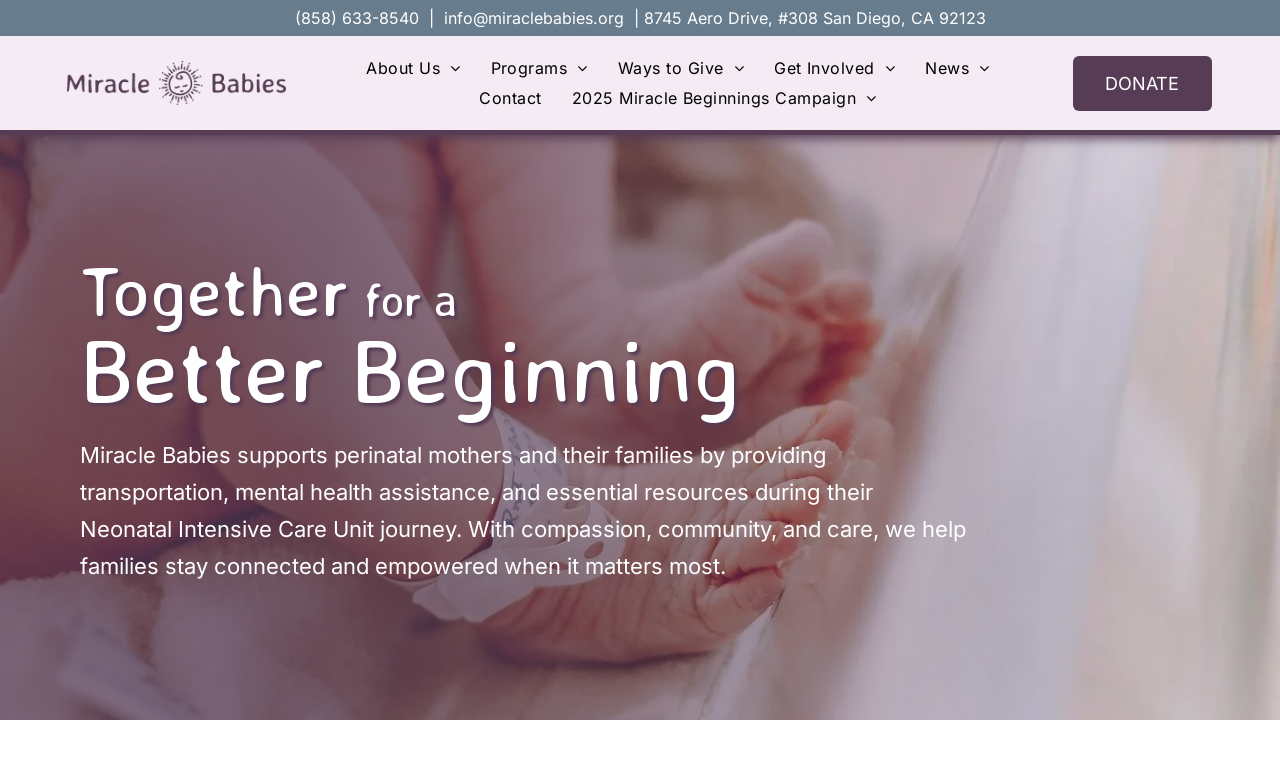

--- FILE ---
content_type: text/html;charset=utf-8
request_url: https://www.miraclebabies.org/
body_size: 34941
content:
<!doctype html >
<html xmlns="http://www.w3.org/1999/xhtml" lang="en"
      class="">
<head>
    <meta charset="utf-8">
    




































<script type="text/javascript">
    window._currentDevice = 'desktop';
    window.Parameters = window.Parameters || {
        HomeUrl: 'https://www.miraclebabies.org/',
        AccountUUID: '2d47a761ea2a443a9d6a68e8348c5b3c',
        SystemID: 'US_DIRECT_PRODUCTION',
        SiteAlias: 'f1a35810',
        SiteType: atob('RFVEQU9ORQ=='),
        PublicationDate: 'Mon Jan 05 20:20:08 UTC 2026',
        ExternalUid: '150314',
        IsSiteMultilingual: false,
        InitialPostAlias: '',
        InitialPostPageUuid: '',
        InitialDynamicItem: '',
        DynamicPageInfo: {
            isDynamicPage: false,
            base64JsonRowData: 'null',
        },
        InitialPageAlias: 'home',
        InitialPageUuid: '73e6ca613cd14b19af6cffb9de280dd0',
        InitialPageId: '1194180282',
        InitialEncodedPageAlias: 'aG9tZQ==',
        InitialHeaderUuid: 'bc563afd99b94666ba3b94efcbcc1825',
        CurrentPageUrl: '',
        IsCurrentHomePage: true,
        AllowAjax: false,
        AfterAjaxCommand: null,
        HomeLinkText: 'Back To Home',
        UseGalleryModule: false,
        CurrentThemeName: 'Layout Theme',
        ThemeVersion: '500000',
        DefaultPageAlias: '',
        RemoveDID: true,
        WidgetStyleID: null,
        IsHeaderFixed: false,
        IsHeaderSkinny: false,
        IsBfs: true,
        StorePageAlias: 'null',
        StorePagesUrls: 'e30=',
        IsNewStore: 'false',
        StorePath: '',
        StoreId: 'null',
        StoreVersion: 0,
        StoreBaseUrl: '',
        StoreCleanUrl: true,
        StoreDisableScrolling: true,
        IsStoreSuspended: false,
        HasCustomDomain: true,
        SimpleSite: false,
        showCookieNotification: false,
        cookiesNotificationMarkup: 'null',
        translatedPageUrl: '',
        isFastMigrationSite: false,
        sidebarPosition: 'NA',
        currentLanguage: 'en',
        currentLocale: 'en',
        NavItems: '{}',
        errors: {
            general: 'There was an error connecting to the page.<br/> Make sure you are not offline.',
            password: 'Incorrect name/password combination',
            tryAgain: 'Try again'
        },
        NavigationAreaParams: {
            ShowBackToHomeOnInnerPages: true,
            NavbarSize: -1,
            NavbarLiveHomePage: 'https://www.miraclebabies.org/',
            BlockContainerSelector: '.dmBody',
            NavbarSelector: '#dmNav:has(a)',
            SubNavbarSelector: '#subnav_main'
        },
        hasCustomCode: true,
        planID: '872',
        customTemplateId: 'null',
        siteTemplateId: 'null',
        productId: 'DM_DIRECT',
        disableTracking: false,
        pageType: 'FROM_SCRATCH',
        isRuntimeServer: true,
        isInEditor: false,
        hasNativeStore: false,
        defaultLang: 'en',
        hamburgerMigration: null,
        isFlexSite: true
    };

    window.Parameters.LayoutID = {};
    window.Parameters.LayoutID[window._currentDevice] = 30;
    window.Parameters.LayoutVariationID = {};
    window.Parameters.LayoutVariationID[window._currentDevice] = 5;
</script>





















<!-- Injecting site-wide to the head -->




<!-- End Injecting site-wide to the head -->

<!-- Inject secured cdn script -->


<!-- ========= Meta Tags ========= -->
<!-- PWA settings -->
<script>
    function toHash(str) {
        var hash = 5381, i = str.length;
        while (i) {
            hash = hash * 33 ^ str.charCodeAt(--i)
        }
        return hash >>> 0
    }
</script>
<script>
    (function (global) {
    //const cacheKey = global.cacheKey;
    const isOffline = 'onLine' in navigator && navigator.onLine === false;
    const hasServiceWorkerSupport = 'serviceWorker' in navigator;
    if (isOffline) {
        console.log('offline mode');
    }
    if (!hasServiceWorkerSupport) {
        console.log('service worker is not supported');
    }
    if (hasServiceWorkerSupport && !isOffline) {
        window.addEventListener('load', function () {
            const serviceWorkerPath = '/runtime-service-worker.js?v=3';
            navigator.serviceWorker
                .register(serviceWorkerPath, { scope: './' })
                .then(
                    function (registration) {
                        // Registration was successful
                        console.log(
                            'ServiceWorker registration successful with scope: ',
                            registration.scope
                        );
                    },
                    function (err) {
                        // registration failed :(
                        console.log('ServiceWorker registration failed: ', err);
                    }
                )
                .catch(function (err) {
                    console.log(err);
                });
        });

        // helper function to refresh the page
        var refreshPage = (function () {
            var refreshing;
            return function () {
                if (refreshing) return;
                // prevent multiple refreshes
                var refreshkey = 'refreshed' + location.href;
                var prevRefresh = localStorage.getItem(refreshkey);
                if (prevRefresh) {
                    localStorage.removeItem(refreshkey);
                    if (Date.now() - prevRefresh < 30000) {
                        return; // dont go into a refresh loop
                    }
                }
                refreshing = true;
                localStorage.setItem(refreshkey, Date.now());
                console.log('refereshing page');
                window.location.reload();
            };
        })();

        function messageServiceWorker(data) {
            return new Promise(function (resolve, reject) {
                if (navigator.serviceWorker.controller) {
                    var worker = navigator.serviceWorker.controller;
                    var messageChannel = new MessageChannel();
                    messageChannel.port1.onmessage = replyHandler;
                    worker.postMessage(data, [messageChannel.port2]);
                    function replyHandler(event) {
                        resolve(event.data);
                    }
                } else {
                    resolve();
                }
            });
        }
    }
})(window);
</script>
<!-- Add manifest -->
<link rel="manifest" href="/manifest.json">
<!-- Tell the browser it's a PWA -->
<meta name="mobile-web-app-capable" content="yes">
<!-- Tell iOS it's a PWA -->
<meta name="apple-mobile-web-app-capable" content="yes">
<!-- End PWA settings -->



<link rel="canonical" href="https://www.miraclebabies.org/">

<meta id="view" name="viewport" content="initial-scale=1, minimum-scale=1, maximum-scale=5, viewport-fit=cover">
<meta name="apple-mobile-web-app-capable" content="yes">

<!--Add favorites icons-->

<link rel="apple-touch-icon"
      href="https://irp.cdn-website.com/f1a35810/dms3rep/multi/miracle-babies-logo-65a0ed5f.png"/>

<link rel="icon" type="image/x-icon" href="https://irp.cdn-website.com/f1a35810/site_favicon_16_1752515472254.ico"/>

<!-- End favorite icons -->
<link rel="preconnect" href="https://lirp.cdn-website.com/"/>



<!-- render the required CSS and JS in the head section -->
<script id='d-js-dmapi'>
    window.SystemID = 'US_DIRECT_PRODUCTION';

    if (!window.dmAPI) {
        window.dmAPI = {
            registerExternalRuntimeComponent: function () {
            },
            getCurrentDeviceType: function () {
                return window._currentDevice;
            },
            runOnReady: (ns, fn) => {
                const safeFn = dmAPI.toSafeFn(fn);
                ns = ns || 'global_' + Math.random().toString(36).slice(2, 11);
                const eventName = 'afterAjax.' + ns;

                if (document.readyState === 'complete') {
                    $.DM.events.off(eventName).on(eventName, safeFn);
                    setTimeout(function () {
                        safeFn({
                            isAjax: false,
                        });
                    }, 0);
                } else {
                    window?.waitForDeferred?.('dmAjax', () => {
                        $.DM.events.off(eventName).on(eventName, safeFn);
                        safeFn({
                            isAjax: false,
                        });
                    });
                }
            },
            toSafeFn: (fn) => {
                if (fn?.safe) {
                    return fn;
                }
                const safeFn = function (...args) {
                    try {
                        return fn?.apply(null, args);
                    } catch (e) {
                        console.log('function failed ' + e.message);
                    }
                };
                safeFn.safe = true;
                return safeFn;
            }
        };
    }

    if (!window.requestIdleCallback) {
        window.requestIdleCallback = function (fn) {
            setTimeout(fn, 0);
        }
    }
</script>

<!-- loadCSS function header.jsp-->






<script id="d-js-load-css">
/**
 * There are a few <link> tags with CSS resource in them that are preloaded in the page
 * in each of those there is a "onload" handler which invokes the loadCSS callback
 * defined here.
 * We are monitoring 3 main CSS files - the runtime, the global and the page.
 * When each load we check to see if we can append them all in a batch. If threre
 * is no page css (which may happen on inner pages) then we do not wait for it
 */
(function () {
  let cssLinks = {};
  function loadCssLink(link) {
    link.onload = null;
    link.rel = "stylesheet";
    link.type = "text/css";
  }
  
    function checkCss() {
      const pageCssLink = document.querySelector("[id*='CssLink']");
      const widgetCssLink = document.querySelector("[id*='widgetCSS']");

        if (cssLinks && cssLinks.runtime && cssLinks.global && (!pageCssLink || cssLinks.page) && (!widgetCssLink || cssLinks.widget)) {
            const storedRuntimeCssLink = cssLinks.runtime;
            const storedPageCssLink = cssLinks.page;
            const storedGlobalCssLink = cssLinks.global;
            const storedWidgetCssLink = cssLinks.widget;

            storedGlobalCssLink.disabled = true;
            loadCssLink(storedGlobalCssLink);

            if (storedPageCssLink) {
                storedPageCssLink.disabled = true;
                loadCssLink(storedPageCssLink);
            }

            if(storedWidgetCssLink) {
                storedWidgetCssLink.disabled = true;
                loadCssLink(storedWidgetCssLink);
            }

            storedRuntimeCssLink.disabled = true;
            loadCssLink(storedRuntimeCssLink);

            requestAnimationFrame(() => {
                setTimeout(() => {
                    storedRuntimeCssLink.disabled = false;
                    storedGlobalCssLink.disabled = false;
                    if (storedPageCssLink) {
                      storedPageCssLink.disabled = false;
                    }
                    if (storedWidgetCssLink) {
                      storedWidgetCssLink.disabled = false;
                    }
                    // (SUP-4179) Clear the accumulated cssLinks only when we're
                    // sure that the document has finished loading and the document 
                    // has been parsed.
                    if(document.readyState === 'interactive') {
                      cssLinks = null;
                    }
                }, 0);
            });
        }
    }
  

  function loadCSS(link) {
    try {
      var urlParams = new URLSearchParams(window.location.search);
      var noCSS = !!urlParams.get("nocss");
      var cssTimeout = urlParams.get("cssTimeout") || 0;

      if (noCSS) {
        return;
      }
      if (link.href && link.href.includes("d-css-runtime")) {
        cssLinks.runtime = link;
        checkCss();
      } else if (link.id === "siteGlobalCss") {
        cssLinks.global = link;
        checkCss();
      } 
      
      else if (link.id && link.id.includes("CssLink")) {
        cssLinks.page = link;
        checkCss();
      } else if (link.id && link.id.includes("widgetCSS")) {
        cssLinks.widget = link;
        checkCss();
      }
      
      else {
        requestIdleCallback(function () {
          window.setTimeout(function () {
            loadCssLink(link);
          }, parseInt(cssTimeout, 10));
        });
      }
    } catch (e) {
      throw e
    }
  }
  window.loadCSS = window.loadCSS || loadCSS;
})();
</script>



<script data-role="deferred-init" type="text/javascript">
    /* usage: window.getDeferred(<deferred name>).resolve() or window.getDeferred(<deferred name>).promise.then(...)*/
    function Def() {
        this.promise = new Promise((function (a, b) {
            this.resolve = a, this.reject = b
        }).bind(this))
    }

    const defs = {};
    window.getDeferred = function (a) {
        return null == defs[a] && (defs[a] = new Def), defs[a]
    }
    window.waitForDeferred = function (b, a, c) {
        let d = window?.getDeferred?.(b);
        d
            ? d.promise.then(a)
            : c && ["complete", "interactive"].includes(document.readyState)
                ? setTimeout(a, 1)
                : c
                    ? document.addEventListener("DOMContentLoaded", a)
                    : console.error(`Deferred  does not exist`);
    };
</script>
<style id="forceCssIncludes">
    /* This file is auto-generated from a `scss` file with the same name */

.videobgwrapper{overflow:hidden;position:absolute;z-index:0;width:100%;height:100%;top:0;left:0;pointer-events:none;border-radius:inherit}.videobgframe{position:absolute;width:101%;height:100%;top:50%;left:50%;transform:translateY(-50%) translateX(-50%);object-fit:fill}#dm video.videobgframe{margin:0}@media (max-width:767px){.dmRoot .dmPhotoGallery.newPhotoGallery:not(.photo-gallery-done){min-height:80vh}}@media (min-width:1025px){.dmRoot .dmPhotoGallery.newPhotoGallery:not(.photo-gallery-done){min-height:45vh}}@media (min-width:768px) and (max-width:1024px){.responsiveTablet .dmPhotoGallery.newPhotoGallery:not(.photo-gallery-done){min-height:45vh}}#dm [data-show-on-page-only]{display:none!important}#dmRoot div.stickyHeaderFix div.site_content{margin-top:0!important}#dmRoot div.stickyHeaderFix div.hamburger-header-container{position:relative}
    

</style>
<style id="cssVariables" type="text/css">
    :root {
  --color_1: rgba(86, 60, 85, 1);
  --color_2: rgba(236, 222, 196, 1);
  --color_3: rgba(103, 124, 141, 1);
  --color_4: rgba(255,255,255,1);
  --color_5: rgba(168, 168, 168, 1);
  --color_6: rgba(0, 0, 0, 0);
  --max-content-width_1: 1200px;
}
</style>


<style id="hideAnimFix">
  .dmDesktopBody:not(.editGrid) [data-anim-desktop]:not([data-anim-desktop='none']), .dmDesktopBody:not(.editGrid) [data-anim-extended] {
    visibility: hidden;
  }

  .dmDesktopBody:not(.editGrid) .dmNewParagraph[data-anim-desktop]:not([data-anim-desktop='none']), .dmDesktopBody:not(.editGrid) .dmNewParagraph[data-anim-extended] {
    visibility: hidden !important;
  }


  #dmRoot:not(.editGrid) .flex-element [data-anim-extended] {
    visibility: hidden;
  }

</style>



<style id="criticalCss">
    @charset "UTF-8";#flex-header [data-widget-type=image],.text-align-center{text-align:center}#dmRoot:not(.editGrid) .flex-element [data-anim-extended],:not(.runtime-module-container) .layout-drawer,:not(.runtime-module-container) .layout-drawer-overlay{visibility:hidden}@media (min-width:1025px){[data-image-bg-static]{background-attachment:fixed}}:root{--color_1:rgba(86, 60, 85, 1);--color_2:rgba(236, 222, 196, 1);--color_3:rgba(103, 124, 141, 1);--color_4:rgba(255,255,255,1);--color_5:rgba(168, 168, 168, 1);--color_6:rgba(0, 0, 0, 0);--max-content-width_1:1200px;--hover-transform-zoomout:scale(1.06);--hover-transform-float:translateY(-8px);--hover-transform-forward:translateX(8px);--hover-transform-shrink:scale(0.9);--hover-transform-move-top:translateY(-10px);--hover-transform-move-bottom:translateY(10px);--hover-transform-move-left:translateX(-10px);--hover-transform-move-right:translateX(10px);--hover-transform-rotate:rotate(7deg);--hover-transform-opacity:0.7;--hover-scroll-transform:translate3d(0, 0, 0)}[data-layout-grid]{display:-ms-grid;display:grid;justify-content:start;align-items:start;-ms-grid-columns:minmax(0,1fr);grid-template-columns:minmax(0,1fr);-ms-grid-rows:minmax(0,max-content)!important;grid-template-rows:minmax(0,-webkit-max-content)!important;grid-template-rows:minmax(0,max-content)!important}[data-layout-grid]>.flex-element.group{display:flex;flex-direction:row;justify-content:flex-start;align-items:center;justify-self:center;align-self:start;order:0;max-width:1200px}[data-layout-grid]>.flex-element.group>.flex-element.group{align-items:flex-start;align-self:stretch}.flex-element.group,[data-layout-grid],[data-layout-grid]>.flex-element.group,[data-layout-grid]>.flex-element.group>.flex-element.group{background-size:cover;background-repeat:no-repeat;background-position:50% 50%;position:relative}.flex-element.group,[data-layout-grid]>.flex-element.group>.flex-element.group{max-width:100%;display:flex;flex-direction:column;justify-content:center}.flex-element.widget-wrapper{position:relative;min-width:10px;min-height:10px}#dm [data-flex-id] .widget-wrapper>[data-element-type]{width:100%;height:100%;margin:0;padding:0}[data-flex-id] .widget-wrapper [data-element-type=image] img,[data-flex-id] .widget-wrapper [data-element-type=image] img[width][height]{object-fit:cover;width:100%;height:100%}[data-flex-id] .flex-element.grid>.flex-element{-ms-grid-column:1;grid-column-start:1;-ms-grid-column-span:1;grid-column-end:span 1;-ms-grid-row:1;grid-row-start:1;-ms-grid-row-span:1;grid-row-end:span 1}#flex-header[data-sticky]{position:-webkit-sticky!important;position:sticky!important;top:0!important;z-index:13!important}#site_content,.dmInner,[data-flex-id]{position:relative}.dmInner{background:#fff;min-width:auto!important}a,button,input{font-family:inherit}#dmRoot{text-decoration-skip-ink:none}.flex-widgets-container{display:none}body.fix-mobile-scrolling{overflow:initial}html{font-family:Source Sans Pro;-webkit-text-size-adjust:100%;-ms-text-size-adjust:100%}*,:after,:before{box-sizing:border-box}.dmInner ul:not(.defaultList){padding:1px}.clearfix,a,img,li,ul{vertical-align:top}.dmOuter{word-wrap:break-word}img{max-width:100%;-ms-interpolation-mode:bicubic;display:inline-block}#dmFlexHeaderContainer{display:inline}#flex-sticky [data-layout-grid]>.flex-element.group>.flex-element.group>.flex-element.inner-grid>.flex-element{-ms-grid-row:1;-ms-grid-row-span:1;-ms-grid-column:1;-ms-grid-column-span:1;grid-area:1/1/2/2;max-width:fill-available;max-width:-webkit-fill-available}@media (min-width:1025px){[data-hidden-on-desktop]{display:none!important}[data-layout-grid]>.flex-element.group{max-width:var(--max-content-full_1,var(--max-content-width_1,1200px))}[data-version] [class*=" font-size-"],[data-version] [class*=" size-"],[data-version] [class^=font-size-]{font-size:calc(var(--font-size) *var(--font-unit,1px))!important}}@media (min-width:768px) and (max-width:1024px){[data-hidden-on-tablet]{display:none!important}[data-version] [class*=" t-font-size-"],[data-version] [class*=" t-size-"],[data-version] [class^=t-font-size-]{font-size:calc(var(--font-size) *var(--t-font-unit,1px))!important}}@media (max-width:767px){[data-hidden-on-mobile]{display:none!important}[data-version] [class*=" m-font-size-"],[data-version] [class*=" m-size-"],[data-version] [class^=m-font-size-],[data-version] [class^=m-size-]{font-size:calc(var(--font-size) *var(--m-font-unit,1px))!important}}@media (max-width:1024px){[data-layout-grid]>.flex-element.group{max-width:1200px}}body{container-type:inline-size;container-name:body;-webkit-overflow-scrolling:touch}:not(.runtime-module-container) .layout-drawer{position:fixed;transform:translate(-100%,-100%)}:not(.runtime-module-container) .layout-drawer[data-origin=side-reverse]{transform:translate(100%,0)}:not(.runtime-module-container) .layout-drawer-overlay{opacity:0}.runtime-module-container{width:100%}.runtime-module-container .layout-drawer,.runtime-module-container .layout-drawer-overlay{visibility:visible;height:100%;position:fixed;top:0;left:0}.runtime-module-container .layout-drawer{background-color:#fff;width:75vw;transform:translate(-100%,0);overflow:auto;-webkit-overflow-scrolling:auto;z-index:13;display:flex;flex-direction:column}.runtime-module-container .layout-drawer[data-origin=side-reverse]{transform:translate(100%,0);left:auto;right:0}.runtime-module-container .layout-drawer-overlay{width:100vw;background-color:rgba(0,0,0,.4);opacity:0;z-index:6}@media (min-width:1025px){[data-flex-site] .layout-drawer:not([data-origin=top]){width:30vw}}@media (min-width:768px) and (max-width:1024px){[data-flex-site] .layout-drawer:not([data-origin=top]){width:50vw}}@media (max-width:767px){[data-flex-site] .layout-drawer:not([data-origin=top]){width:80vw}}[data-flex-site] .layout-drawer [data-flex-id]{flex:1 0 auto;transform:translateZ(0)}.main-navigation.unifiednav{display:flex;justify-content:space-around;align-items:stretch;overflow:visible}.main-navigation.unifiednav ul{list-style:none;padding:0;margin:0;font-size:1rem}.main-navigation.unifiednav .unifiednav__container{display:flex;list-style:none;flex-grow:1}.main-navigation.unifiednav .unifiednav__container>.unifiednav__item-wrap{display:flex;justify-content:flex-start;position:relative;font-weight:400}.main-navigation.unifiednav .unifiednav__container:not([data-depth])>.unifiednav__item-wrap::after,.main-navigation.unifiednav .unifiednav__container:not([data-depth])>.unifiednav__item-wrap::before{content:"";-ms-grid-row-align:center;align-self:center;font-weight:700}.main-navigation.unifiednav .unifiednav__container>.unifiednav__item-wrap>.unifiednav__item{display:flex;justify-content:flex-start;align-items:center;flex-direction:row;color:inherit;text-decoration:none;position:relative;padding:12px 15px;margin:0;font-weight:inherit;letter-spacing:.03em}.main-navigation.unifiednav .unifiednav__container:not([data-depth])>.unifiednav__item-wrap>.unifiednav__item{padding:0 15px}.main-navigation.unifiednav .unifiednav__container>.unifiednav__item-wrap>.unifiednav__item .nav-item-text{white-space:nowrap}.main-navigation.unifiednav .unifiednav__container:not([data-depth])>.unifiednav__item-wrap>.unifiednav__item .nav-item-text::after,.main-navigation.unifiednav .unifiednav__container:not([data-depth])>.unifiednav__item-wrap>.unifiednav__item .nav-item-text::before{content:"";width:100%;height:0;border:0 solid transparent;border-top-color:currentColor;display:block;opacity:0}.main-navigation.unifiednav.effect-bottom{padding:calc(12px - .2em - 2px) 15px}.main-navigation.unifiednav.effect-bottom .unifiednav__container:not([data-depth])>.unifiednav__item-wrap>.unifiednav__item .nav-item-text::after,.main-navigation.unifiednav.effect-bottom .unifiednav__container:not([data-depth])>.unifiednav__item-wrap>.unifiednav__item .nav-item-text::before{transform:scaleX(0);border-top-width:2px}.main-navigation.unifiednav.effect-bottom .unifiednav__container:not([data-depth])>.unifiednav__item-wrap>.unifiednav__item .nav-item-text::after{margin-top:.2em}.main-navigation.unifiednav.effect-bottom .unifiednav__container:not([data-depth])>.unifiednav__item-wrap>.unifiednav__item .nav-item-text::before{margin-bottom:.2em;border-top-color:transparent}.main-navigation.unifiednav .unifiednav__container .unifiednav__item:not(.unifiednav__item_has-sub-nav) .icon{display:none}.main-navigation.unifiednav .unifiednav__container[data-depth]{position:absolute;top:0;left:0;flex-direction:column;opacity:0;z-index:100;background-color:#faf9f9}.main-navigation.unifiednav .unifiednav__container[data-depth="0"]{top:100%;transform:translateY(-10px)}.main-navigation.unifiednav:not(.unifiednav_vertical) .unifiednav__container[data-depth="0"]{left:15px}.main-navigation.unifiednav .unifiednav__container>.unifiednav__item-wrap .unifiednav__container>.unifiednav__item-wrap{flex-direction:column}.main-navigation.unifiednav .unifiednav__container[data-depth]>.unifiednav__item-wrap .unifiednav__item{padding:15px 30px 15px 15px;margin:0}.main-navigation.unifiednav .unifiednav__container[data-depth]>.unifiednav__item-wrap:not(:last-child)::after{content:""!important;width:100%;height:0;color:#ececec;-ms-grid-row-align:center;align-self:center;border:0 solid currentColor}#dm .dmInner .dmWidget:after,#dm .main-navigation.unifiednav:not([data-nav-structure=VERTICAL]) .unifiednav__container:not([data-depth])>.unifiednav__item-wrap:not(:last-child)::after,#dm .main-navigation.unifiednav:not([data-nav-structure=VERTICAL]) .unifiednav__container:not([data-depth])>.unifiednav__item-wrap:not(:last-child)::before,#dm .main-navigation.unifiednav:not([data-nav-structure=VERTICAL])[data-divider]:not([data-direction=RIGHT]) .unifiednav__container:not([data-depth])>.unifiednav__item-wrap:not(:last-child)::before{content:""}.main-navigation.unifiednav[layout-sub=submenu_horizontal_1] .unifiednav__container[data-depth]{color:#999}.main-navigation.unifiednav .unifiednav__container>.unifiednav__item-wrap>.unifiednav__item.unifiednav__item_has-sub-nav .icon{display:initial;padding-left:10px;margin-left:0}.main-navigation.unifiednav:not(.unifiednav_vertical)>.unifiednav__container{justify-content:inherit}#dm .main-navigation.unifiednav .unifiednav__container[data-depth]{background-color:transparent}#dm .main-navigation.unifiednav[layout-sub=submenu_horizontal_1] .unifiednav__container[data-depth]{background-color:#faf9f9}#dm .main-navigation.unifiednav .unifiednav__container[data-depth]>.unifiednav__item-wrap:not(:last-child)::after{color:#d1d1d1}#dm .main-navigation.unifiednav:not([data-nav-structure=VERTICAL])>.unifiednav__container{flex-wrap:wrap;justify-content:inherit}#dm .main-navigation.unifiednav:not([data-nav-structure=VERTICAL])>.unifiednav__container .nav-item-text::before{text-align:left}#dm .dmInner .dmWidget,#dm .dmPhotoGallery.newPhotoGallery .photoGalleryThumbs .caption-container .caption-inner div,#dm .dmPhotoGallery.newPhotoGallery .photoGalleryThumbs .caption-container .caption-inner h3,#dm .dmPhotoGallery.newPhotoGallery.captionAlignment-center_center .photoGalleryThumbs .caption-container .caption-inner:not(:has(>.caption-link)) div,#dm .dmPhotoGallery.newPhotoGallery.captionAlignment-center_center .photoGalleryThumbs .caption-container .caption-inner:not(:has(>.caption-link)) h3,.dmPhotoGallery.newPhotoGallery .photoGalleryThumbs .caption-container .caption-inner,.dmPhotoGalleryHolder,.imageWidget a{text-align:center}@media (min-width:768px) and (max-width:1024px){.dmRoot #dm .main-navigation.unifiednav .unifiednav__container>.unifiednav__item-wrap>.unifiednav__item.unifiednav__item_has-sub-nav .icon{transform:scale(1.2)}}@media (max-width:767px){.dmRoot #dm .main-navigation.unifiednav .nav-item-text{position:relative}.dmRoot #dm .main-navigation.unifiednav .unifiednav__container>.unifiednav__item-wrap>.unifiednav__item.unifiednav__item_has-sub-nav .icon{transform:scale(1.3)}#dm .dmInner .dmWidget{width:100%}}#dm .dmInner .dmWidget:not(.displayNone){display:inline-block}#dm .dmInner .dmWidget:not(.flexButton):not(.displayNone)[data-display-type=block]{display:block}#dm .dmInner .dmWidget{text-decoration:none;margin:10px 0;clear:both;position:relative;line-height:22px;box-shadow:none;background-image:none;padding:0;height:auto;border-style:solid;white-space:nowrap}#dm .dmInner .dmWidget:after{display:inline-block;height:100%;vertical-align:middle;width:0;margin-right:-.25em}#dm .dmInner .dmWidget .iconBg{position:absolute;left:0;width:50px;top:50%;margin-top:-13px}#dm .dmWidget .text{display:inline-block;vertical-align:middle;font-size:1.125em;line-height:normal;white-space:normal;padding:10px 7px;max-width:98%}#dm div.dmContent [class*=" icon-"],[class*=" icon-"]{font-family:FontAwesome!important;font-weight:400;font-style:normal;text-decoration:inherit;-webkit-font-smoothing:antialiased}[class*=" icon-"]:before{text-decoration:none;display:inline-block;speak:none}a [class*=" icon-"]{display:inline}[class*=" icon-"]{display:inline;width:auto;height:auto;line-height:normal;vertical-align:baseline;background-image:none;background-position:0 0;background-repeat:repeat;margin-top:0}.icon-star:before{content:"\f005"}.icon-angle-right:before{content:"\f105"}.icon-angle-down:before{content:"\f107"}.imageWidget{position:relative}.imageWidget a{font-style:italic}.imageWidget img[width][height]{height:auto}[data-flex-site] #flex-header .imageWidget:after{content:none}[data-flex-site] #flex-header .imageWidget:before{font-size:80px;transform:none}.hamburgerButton{display:block;background-color:transparent;border:0;padding:0;margin:0}.hamburgerButton,.hamburgerButton svg{width:100%;height:100%}.dmPhotoGallery{margin:10px 0;width:100%;overflow:hidden;min-height:1px;clear:both}.dmPhotoGallery .image-container{position:relative}.dmPhotoGallery.newPhotoGallery .photoGalleryThumbs .caption-container .caption-inner h3{margin:0;line-height:normal;font-size:21px}.dmPhotoGallery.newPhotoGallery .photoGalleryThumbs .caption-container .caption-inner .caption-text,.dmPhotoGallery.newPhotoGallery .photoGalleryThumbs .caption-container .caption-inner .caption-title{max-width:100%}#dm .dmPhotoGallery.newPhotoGallery .photoGalleryThumbs{list-style:none;position:relative}#dm .dmPhotoGallery.newPhotoGallery.captionAlignment-center_center .photoGalleryThumbs .caption-container .caption-inner:not(:has(>.caption-link)){justify-content:center;align-items:center}#dm .dmPhotoGallery.newPhotoGallery.captionAlignment-center_center .photoGalleryThumbs .caption-container .caption-inner .caption-button{margin:10px auto}#dm .dmPhotoGallery.newPhotoGallery.captionAlignment-bottom_left .photoGalleryThumbs .caption-container .caption-inner:not(:has(>.caption-link)){justify-content:flex-end;align-items:flex-start}#dm .dmPhotoGallery.newPhotoGallery.captionAlignment-bottom_left .photoGalleryThumbs .caption-container .caption-inner:not(:has(>.caption-link)) div,#dm .dmPhotoGallery.newPhotoGallery.captionAlignment-bottom_left .photoGalleryThumbs .caption-container .caption-inner:not(:has(>.caption-link)) h3{text-align:left}#dm .dmPhotoGallery.newPhotoGallery.captionAlignment-bottom_left .photoGalleryThumbs .caption-container .caption-inner .caption-button{margin:10px 0}#dm .dmPhotoGallery.newPhotoGallery .photoGalleryThumbs .caption-container .caption-inner{align-items:center}#dm .dmPhotoGallery.newPhotoGallery .dmPhotoGalleryHolder{width:100%;padding:0;display:none}#dm .dmPhotoGallery.newPhotoGallery .photogallery-row{display:flex}#dm .dmPhotoGallery.newPhotoGallery .layout-container.square{display:flex;width:100%;flex-direction:column}#dm .dmPhotoGallery.newPhotoGallery .layout-container .photogallery-column{display:flex;flex-direction:column;padding:0;width:100%;margin:0}#dm .dmPhotoGallery.newPhotoGallery .layout-container .photogallery-column.column-3{width:33.333%}#dm .dmPhotoGallery.newPhotoGallery .layout-container .photogallery-column .photoGalleryThumbs{position:relative;overflow:hidden}#dm .dmPhotoGallery.newPhotoGallery .layout-container .photogallery-column .photoGalleryThumbs .image-container{width:100%;overflow:hidden;background:url(https://dd-cdn.multiscreensite.com/runtime-img/galleryLoader.gif) center no-repeat}#dm .dmPhotoGallery.newPhotoGallery .layout-container .photogallery-column .photoGalleryThumbs .image-container.revealed{background:0}#dm .dmPhotoGallery.newPhotoGallery .layout-container .photogallery-column .photoGalleryThumbs .image-container a{display:flex;flex-direction:column;background-size:cover;padding-top:100%}#dm .dmPhotoGallery.newPhotoGallery .layout-container .photogallery-column .photoGalleryThumbs .image-container a img{display:none!important}#dm .dmPhotoGallery.newPhotoGallery .photoGalleryThumbs .thumbnailInnerWrapper{overflow:hidden;transform:translateZ(0)}#dm .dmPhotoGallery.newPhotoGallery .photoGalleryThumbs .image-container{overflow:hidden}#dm .dmPhotoGallery.newPhotoGallery .photoGalleryThumbs .image-container a{background-repeat:no-repeat;background-position:center}#dm .dmPhotoGallery.newPhotoGallery .photoGalleryThumbs .caption-container .caption-inner{display:flex;flex-direction:column;justify-content:center;position:relative;overflow:hidden;z-index:1;background-color:rgba(255,255,255,.9);color:#333;padding:15px;height:100%;box-sizing:border-box}#dm .dmPhotoGallery.newPhotoGallery .photoGalleryThumbs .caption-container .caption-inner .caption-button{margin:10px auto;max-width:100%}#dm .dmPhotoGallery.newPhotoGallery .photoGalleryThumbs .caption-container .caption-inner .caption-button .text{padding:10px 20px!important}#dm .dmPhotoGallery.newPhotoGallery.text-layout-fixed .photoGalleryThumbs .caption-container{position:absolute;left:0;right:0;top:0;bottom:0;margin:auto}#dm .dmPhotoGallery.newPhotoGallery.text-layout-fixed .photoGalleryThumbs .caption-container .caption-inner{background-color:rgba(255,255,255,.5)}#dm .dmPhotoGallery.newPhotoGallery.text-layout-over .photoGalleryThumbs .caption-container{height:100%;width:100%;position:absolute;top:0;left:0;padding:inherit}#dm .dmPhotoGallery.newPhotoGallery.text-layout-over .photoGalleryThumbs .caption-inner{display:flex;flex-direction:column;justify-content:center;box-sizing:border-box;min-height:0!important;padding:10px;transform:scale(1.05);opacity:0;filter:alpha(opacity=0)}#dm .dmPhotoGallery.newPhotoGallery[data-image-hover-effect=zoomout] .photoGalleryThumbs .image-container{-webkit-mask-image:-webkit-radial-gradient(#fff,#000)}#dm .dmPhotoGallery.newPhotoGallery[data-link-gallery=true] .image-container a.has-link{z-index:1px}.dmPhotoGalleryHolder{font-size:medium!important;margin:0;list-style:none}#dm .dmPhotoGallery .dmPhotoGalleryHolder{width:100%;padding:0}.animated{-webkit-animation-duration:1s;animation-duration:1s;-webkit-animation-fill-mode:both;animation-fill-mode:both}.dmNewParagraph[data-version]{line-height:initial}.dmNewParagraph[data-version] .text-align-left{text-align:left!important}.dmNewParagraph[data-version] .text-align-center{text-align:center!important}.dmNewParagraph[data-version] [class*=size-]{width:auto!important;height:auto!important}.dmNewParagraph[data-version] h1,.dmNewParagraph[data-version] p{margin-top:0;margin-bottom:0}.dmNewParagraph[data-version] a{vertical-align:initial}@media (max-width:767px){.dmRoot .dmNewParagraph[data-version] .m-text-align-left{text-align:left!important}}.sStats{font-size:22px}img[width][height]{height:auto}@media all{#dm div.dmInner,.dmPhotoGallery .caption-text.caption-text{font-family:Inter,"Inter Fallback";color:var(--color_1)}#dm div.dmContent h1,#dm div.dmNewParagraph p{color:#40352d;direction:ltr;font-style:normal}#dm div.dmContent h1{font-family:"Averia Sans Libre","Averia Sans Libre Fallback";font-weight:700;text-decoration:none}#dm div.dmContent .dmNewParagraph[data-version] h1{text-decoration:inherit}#dm div.dmContent .dmNewParagraph[data-version] h1 *{text-decoration:none}#dm div.dmNewParagraph p{font-family:Inter,"Inter Fallback";font-weight:400;text-decoration:none;line-height:1.5}#dm div.dmContent h3{color:#e5c192;direction:ltr;font-family:"Averia Sans Libre","Averia Sans Libre Fallback";font-weight:700;font-style:normal;text-decoration:none}#dm .dmNewParagraph a:visited,#dm div.dmNewParagraph a:visited{color:var(--color_5)}#dm .dmNewParagraph a,#dm div.dmNewParagraph a{color:var(--color_3)}#dmRoot #dm .hero .flex-element.group{position:relative!important;z-index:5!important}@media only screen and (min-width:1200px) and (max-width:1440px){#dmRoot #dm [data-layout-grid]>.flex-element.group#\30 7172a9c{width:100%!important;max-width:100%!important}}@media only screen and (min-width:1025px) and (max-width:1200px){#dmRoot #dm [data-layout-grid]>.flex-element.group,#dmRoot #dm [data-layout-grid]>.flex-element.group#\30 7172a9c{max-width:100%!important}}:root{--btn-border-l-color:rgba(0, 0, 0, 0);--btn-border-r-color:rgba(0, 0, 0, 0);--btn-border-b-width:0px;--btn-text-direction:ltr;--btn-border-radius:50px;--btn-border-t-width:0px;--btn-border-tl-radius:6px;--btn-border-br-radius:6px;--btn-border-bl-radius:6px;--btn-bg-color:rgba(86, 60, 85, 1);--btn-border-r-width:0px;--btn-border-tr-radius:6px;--btn-border-b-color:rgba(0, 0, 0, 0);--btn-border-l-width:0px;--border-style:solid;--btn-border-t-color:rgba(0, 0, 0, 0);--btn-text-align:center;--btn-text-color:var(--color_4);--btn-text-decoration:none;--btn-text-font-weight:normal;--btn-text-font-family:Inter,"Inter Fallback";--btn-icon-color:rgb(0, 0, 238);--btn-icon-fill:rgb(0, 0, 238);--btn-icon-wrpr-display:none;--btn-hover-border-b-color:var(--btn-hover-border-color);--btn-hover-bg:var(--color_3);--btn-hover-border-t-color:var(--btn-hover-border-color);--btn-hover-border-r-color:var(--btn-hover-border-color);--btn-hover-border-l-color:var(--btn-hover-border-color);--btn-hover-border-color:rgba(0,0,0,0);--btn-hover-text-color:var(--color_4);--btn-hover-text-font-weight:var(--btn-text-font-weight);--btn-hover-text-decoration:var(--btn-text-decoration);--btn-hover-text-font-style:var(--btn-text-font-style);--section-padding-top:4%;--section-padding-left:0%;--section-padding-right:0%;--section-padding-bottom:4%;--column-padding-top:16px;--column-padding-right:16px;--column-padding-left:16px;--column-padding-bottom:16px;--inner-column-padding-left:16px;--inner-column-padding-right:16px;--inner-column-padding-top:16px;--inner-column-padding-bottom:16px}}@media (min-width:1025px){#dm div.dmContent h3,#dm div.dmInner,#dm div.dmNewParagraph p,.dmPhotoGallery .caption-text.caption-text{font-size:18px}#dm DIV.dmOuter DIV.dmInner{background-image:none}#dm div.dmContent h1{font-size:60px}#dm div.dmContent h3{font-size:24px}#dmRoot #dm .hero .flex-element.group{position:relative!important;z-index:5!important}@media only screen and (min-width:1200px) and (max-width:1440px){#dmRoot #dm [data-layout-grid]>.flex-element.group#\30 7172a9c{width:100%!important;max-width:100%!important}}@media only screen and (min-width:1025px) and (max-width:1200px){#dmRoot #dm [data-layout-grid]>.flex-element.group,#dmRoot #dm [data-layout-grid]>.flex-element.group#\30 7172a9c{max-width:100%!important}}:root{--btn-text-font-size:18px}}@media (min-width:768px) and (max-width:1024px){#dm div.dmInner,#dm div.dmNewParagraph p,.dmPhotoGallery .caption-text.caption-text{font-size:16px}#dm div.dmContent h1{font-size:50px}#dm div.dmContent h3{font-size:25px}:root{--btn-text-font-size:16px}}@media (min-width:0px) and (max-width:767px){#dm div.dmInner,#dm div.dmNewParagraph p,.dmPhotoGallery .caption-text.caption-text{font-size:15px}#dm div.dmContent h1{font-size:38px}#dm div.dmContent h3{font-size:20px}#dmRoot #dm .hero:before{content:'';width:100%;height:100%;position:absolute;left:0;top:0;background-image:linear-gradient(90deg,rgba(232,190,164,1) 0,rgba(176,217,216,1) 100%)!important;z-index:1!important;opacity:.5!important}#dmRoot #dm .hero .flex-element.group{position:relative!important;z-index:5!important}:root{--btn-text-font-size:18px;--section-padding-left:4%;--section-padding-right:4%}}#dmRoot #dm .hero .flex-element.group{position:relative!important;z-index:5!important}@media only screen and (min-width:1200px) and (max-width:1440px){#dmRoot #dm [data-layout-grid]>.flex-element.group#\30 7172a9c{width:100%!important;max-width:100%!important}}@media only screen and (min-width:1025px) and (max-width:1200px){#dmRoot #dm [data-layout-grid]>.flex-element.group,#dmRoot #dm [data-layout-grid]>.flex-element.group#\30 7172a9c{max-width:100%!important}}#dmRoot #dm [data-layout-grid]>.flex-element.group#\30 7172a9c{width:100%!important;max-width:100%!important}#dm .dmWidget:not([data-buttonstyle]){border-radius:50px}#dm .dmWidget:not([data-buttonstyle]) .text{padding:10px 0}#dm .dmWidget.button_2:not([data-buttonstyle]) .iconBg,#dm .dmWidget:not([data-buttonstyle]) .iconBg{display:none}#dm div.dmInner #site_content .dmWidget{background-color:var(--btn-bg-color);border-color:var(--btn-border-color);border-bottom-color:var(--btn-border-b-color);border-left-color:var(--btn-border-l-color);border-right-color:var(--btn-border-r-color);border-top-color:var(--btn-border-t-color);border-radius:var(--btn-border-radius);border-bottom-left-radius:var(--btn-border-bl-radius);border-bottom-right-radius:var(--btn-border-br-radius);border-top-left-radius:var(--btn-border-tl-radius);border-top-right-radius:var(--btn-border-tr-radius);border-width:var(--btn-border-width);border-bottom-width:var(--btn-border-b-width);border-left-width:var(--btn-border-l-width);border-right-width:var(--btn-border-r-width);border-top-width:var(--btn-border-t-width);direction:var(--btn-text-direction);text-align:var(--btn-text-align)}#dm div.dmInner #site_content .dmWidget span.text{color:var(--btn-text-color);font-family:var(--btn-text-font-family);font-size:var(--btn-text-font-size);font-weight:var(--btn-text-font-weight);text-decoration:var(--btn-text-decoration)}#dm div.dmInner #site_content .dmWidget span.icon{color:var(--btn-icon-color);fill:var(--btn-icon-fill)}#dm div.dmInner #site_content .dmWidget:not([data-buttonstyle]) .iconBg{display:var(--btn-icon-wrpr-display)}.dmBody [data-layout-grid]>.flex-element.group{padding-bottom:var(--section-padding-bottom);padding-left:var(--section-padding-left);padding-right:var(--section-padding-right);padding-top:var(--section-padding-top)}.dmBody [data-layout-grid]>.flex-element.group>.flex-element.group{padding-bottom:var(--column-padding-bottom);padding-left:var(--column-padding-left);padding-right:var(--column-padding-right);padding-top:var(--column-padding-top)}@media all{#dm .dmInner .u_1148932128,#dm .dmInner .u_1902873551{width:100%!important}#dm .dmInner .u_1801158657.main-navigation.unifiednav .unifiednav__container:not([data-depth])>.unifiednav__item-wrap>.unifiednav__item{margin:0!important;padding:0 20px!important}#dm .dmInner .u_1801158657{justify-content:center!important}#dm .dmInner nav.u_1801158657.main-navigation.unifiednav .unifiednav__container[data-depth]{background-color:var(--color_2)!important;background-image:initial!important}#dm .dmInner nav.u_1801158657.main-navigation.unifiednav .unifiednav__container[data-depth]>.unifiednav__item-wrap:not(:last-child)::after{border-style:solid!important;border-color:rgba(74,90,101,.19) #d1d1d1 #d1d1d1!important;border-width:1.11px 0 0!important}#dm .dmInner nav.u_1801158657.main-navigation.unifiednav .unifiednav__container[data-depth] .unifiednav__item{color:rgba(53,38,52,1)!important}#dm .dmInner nav.u_1801158657.main-navigation.unifiednav:not([image]) .unifiednav__container[data-depth="0"]{top:calc(100% - 0px - 0px)!important}#dm .dmInner nav.u_1801158657.main-navigation.unifiednav[data-nav-structure=HORIZONTAL] .unifiednav__container:not([data-depth])>.unifiednav__item-wrap:not(:last-child) .unifiednav__container[data-depth="0"]{left:20px!important}#dm .dmInner nav.u_1801158657.main-navigation.unifiednav.effect-bottom .unifiednav__container:not([data-depth])>.unifiednav__item-wrap>.unifiednav__item .nav-item-text::after{border-style:solid!important;border-color:#563c55 transparent transparent!important;border-width:2px 0 0!important}#dm .dmInner div.u_1902873551 img{object-fit:contain!important}#dm .dmInner div#hamburger-drawer.layout-drawer{background-color:var(--color_5)!important}#dm .dmInner nav.u_1801158657.main-navigation.unifiednav .unifiednav__container:not([data-depth])>.unifiednav__item-wrap>.unifiednav__item{color:#000!important;direction:ltr!important;font-weight:400!important;text-decoration:none solid #000!important;font-size:16px!important;font-style:normal!important;border-radius:0!important;text-transform:none!important;justify-content:flex-start!important;font-family:Inter!important;-webkit-border-radius:0!important;text-align:left!important;padding:0 15px!important;margin:0!important}}@media (min-width:1025px){#dm .dmInner #hamburger-drawer.layout-drawer:not([data-origin=top]){width:40vw!important}}@media (min-width:768px) and (max-width:1024px){:root{--btn-text-font-size:16px;--section-padding-left:2%;--section-padding-right:2%}div[dmtemplateid=FlexHeader] .layout-drawer-overlay{background-color:rgba(0,0,0,.6)!important}#dm .dmInner #hamburger-drawer.layout-drawer:not([data-origin=top]){width:45vw!important}}@media all{#\33 99b9fc0,#\36 3a049ca0d35b55b4ef2a5c3{height:auto;max-width:100%;justify-self:auto;grid-area:auto/auto/auto/auto}#\33 99b9fc0,#\34 05f843f,#\36 3a049ca0d35b55b4ef2a5c3,#\39 a43544a,#ad6791a4,#widget_69g{grid-area:auto/auto/auto/auto}#\34 05f843f,#\39 a43544a,#e34d85ec{align-self:center}#\33 99b9fc0,#a1a94224{order:2;align-self:auto}#\30 bf227b1,#\32 02f43fb{min-width:4%;min-height:8px}#\30 bf227b1,#\32 02f43fb,#f1ac7536{column-gap:4%;row-gap:24px;margin:0}#\34 3cda737,#d097e1bf{width:30px;height:30px}#\32 db19f20,#eb61a087{column-gap:0;row-gap:0;max-width:none}#\35 0fff2fe,#a035feeb,#f87eeac9{background-image:initial}#flex-header{background-color:rgba(255,255,255,1);border-style:solid;border-color:#000 #000 var(--color_1);border-width:0 0 5px;box-shadow:var(--color_1) 0 3px 11px 0}#\36 3a049ca0d35b55b4ef2a5c3{width:544px;align-self:auto;order:0}#\33 99b9fc0{width:160px;min-height:52px;margin:0}#ad6791a4,#e34d85ec{height:auto;max-width:100%;justify-self:auto}#\34 05f843f{width:81px;height:auto;max-width:100%;order:0;margin-top:0}#widget_69g{width:100%;height:auto;max-width:100%;align-self:auto;order:1}#ad6791a4{width:213px;min-height:55px;align-self:auto;order:4}#\39 a43544a{width:241px;height:auto;max-width:100%;order:1;margin-top:0}#e34d85ec{width:75.0029945416734%;order:0;grid-area:auto/auto/auto/auto}#a1a94224,#d3c9ca47{justify-self:auto;grid-area:auto/auto/auto/auto;width:100%;height:auto;max-width:100%}#\30 bf227b1{width:100%;align-items:flex-end;flex-direction:row;justify-content:space-between;padding:0 10px 0 40px}#f1ac7536{min-height:100px;width:100%;padding:30px 0 0}#\34 3cda737 svg{fill:var(--color_4)}#\34 3cda737{margin-right:0;margin-left:0;order:1;align-self:flex-start;margin-top:15px}#\35 0fff2fe{background-color:var(--color_5)}#\31 c9019b5{width:170px;height:70.2px;max-width:100%;order:0;align-self:auto;margin:0;grid-area:auto/auto/auto/auto}#\32 02f43fb{flex-direction:row;justify-content:flex-start;align-items:center;width:21.31%;padding:6px 16px}#d097e1bf{max-width:100%}#\31 4b7d7b3.flex-element.widget-wrapper>[data-element-type]{padding-top:0}#\31 4b7d7b3{width:205px;height:55px;max-width:100%;order:0;margin-left:3px;grid-area:auto/auto/auto/auto}#d3c9ca47{order:0}#\32 5004b08{width:378px;height:auto;max-width:100%;justify-self:auto;align-self:auto;order:0;grid-area:auto/auto/auto/auto}#\30 53db777,#b169e13c{flex-direction:row;min-height:8px;column-gap:4%;row-gap:24px;min-width:4%;padding:6px 16px;margin:0}#b169e13c{align-items:center;width:63.833251119001766%}#\30 53db777{align-items:center;width:14.82%}#\30 c0aebb5{min-height:8px;column-gap:4%;row-gap:24px;flex-direction:row;width:10%;justify-content:flex-end;align-items:center;min-width:4%;padding:16px;margin:0}#eb61a087{min-height:94px;width:100%;padding:10px 4%;margin:0}#a035feeb{background-color:rgba(244,235,244,1)}#\32 db19f20{min-height:0;width:100%;flex-wrap:nowrap;padding:0 2%;margin:0}#d2811aa2{min-height:8px;column-gap:4%;row-gap:24px;flex-direction:row;width:100%;justify-content:flex-start;align-items:center;min-width:4%;padding:6px 16px;margin:0}#f87eeac9{background-color:var(--color_3)}#widget_j9h{width:100%;height:auto;max-width:100%}}@media (min-width:768px) and (max-width:1024px){#flex-header{background-color:rgba(255,255,255,1)}#\32 db19f20{padding-left:4%;padding-right:4%}#\32 02f43fb{width:57.95445182268364%;margin-left:-.0011659701492537314%;justify-content:flex-start;order:0;min-height:8px}#d097e1bf{justify-self:auto;align-self:auto;order:0;margin:0;grid-area:auto/auto/auto/auto}#\31 4b7d7b3{width:235px;margin-left:28px}#b169e13c{width:20.7%;order:1;justify-content:flex-end;padding-right:50px}#\32 5004b08{width:282px;height:auto}#\30 53db777{width:32.56%;order:2;justify-content:flex-end;min-height:8px}#\30 c0aebb5{order:3;width:9.41%;min-height:8px}#eb61a087{padding-left:2%;padding-right:2%;flex-direction:row;flex-wrap:nowrap;min-height:0}}@media (max-width:767px){#\31 c9019b5,#\34 3cda737{align-self:center;margin-bottom:0;margin-top:0}#flex-header{background-color:rgba(255,255,255,1)}#\30 bf227b1{width:100%;min-height:80px;padding-left:20px}#f1ac7536{min-height:unset;flex-direction:column;padding-bottom:0}#\31 c9019b5{height:59px;width:226px}#\32 02f43fb{width:67.18189636191573%;justify-content:center;order:1;min-height:8px}#b169e13c{width:9.59%;order:2;min-height:8px}#\32 5004b08{width:199px;height:auto}#\30 53db777{width:20.5%;order:0;justify-content:flex-start}#\30 c0aebb5{align-items:center;width:23.1664722310916%;order:3;min-height:8px}#eb61a087{padding-left:2%;padding-right:2%;min-height:0;flex-direction:row;flex-wrap:nowrap}#d097e1bf{width:30px}#\32 db19f20{flex-direction:row;padding-left:4%;padding-right:4%;flex-wrap:nowrap;min-height:15px}#d2811aa2{width:100%;align-items:center;min-height:8px}}@media (min-width:1025px){#dm .dmInner .u_1034038580 .layout-container,#dm .dmInner .u_1034038580 .photoGalleryThumbs{padding:4px!important}#dm .dmInner div.u_1034038580 .caption-container .caption-title{font-size:40px!important}#dm .dmInner .u_1034038580 .photoGalleryThumbs .image-container a{padding-top:400px!important}[data-version] .font-size-16,[data-version] .size-16{--font-size:16}[data-version] .font-size-70{--font-size:70}[data-version] .font-size-60{--font-size:60}[data-version] .font-size-45,[data-version] .size-45{--font-size:45}[data-version] .font-size-90,[data-version] .size-90{--font-size:90}[data-version] .font-size-22,[data-version] .size-22{--font-size:22}[data-version] .font-size-42,[data-version] .size-42{--font-size:42}[data-version] .font-size-20,[data-version] .size-20{--font-size:20}}@media (min-width:768px) and (max-width:1024px){#dm .dmInner .u_1034038580 .layout-container,#dm .dmInner .u_1034038580 .photoGalleryThumbs{padding:4px!important}#dm .dmInner div.u_1034038580 .caption-container .caption-title{font-size:28px!important}}@media (min-width:0px) and (max-width:767px){#dm .dmInner .u_1034038580 .photoGalleryThumbs .image-container a{padding-top:225px!important}#dm .dmInner .u_1034038580 .layout-container,#dm .dmInner .u_1034038580 .photoGalleryThumbs{padding:4px!important}#dm .dmInner div.u_1034038580 .caption-container .caption-title{font-size:24px!important}}#dm .dmInner div.u_1034038580 .caption-container .caption-title{text-shadow:#563c55 3px 3px 3px!important}#dm div.dmInner #site_content .dmWidget span.icon{font-size:50px!important}@media all{#dm .dmInner .u_1414143502 .sStats,#dm .dmInner .u_1735465713 .sStats,#dm .dmInner .u_1861202803 .sStats{text-align:CENTER!important}#dm .dmInner .u_1839975780{display:block!important}#dm .dmInner .u_1027375610,#dm .dmInner .u_1763293766{display:none!important}#dm .dmInner .u_1934527437{display:block!important}#dm .dmInner .u_1004313722,#dm .dmInner .u_1705060734{display:none!important}#dm .dmInner .u_1058849391{display:block!important}#dm .dmInner .u_1219652836,#dm .dmInner .u_1260666173,#dm .dmInner .u_1337583006,#dm .dmInner .u_1730559510,#dm .dmInner .u_1735206582,#dm .dmInner .u_1966143039{display:none!important}#dm .dmInner .u_1034038580 .caption-inner{-webkit-border-top-right-radius:0!important;-webkit-border-bottom-right-radius:0!important;-webkit-border-bottom-left-radius:0!important;-webkit-border-top-left-radius:0!important;border-radius:0!important;-moz-border-radius:0!important;-webkit-border-radius:0!important}#dm .dmInner div.u_1034038580 .caption-container .caption-title{font-family:'Averia Sans Libre'!important;color:var(--color_4)!important}#dm .dmInner div.u_1414143502 .sStats,#dm .dmInner div.u_1735465713 .sStats,#dm .dmInner div.u_1861202803 .sStats{font-family:Inter!important;color:var(--color_2)!important}#dm .dmInner div.u_1034038580 .caption-inner{background-color:rgba(53,38,52,.2)!important}#dm .dmInner .u_1601692796{background-position:50% 50%!important}#\30 eb41e9b,#widget_r1c{align-self:auto;grid-area:auto/auto/auto/auto}#\30 eb41e9b,#widget_5k0,#widget_r1c{height:auto;max-width:100%}#\36 3bd85219866cc3622781521,#a44efac6,#f7b2d1c4{min-height:8px;min-width:4%}#\35 ec290d4,#d5ebe970{width:86.53884758786255%}#\31 d0f866b,#widget_g5r{margin-bottom:12px;width:100%;order:1}#e089cb1c,#f1f41ff7{width:160px;height:55px}#\36 3bd85219866cc3622781521{column-gap:4%;row-gap:0;width:100%;background-color:rgba(0,0,0,0);justify-content:flex-start;padding:0 75px 0 0;margin:0}#\36 3bd85219866cc3622781520{min-height:627px;column-gap:0;row-gap:0;width:100%;flex-wrap:nowrap;max-width:none;padding:120px 80px 80px;margin:0}#\36 3bd85219866cc362278151f::before{border-radius:inherit;background-image:linear-gradient(90deg,rgba(86,60,85,1) 26%,rgba(0,0,0,0) 100%);content:'';display:block;position:absolute;width:100%;height:100%;top:0;left:0;opacity:.7}#\36 3bd85219866cc362278151f{border-width:0;border-color:rgba(0,0,0,1);border-style:solid;background-color:rgba(0,0,0,0);background-image:url(https://lirp.cdn-website.com/f1a35810/dms3rep/multi/opt/pexels-photo-4005602-1718d778-db1b6a6d-8a86c7c6-1920w.jpeg);background-position:50% 100%}#widget_r1c.flex-element.widget-wrapper>[data-element-type]{padding-top:0;padding-bottom:0}#widget_r1c{width:100%;justify-self:auto;order:0}#widget_5k0.flex-element.widget-wrapper>[data-element-type]{padding-top:2px;padding-bottom:2px}#widget_5k0{width:85%;margin-bottom:8px;margin-top:20px;order:2}#\30 eb41e9b.flex-element.widget-wrapper>[data-element-type]{padding-top:0;padding-bottom:0}#\30 eb41e9b{width:100%;justify-self:auto;order:1}#\30 7172a9c{min-height:240px;column-gap:0;row-gap:0;width:100%;max-width:none;flex-wrap:nowrap;padding:0;margin:0}#\30 540fae0,#widget_g5r{height:auto;max-width:100%;justify-self:auto;grid-area:auto/auto/auto/auto;align-self:auto}#f7b2d1c4{column-gap:0;row-gap:24px;width:100%;background-color:var(--color_6);background-image:initial;padding:0;margin:0}#widget_1lg{width:100%;height:auto;max-width:100%;margin-left:-2px}#\30 540fae0{width:160px;min-height:55px;order:3}#\31 0d077c7,#d5ebe970{height:auto;max-width:100%;justify-self:auto;margin:0}#d5ebe970{align-self:auto;order:0;grid-area:auto/auto/auto/auto}#b8ba6910{width:99.93%;height:auto;max-width:100%;align-self:auto;order:0;margin:0;grid-area:auto/auto/auto/auto}#\31 0d077c7{width:86.25821834094562%;min-height:1px;order:1;align-self:center;grid-area:auto/auto/auto/auto}#\35 503c284,#e05ec815{height:auto;max-width:100%;justify-self:auto;grid-area:auto/auto/auto/auto;order:0}#\35 503c284{width:100%;align-self:center;margin:0}#\38 1fb9e2b{width:93.4653742238988%;height:auto;max-width:100%;align-self:auto;order:0;margin:0;grid-area:auto/auto/auto/auto}#\37 2099cfe{width:75.11%;height:auto;max-width:100%;order:0;align-self:auto;margin:0;grid-area:auto/auto/auto/auto}#f1f41ff7{max-width:100%;order:0;align-self:auto;margin:21px 0 0;grid-area:auto/auto/auto/auto}#\33 ea528f5{min-height:264px;column-gap:4%;row-gap:24px;max-width:none;width:100%;padding:0;margin:0}#\31 efd6448{background-color:rgba(255,255,255,1)}#a44efac6{column-gap:4%;row-gap:12px;width:100%;align-items:center;padding:0 16px 50px;margin:0}#e05ec815.flex-element.widget-wrapper>[data-element-type]{padding-top:2px;padding-bottom:2px}#e05ec815{width:95.4%;align-self:auto;margin:20px 0 0}#\31 d0f866b,#\35 ec290d4{max-width:100%;justify-self:auto;height:auto}#\36 05303cf{width:95.48%;height:auto;max-width:100%}#\35 ec290d4{align-self:auto;order:0;margin:0;grid-area:auto/auto/auto/auto}#\31 d0f866b{align-self:auto;grid-area:auto/auto/auto/auto}#\33 281d58a,#\34 31eb731,#e089cb1c{justify-self:auto;align-self:auto;grid-area:auto/auto/auto/auto;max-width:100%}#e089cb1c{order:3}#\33 281d58a,#\34 31eb731{width:346px;height:76px;order:0;margin:0}#\38 b936d36,#d882f962,#df059961{width:100%;height:auto;max-width:100%;justify-self:auto;align-self:auto;order:1;margin:0;grid-area:auto/auto/auto/auto}#eb5607bd{width:407px;height:76px;max-width:100%;justify-self:auto;align-self:auto;order:0;margin:0;grid-area:auto/auto/auto/auto}#\30 8d3fc93,#\38 f8ad27f{width:100%;justify-self:auto;height:auto;max-width:100%;align-self:auto;grid-area:auto/auto/auto/auto}#\38 f8ad27f{order:0;margin:0}#\30 8d3fc93{order:1;margin:7px 0 0}#\37 b65bb00{width:327px;height:auto;min-height:55px;max-width:100%;align-self:auto;justify-self:auto;order:2;margin:28px 0 0;grid-area:auto/auto/auto/auto}}@media (min-width:768px) and (max-width:1024px){#\36 3bd85219866cc3622781520{padding-right:40px}#\30 eb41e9b,#e05ec815,#widget_r1c{align-self:flex-start;margin-left:0;margin-right:0}#\30 7172a9c{padding-left:0;padding-right:0}#widget_1lg{justify-self:auto;align-self:center;width:99.99772914568264%;order:0;margin:0;grid-area:auto/auto/auto/auto}#\36 05303cf{width:91.16%}#\33 ea528f5{min-height:166px}[data-version] .t-font-size-14,[data-version] .t-size-14{--font-size:14}[data-version] .t-font-size-40,[data-version] .t-size-40{--font-size:40}[data-version] .t-font-size-50,[data-version] .t-size-50{--font-size:50}[data-version] .t-font-size-19,[data-version] .t-size-19{--font-size:19}[data-version] .t-font-size-36,[data-version] .t-size-36{--font-size:36}[data-version] .t-font-size-17,[data-version] .t-size-17{--font-size:17}}@media (max-width:767px){#\36 3bd85219866cc3622781521{min-height:80px;align-items:flex-start;width:100%;padding-right:0}#\36 3bd85219866cc3622781520{min-height:0;flex-direction:column;flex-wrap:nowrap;padding:50px 20px}#\30 eb41e9b,#\35 503c284,#\35 ec290d4,#\38 1fb9e2b,#b8ba6910,#d5ebe970,#widget_r1c{justify-self:auto;align-self:auto;width:99.9508064516129%;order:0;margin:0;grid-area:auto/auto/auto/auto}#\36 3bd85219866cc362278151f{background-position:0 50%}#widget_5k0{order:1}#\30 7172a9c{min-height:0;flex-direction:column;padding-left:15px;padding-right:15px;flex-wrap:nowrap;padding-top:8px}#f7b2d1c4{width:100%;min-height:80px;align-items:center}#\32 1ec0535{margin:0}#\37 2099cfe{justify-self:auto;align-self:flex-start;width:100%;order:2;margin:0;grid-area:auto/auto/auto/auto}#\33 ea528f5{min-height:unset;flex-direction:column;padding:10px 4%}#a44efac6{min-height:279px;padding-left:5px;padding-right:5px;row-gap:20px;width:100%;height:auto;padding-bottom:10px;justify-content:flex-start}#e05ec815{align-self:auto;width:99.9508064516129%;order:0;margin:31px 0 0;grid-area:auto/auto/auto/auto}#\36 05303cf{width:100%;align-self:stretch;max-width:none}[data-version] .m-font-size-14,[data-version] .m-size-14{--font-size:14}[data-version] .m-font-size-30,[data-version] .m-size-30{--font-size:30}[data-version] .m-font-size-40,[data-version] .m-size-40{--font-size:40}[data-version] .m-font-size-18,[data-version] .m-size-18{--font-size:18}[data-version] .m-font-size-34,[data-version] .m-size-34{--font-size:34}[data-version] .m-font-size-16,[data-version] .m-size-16{--font-size:16}} #dm .dmPhotoGallery.newPhotoGallery .dmPhotoGalleryHolder:not(.photo-gallery-done) {display: none;} @media (max-width:767px){ [data-hidden-on-mobile] {display:none!important}}
    .dmDesktopBody [data-anim-desktop]:not([data-anim-desktop='none']) {
      visibility: hidden;
    }

    
</style>



<style id="fontFallbacks">
    @font-face {
  font-family: "Inter Fallback";
  src: local('Arial');
  ascent-override: 90.199%;
  descent-override: 22.4836%;
  size-adjust: 107.4014%;
  line-gap-override: 0%;
 }@font-face {
  font-family: "Poppins Fallback";
  src: local('Arial');
  ascent-override: 92.326%;
  descent-override: 30.7753%;
  line-gap-override: 8.793%;
  size-adjust: 113.7274%;
}@font-face {
  font-family: "Averia Sans Libre Fallback";
  src: local('Arial');
  ascent-override: 100.0291%;
  descent-override: 24.528%;
  size-adjust: 99.3363%;
  line-gap-override: 0%;
 }
</style>


<!-- End render the required css and JS in the head section -->









  <link type="application/rss+xml" rel="alternate" href="https://www.miraclebabies.org/feed/rss2"/>
  <link type="application/atom+xml" rel="alternate" href="https://www.miraclebabies.org/feed/atom"/>
  <meta property="og:type" content="website"/>
  <meta property="og:url" content="https://www.miraclebabies.org/"/>
  <script type="application/ld+json">


    {
        "@context" : "https://schema.org",
        "@type" : "WebSite",
        "name" : "Miracle Babies",
        "url" : "https://www.miraclebabies.org/"
    }


  </script>
  <title>
    
    Home
  
  </title>
  <meta name="description" content="Miracle Babies offers vital support for NICU families, including transportation &amp; mental health services. Help us make a difference today!"/>

  <meta name="twitter:card" content="summary"/>
  <meta name="twitter:title" content="Home"/>
  <meta name="twitter:description" content="Miracle Babies offers vital support for NICU families, including transportation &amp; mental health services. Help us make a difference today!"/>
  <meta name="twitter:image" content="https://lirp.cdn-website.com/f1a35810/dms3rep/multi/opt/miracle-babies-logo-65a0ed5f-1920w.png"/>
  <meta property="og:description" content="Miracle Babies offers vital support for NICU families, including transportation &amp; mental health services. Help us make a difference today!"/>
  <meta property="og:title" content="Home"/>
  <meta property="og:image" content="https://lirp.cdn-website.com/f1a35810/dms3rep/multi/opt/miracle-babies-logo-65a0ed5f-1920w.png"/>




<!-- SYS- VVNfRElSRUNUX1BST0RVQ1RJT04= -->
</head>





















<body id="dmRoot" data-page-alias="home"  class="dmRoot fix-mobile-scrolling flex-site dmResellerSite "
      style="padding:0;margin:0;"
      
     data-flex-site >
















<!-- ========= Site Content ========= -->
<div id="dm" class='dmwr'>
    
    <div class="dm_wrapper -var5 null ">
         <div dmwrapped="true" id="1901957768" class="dm-home-page" themewaschanged="true"> <div dmtemplateid="FlexHeader" data-responsive-name="FlexLayout" class="runtime-module-container dm-bfs dm-layout-home hasAnimations hasStickyHeader inMiniHeaderMode rows-1200 hamburger-reverse dmPageBody d-page-1716942098 inputs-css-clean dmDHeader" id="dm-outer-wrapper" data-page-class="1716942098" data-soch="true" data-background-parallax-selector=".dmHomeSection1, .dmSectionParallex"> <div id="dmStyle_outerContainer" class="dmOuter"> <div id="dmStyle_innerContainer" class="dmInner"> <div class="dmLayoutWrapper standard-var dmStandardDesktop"> <div id="site_content"> <div id="dmFlexHeaderContainer" class="flex_hfcontainer"> <div id="flex-header" data-variation-id="variation0" data-sticky="true" role="banner"> <div data-layout-section="" data-auto="flex-section" id="1571705671" data-flex-id="374302d8"> <div class="flex-widgets-container" id="1732952248"></div> 
 <section id="04680a5e" class="flex-element section" data-auto="flex-element-section"> <div id="f87eeac9" class="flex-element grid" data-auto="flex-element-grid" data-layout-grid=""> <div id="2db19f20" class="flex-element group" data-auto="flex-element-group"> <div id="d2811aa2" class="flex-element group" data-auto="flex-element-group"> <div id="widget_j9h" class="flex-element widget-wrapper" data-auto="flex-element-widget-wrapper" data-widget-type="paragraph" data-external-id="1285413304"> <div class="dmNewParagraph" data-element-type="paragraph" data-version="5" id="1285413304" style=""><p class="m-size-14 text-align-center size-16 t-size-14"><span class="m-font-size-14 font-size-16 t-font-size-14" m-font-size-set="true" style="font-weight: 400; display: initial; color: var(--color_4);" t-font-size-set="true">(858) 633-8540&nbsp; |&nbsp;</span><span single-space="true" class="m-font-size-14 font-size-16 t-font-size-14" style="font-weight: 400; display: initial; color: var(--color_4);"> <span class="m-font-size-14 font-size-16 t-font-size-14" style="font-weight: 400; display: initial; color: var(--color_4);" t-font-size-set="true"></span> 
</span><a href="mailto:info@miraclebabies.org" target="_blank" type="email" class="m-font-size-14 font-size-16 t-font-size-14" m-font-size-set="true" style="display: initial; color: var(--color_4); text-decoration: none;" t-font-size-set="true">info@miraclebabies.org</a><span m-font-size-set="true" class="m-font-size-14 font-size-16 t-font-size-14" style="display: initial; color: var(--color_4); text-decoration: none;" t-font-size-set="true">&nbsp;</span><span m-font-size-set="true" class="m-font-size-14 font-size-16 t-font-size-14" style="display: initial; color: var(--color_4);" t-font-size-set="true">&nbsp;| 8745 Aero Drive, #308 San Diego, CA 92123</span><span style="display: initial;"><br/></span></p></div> 
</div> 
</div> 
</div> 
</div> 
</section> 
</div> 
 <div data-auto="flex-section" id="1125978973" data-flex-id="af2e6328" data-layout-section="" data-page-element-type="section" data-page-element-id="1372938575"> <div class="flex-widgets-container" id="1640993035"></div> 
 <section id="1ea77d23" class="flex-element section" data-auto="flex-element-section"> <div id="a035feeb" class="flex-element grid" data-auto="flex-element-grid" data-layout-grid=""> <div id="eb61a087" class="flex-element group" data-auto="flex-element-group"> <div id="202f43fb" class="flex-element group" data-auto="flex-element-group"> <div id="25004b08" class="flex-element widget-wrapper" data-auto="flex-element-widget-wrapper" data-widget-type="image" data-keep-proportion="true" data-external-id="1148932128"> <div class="imageWidget align-center u_1148932128" data-element-type="image" data-widget-type="image" id="1148932128" data-binding=""> <a href="/" id="1473079334"><img src="https://lirp.cdn-website.com/f1a35810/dms3rep/multi/opt/miracle-babies-logo-1920w.png" alt="" id="1255372750" class="" data-dm-image-path="https://irp.cdn-website.com/f1a35810/dms3rep/multi/miracle-babies-logo.png" width="32" height="9" onerror="handleImageLoadError(this)"/></a> 
</div> 
</div> 
</div> 
 <div id="b169e13c" class="flex-element group" data-auto="flex-element-group" data-hidden-on-tablet=""> <div id="d3c9ca47" class="flex-element widget-wrapper" data-auto="flex-element-widget-wrapper" data-widget-type="ONELinksMenu" data-hidden-on-tablet="" data-hidden-on-mobile="" data-external-id="1801158657"> <nav class="u_1801158657 effect-bottom main-navigation unifiednav dmLinksMenu" role="navigation" layout-main="horizontal_nav_layout_1" layout-sub="submenu_horizontal_1" data-show-vertical-sub-items="HOVER" id="1801158657" dmle_extension="onelinksmenu" data-element-type="onelinksmenu" data-logo-src="" alt="" data-nav-structure="HORIZONTAL" wr="true" icon="true" surround="true" adwords="" navigation-id="unifiedNav"> <ul role="menubar" class="unifiednav__container  " data-auto="navigation-pages"> <li role="menuitem" aria-haspopup="true" data-sub-nav-menu="true" class=" unifiednav__item-wrap " data-auto="more-pages" data-depth="0"> <a href="/about-us" class="unifiednav__item  dmUDNavigationItem_01010151798  unifiednav__item_has-sub-nav" target="" data-target-page-alias=""> <span class="nav-item-text " data-link-text="About Us" data-auto="page-text-style">About Us<span class="icon icon-angle-down"></span> 
</span> 
</a> 
 <ul role="menu" aria-expanded="false" class="unifiednav__container unifiednav__container_sub-nav" data-depth="0" data-auto="sub-pages"> <li role="menuitem" class=" unifiednav__item-wrap " data-auto="more-pages" data-depth="1"> <a href="/about-us#MissionVisionValues" class="unifiednav__item  dmUDNavigationItem_010101271929  " target="" data-target-page-alias=""> <span class="nav-item-text " data-link-text="Mission, Vision & Values" data-auto="page-text-style">Mission, Vision &amp; Values<span class="icon icon-angle-right"></span> 
</span> 
</a> 
</li> 
 <li role="menuitem" class=" unifiednav__item-wrap " data-auto="more-pages" data-depth="1"> <a href="/about-us#OurHistory" class="unifiednav__item  dmUDNavigationItem_010101446764  " target="" data-target-page-alias=""> <span class="nav-item-text " data-link-text="Our History" data-auto="page-text-style">Our History<span class="icon icon-angle-right"></span> 
</span> 
</a> 
</li> 
 <li role="menuitem" class=" unifiednav__item-wrap " data-auto="more-pages" data-depth="1"> <a href="/about-us#OurBoard" class="unifiednav__item  dmUDNavigationItem_010101735947  " target="" data-target-page-alias=""> <span class="nav-item-text " data-link-text="Our Board" data-auto="page-text-style">Our Board<span class="icon icon-angle-right"></span> 
</span> 
</a> 
</li> 
 <li role="menuitem" class=" unifiednav__item-wrap " data-auto="more-pages" data-depth="1"> <a href="/about-us#OurStaff" class="unifiednav__item  dmUDNavigationItem_010101418225  " target="" data-target-page-alias=""> <span class="nav-item-text " data-link-text="Our Staff" data-auto="page-text-style">Our Staff<span class="icon icon-angle-right"></span> 
</span> 
</a> 
</li> 
</ul> 
</li> 
 <li role="menuitem" aria-haspopup="true" data-sub-nav-menu="true" class=" unifiednav__item-wrap " data-auto="more-pages" data-depth="0"> <a href="/programs" class="unifiednav__item  dmUDNavigationItem_010101431680  unifiednav__item_has-sub-nav" target="" data-target-page-alias=""> <span class="nav-item-text " data-link-text="Programs" data-auto="page-text-style">Programs<span class="icon icon-angle-down"></span> 
</span> 
</a> 
 <ul role="menu" aria-expanded="false" class="unifiednav__container unifiednav__container_sub-nav" data-depth="0" data-auto="sub-pages"> <li role="menuitem" class=" unifiednav__item-wrap " data-auto="more-pages" data-depth="1"> <a href="/programs#Transportation" class="unifiednav__item  dmUDNavigationItem_01010131688  " target="" data-target-page-alias=""> <span class="nav-item-text " data-link-text="Transportation" data-auto="page-text-style">Transportation<span class="icon icon-angle-right" data-hidden-on-mobile="" data-hidden-on-desktop="" data-hidden-on-tablet=""></span> 
</span> 
</a> 
</li> 
 <li role="menuitem" class=" unifiednav__item-wrap " data-auto="more-pages" data-depth="1"> <a href="/programs#MentalHealthServices" class="unifiednav__item  dmUDNavigationItem_010101390587  " target="" data-target-page-alias=""> <span class="nav-item-text " data-link-text="Mental Health Services" data-auto="page-text-style">Mental Health Services<span class="icon icon-angle-right"></span> 
</span> 
</a> 
</li> 
 <li role="menuitem" class=" unifiednav__item-wrap " data-auto="more-pages" data-depth="1"> <a href="/programs#SupportiveServices" class="unifiednav__item  dmUDNavigationItem_010101963489  " target="" data-target-page-alias=""> <span class="nav-item-text " data-link-text="Supportive Services" data-auto="page-text-style">Supportive Services<span class="icon icon-angle-right" data-hidden-on-mobile="" data-hidden-on-desktop="" data-hidden-on-tablet=""></span> 
</span> 
</a> 
</li> 
 <li role="menuitem" class=" unifiednav__item-wrap " data-auto="more-pages" data-depth="1"> <a href="https://calendly.com/miraclebabiesnp/diaper-pickup" class="unifiednav__item  dmUDNavigationItem_010101735777  " target="_blank" data-target-page-alias=""> <span class="nav-item-text " data-link-text="Make an Appointment" data-auto="page-text-style">Make an Appointment<span class="icon icon-angle-right"></span> 
</span> 
</a> 
</li> 
</ul> 
</li> 
 <li role="menuitem" aria-haspopup="true" data-sub-nav-menu="true" class=" unifiednav__item-wrap " data-auto="more-pages" data-depth="0"> <a href="/ways-to-give" class="unifiednav__item  dmUDNavigationItem_010101780919  unifiednav__item_has-sub-nav" target="" data-target-page-alias=""> <span class="nav-item-text " data-link-text="Ways to Give" data-auto="page-text-style">Ways to Give<span class="icon icon-angle-down"></span> 
</span> 
</a> 
 <ul role="menu" aria-expanded="false" class="unifiednav__container unifiednav__container_sub-nav" data-depth="0" data-auto="sub-pages"> <li role="menuitem" class=" unifiednav__item-wrap " data-auto="more-pages" data-depth="1"> <a href="/ways-to-give#FundraisingEvents" class="unifiednav__item  dmUDNavigationItem_010101479326  " target="" data-target-page-alias=""> <span class="nav-item-text " data-link-text="2025 Miracle Beginnings Campaign" data-auto="page-text-style">2025 Miracle Beginnings Campaign<span class="icon icon-angle-right"></span> 
</span> 
</a> 
</li> 
 <li role="menuitem" class=" unifiednav__item-wrap " data-auto="more-pages" data-depth="1"> <a href="/ways-to-give#PeertoPeerFundraising" class="unifiednav__item  dmUDNavigationItem_010101527600  " target="" data-target-page-alias=""> <span class="nav-item-text " data-link-text="Peer to Peer Fundraising" data-auto="page-text-style">Peer to Peer Fundraising<span class="icon icon-angle-right"></span> 
</span> 
</a> 
</li> 
 <li role="menuitem" class=" unifiednav__item-wrap " data-auto="more-pages" data-depth="1"> <a href="/ways-to-give#NICUChampions" class="unifiednav__item  dmUDNavigationItem_010101888883  " target="" data-target-page-alias=""> <span class="nav-item-text " data-link-text="Monthly Giving: NICU Champions" data-auto="page-text-style">Monthly Giving: NICU Champions<span class="icon icon-angle-right"></span> 
</span> 
</a> 
</li> 
 <li role="menuitem" class=" unifiednav__item-wrap " data-auto="more-pages" data-depth="1"> <a href="/ways-to-give#In-KindGiving" class="unifiednav__item  dmUDNavigationItem_010101723538  " target="" data-target-page-alias=""> <span class="nav-item-text " data-link-text="Essential Items" data-auto="page-text-style">Essential Items<span class="icon icon-angle-right"></span> 
</span> 
</a> 
</li> 
 <li role="menuitem" class=" unifiednav__item-wrap " data-auto="more-pages" data-depth="1"> <a href="/ways-to-give#CorporatePartnerships" class="unifiednav__item  dmUDNavigationItem_010101952258  " target="" data-target-page-alias=""> <span class="nav-item-text " data-link-text="Corporate Partnerships" data-auto="page-text-style">Corporate Partnerships<span class="icon icon-angle-right"></span> 
</span> 
</a> 
</li> 
 <li role="menuitem" class=" unifiednav__item-wrap " data-auto="more-pages" data-depth="1"> <a href="/ways-to-give#LegacyGiving" class="unifiednav__item  dmUDNavigationItem_010101897768  " target="" data-target-page-alias=""> <span class="nav-item-text " data-link-text="Legacy Giving" data-auto="page-text-style">Legacy Giving<span class="icon icon-angle-right"></span> 
</span> 
</a> 
</li> 
</ul> 
</li> 
 <li role="menuitem" aria-haspopup="true" data-sub-nav-menu="true" class=" unifiednav__item-wrap " data-auto="more-pages" data-depth="0"> <a href="/get-involved" class="unifiednav__item  dmUDNavigationItem_010101289805  unifiednav__item_has-sub-nav" target="" data-target-page-alias=""> <span class="nav-item-text " data-link-text="Get Involved" data-auto="page-text-style">Get Involved<span class="icon icon-angle-down"></span> 
</span> 
</a> 
 <ul role="menu" aria-expanded="false" class="unifiednav__container unifiednav__container_sub-nav" data-depth="0" data-auto="sub-pages"> <li role="menuitem" class=" unifiednav__item-wrap " data-auto="more-pages" data-depth="1"> <a href="/events" class="unifiednav__item  dmUDNavigationItem_010101789290  " target="" data-target-page-alias=""> <span class="nav-item-text " data-link-text="Events" data-auto="page-text-style">Events<span class="icon icon-angle-right"></span> 
</span> 
</a> 
</li> 
 <li role="menuitem" class=" unifiednav__item-wrap " data-auto="more-pages" data-depth="1"> <a href="/get-involved#Volunteer" class="unifiednav__item  dmUDNavigationItem_010101368915  " target="" data-target-page-alias=""> <span class="nav-item-text " data-link-text="Volunteer" data-auto="page-text-style">Volunteer<span class="icon icon-angle-right"></span> 
</span> 
</a> 
</li> 
 <li role="menuitem" class=" unifiednav__item-wrap " data-auto="more-pages" data-depth="1"> <a href="/get-involved#HostaDrive" class="unifiednav__item  dmUDNavigationItem_010101504572  " target="" data-target-page-alias=""> <span class="nav-item-text " data-link-text="Host a Drive" data-auto="page-text-style">Host a Drive<span class="icon icon-angle-right"></span> 
</span> 
</a> 
</li> 
 <li role="menuitem" class=" unifiednav__item-wrap " data-auto="more-pages" data-depth="1"> <a href="/get-involved#StartaPeerFundraiser" class="unifiednav__item  dmUDNavigationItem_010101885250  " target="" data-target-page-alias=""> <span class="nav-item-text " data-link-text="Start a Peer Fundraiser" data-auto="page-text-style">Start a Peer Fundraiser<span class="icon icon-angle-right"></span> 
</span> 
</a> 
</li> 
</ul> 
</li> 
 <li role="menuitem" aria-haspopup="true" data-sub-nav-menu="true" class=" unifiednav__item-wrap " data-auto="more-pages" data-depth="0"> <a href="/news" class="unifiednav__item  dmUDNavigationItem_010101844698  unifiednav__item_has-sub-nav" target="" data-target-page-alias=""> <span class="nav-item-text " data-link-text="News" data-auto="page-text-style">News<span class="icon icon-angle-down"></span> 
</span> 
</a> 
 <ul role="menu" aria-expanded="false" class="unifiednav__container unifiednav__container_sub-nav" data-depth="0" data-auto="sub-pages"> <li role="menuitem" class=" unifiednav__item-wrap " data-auto="more-pages" data-depth="1"> <a href="/news#Press2" class="unifiednav__item  dmUDNavigationItem_010101194742  " target="" data-target-page-alias=""> <span class="nav-item-text " data-link-text="Press" data-auto="page-text-style">Press<span class="icon icon-angle-right"></span> 
</span> 
</a> 
</li> 
 <li role="menuitem" class=" unifiednav__item-wrap " data-auto="more-pages" data-depth="1"> <a href="/news#Blog" class="unifiednav__item  dmUDNavigationItem_01010151292  " target="" data-target-page-alias=""> <span class="nav-item-text " data-link-text="Blog" data-auto="page-text-style">Blog<span class="icon icon-angle-right"></span> 
</span> 
</a> 
</li> 
 <li role="menuitem" class=" unifiednav__item-wrap " data-auto="more-pages" data-depth="1"> <a href="/news#Newsletters" class="unifiednav__item  dmUDNavigationItem_010101479595  " target="" data-target-page-alias=""> <span class="nav-item-text " data-link-text="Newsletters" data-auto="page-text-style">Newsletters<span class="icon icon-angle-right"></span> 
</span> 
</a> 
</li> 
 <li role="menuitem" class=" unifiednav__item-wrap " data-auto="more-pages" data-depth="1"> <a href="/news#Videos" class="unifiednav__item  dmUDNavigationItem_010101797345  " target="" data-target-page-alias=""> <span class="nav-item-text " data-link-text="Videos" data-auto="page-text-style">Videos<span class="icon icon-angle-right"></span> 
</span> 
</a> 
</li> 
</ul> 
</li> 
 <li role="menuitem" class=" unifiednav__item-wrap " data-auto="more-pages" data-depth="0"> <a href="/contact" class="unifiednav__item  dmUDNavigationItem_010101242006  " target="" data-target-page-alias=""> <span class="nav-item-text " data-link-text="Contact" data-auto="page-text-style">Contact<span class="icon icon-angle-down"></span> 
</span> 
</a> 
</li> 
 <li role="menuitem" aria-haspopup="true" data-sub-nav-menu="true" class=" unifiednav__item-wrap " data-auto="more-pages" data-depth="0"> <a href="/2025-miracle-beginnings-campaign" class="unifiednav__item  dmUDNavigationItem_010101300189  unifiednav__item_has-sub-nav" target="" data-target-page-alias=""> <span class="nav-item-text " data-link-text="2025 Miracle Beginnings Campaign" data-auto="page-text-style">2025 Miracle Beginnings Campaign<span class="icon icon-angle-down"></span> 
</span> 
</a> 
 <ul role="menu" aria-expanded="false" class="unifiednav__container unifiednav__container_sub-nav" data-depth="0" data-auto="sub-pages"> <li role="menuitem" class=" unifiednav__item-wrap " data-auto="more-pages" data-depth="1"> <a href="/2025-miracle-beginnings-campaign#PeertoPeerFundraising" class="unifiednav__item  dmUDNavigationItem_010101975343  " target="" data-target-page-alias=""> <span class="nav-item-text " data-link-text="Peer to Peer Fundraising" data-auto="page-text-style">Peer to Peer Fundraising<span class="icon icon-angle-right"></span> 
</span> 
</a> 
</li> 
 <li role="menuitem" class=" unifiednav__item-wrap " data-auto="more-pages" data-depth="1"> <a href="/2025-miracle-beginnings-campaign#NICUChampions" class="unifiednav__item  dmUDNavigationItem_010101954742  " target="" data-target-page-alias=""> <span class="nav-item-text " data-link-text="NICU Champions " data-auto="page-text-style">NICU Champions<span class="icon icon-angle-right"></span> 
</span> 
</a> 
</li> 
</ul> 
</li> 
</ul> 
</nav> 
</div> 
</div> 
 <div id="053db777" class="flex-element group" data-auto="flex-element-group" data-hidden-on-mobile=""> <div id="14b7d7b3" class="flex-element widget-wrapper" data-auto="flex-element-widget-wrapper" data-widget-type="link" data-hidden-on-mobile="" data-external-id="1085375273"> <a data-display-type="block" class="align-center dmButtonLink dmWidget dmWwr default dmOnlyButton dmDefaultGradient u_1085375273" file="false" href="https://miraclebabies.app.neoncrm.com/campaigns/miracle-beginnings-2025" data-element-type="dButtonLinkId" id="1085375273" target="_blank"> <span class="iconBg" aria-hidden="true" id="1117953235"> <span class="icon hasFontIcon icon-star" id="1119165676"></span> 
</span> 
 <span class="text" id="1725687434">DONATE</span> 
</a> 
</div> 
</div> 
 <div id="0c0aebb5" class="flex-element group" data-auto="flex-element-group" data-hidden-on-desktop=""> <div id="d097e1bf" class="flex-element widget-wrapper" data-auto="flex-element-widget-wrapper" data-widget-type="hamburgerButton" data-external-id="1950687161"> <button class="hamburgerButton" data-element-type="hamburgerButton" id="1950687161" aria-controls="hamburger-drawer" aria-expanded="false"> <svg width="100pt" height="100pt" version="1.1" viewbox="0 0 100 100" xmlns="http://www.w3.org/2000/svg" id="1655701183"> <path d="m3.6172 10.754h-0.050782c-1.9727 0-3.5703 1.5977-3.5703 3.5703 0 1.9727 1.5977 3.5703 3.5703 3.5703h0.054688 92.758 0.050782c1.9727 0 3.5703-1.5977 3.5703-3.5703 0-1.9727-1.5977-3.5703-3.5703-3.5703h-0.054688zm0 35.676h-0.050782c-1.9727 0-3.5703 1.5977-3.5703 3.5703s1.5977 3.5703 3.5703 3.5703h0.054688 92.758 0.050782c1.9727 0 3.5703-1.5977 3.5703-3.5703s-1.5977-3.5703-3.5703-3.5703h-0.054688zm0 35.68h-0.050782c-1.9727 0-3.5703 1.5977-3.5703 3.5703 0 1.9727 1.5977 3.5703 3.5703 3.5703h0.054688 92.758 0.050782c1.9727 0 3.5703-1.5977 3.5703-3.5703 0-1.9727-1.5977-3.5703-3.5703-3.5703h-0.054688z"></path> 
</svg> 
</button> 
</div> 
</div> 
</div> 
</div> 
</section> 
</div> 
</div> 
 <div id="hamburger-drawer" class="hamburger-drawer layout-drawer" layout="5ff40d2f36ae4e5ea1bc96b2e2fcf67e===header" data-origin="side-reverse"> <div data-layout-section="" data-auto="flex-section" id="1151683709" data-flex-id="4595ae35"> <div class="flex-widgets-container" id="1909731807"></div> 
 <section id="ca547e3f" class="flex-element section" data-auto="flex-element-section"> <div id="50fff2fe" class="flex-element grid" data-auto="flex-element-grid" data-layout-grid=""> <div id="f1ac7536" class="flex-element group" data-auto="flex-element-group"> <div id="0bf227b1" class="flex-element group" data-auto="flex-element-group"> <div id="1c9019b5" class="flex-element widget-wrapper" data-auto="flex-element-widget-wrapper" data-widget-type="image" data-external-id="1902873551"> <div class="imageWidget align-center u_1902873551" data-element-type="image" data-widget-type="image" id="1902873551"> <a href="/" id="1182529213"><img src="https://lirp.cdn-website.com/f1a35810/dms3rep/multi/opt/miracle-babies-logo-1920w.png" id="1362021451" class="" data-dm-image-path="https://irp.cdn-website.com/f1a35810/dms3rep/multi/miracle-babies-logo.png" width="1920" height="382" onerror="handleImageLoadError(this)"/></a> 
</div> 
</div> 
 <div id="43cda737" class="flex-element widget-wrapper" data-auto="flex-element-widget-wrapper" data-widget-type="hamburgerButton" data-external-id="1482578547"> <button class="hamburgerButton" data-element-type="hamburgerButton" id="1482578547" aria-controls="hamburger-drawer" aria-expanded="false"> <svg width="100pt" height="100pt" version="1.1" viewbox="0 0 100 100" xmlns="http://www.w3.org/2000/svg" id="1009077080"> <path d="m82 87.883c1.625 1.625 4.2656 1.625 5.8906 0 1.6289-1.6289 1.6289-4.2656 0-5.8945l-32.414-32.41 32.406-32.406c1.6289-1.625 1.6289-4.2656
 0-5.8906-1.6289-1.6289-4.2656-1.6289-5.8906 0l-32.406 32.402-32.406-32.406c-1.625-1.625-4.2656-1.625-5.8906 0-1.6289 1.6289-1.6289 4.2656 0
 5.8945l32.402 32.406-32.41 32.414c-1.6289 1.625-1.6289 4.2617 0 5.8906 1.625 1.6289 4.2656 1.6289 5.8906 0l32.414-32.414z" fill-rule="evenodd"></path> 
</svg> 
</button> 
</div> 
</div> 
</div> 
</div> 
</section> 
</div> 
 <div data-auto="flex-section" id="1099442592" data-flex-id="63a049320d35b55b4ef2a372" data-layout-section=""> <div class="flex-widgets-container" id="1247649854"></div> 
 <section id="63a049320d35b55b4ef2a373" class="flex-element section" data-auto="flex-element-section"> <div id="63a049320d35b55b4ef2a376" class="flex-element grid" data-auto="flex-element-grid" data-layout-grid=""> <div id="63a049320d35b55b4ef2a377" class="flex-element group" data-auto="flex-element-group"> <div id="63a049320d35b55b4ef2a374" class="flex-element group" data-auto="flex-element-group"> <div id="63a049ca0d35b55b4ef2a5c3" class="flex-element widget-wrapper" data-auto="flex-element-widget-wrapper" data-widget-type="ONELinksMenu" data-external-id="1998592992"> <nav class="u_1998592992 effect-text-fill main-navigation unifiednav dmLinksMenu" role="navigation" layout-main="vertical_nav_layout_4" layout-sub="" data-show-vertical-sub-items="HIDE" id="1998592992" dmle_extension="onelinksmenu" data-element-type="onelinksmenu" data-logo-src="" alt="" data-nav-structure="VERTICAL" wr="true" icon="true" surround="true" adwords="" navigation-id="unifiedNav"> <ul role="menubar" class="unifiednav__container  " data-auto="navigation-pages"> <li role="menuitem" aria-haspopup="true" data-sub-nav-menu="true" class=" unifiednav__item-wrap " data-auto="more-pages" data-depth="0"> <a href="/about-us" class="unifiednav__item  dmUDNavigationItem_01010151798  unifiednav__item_has-sub-nav" target="" data-target-page-alias=""> <span class="nav-item-text " data-link-text="About Us" data-auto="page-text-style">About Us<span class="icon icon-angle-down"></span> 
</span> 
</a> 
 <ul role="menu" aria-expanded="false" class="unifiednav__container unifiednav__container_sub-nav" data-depth="0" data-auto="sub-pages"> <li role="menuitem" class=" unifiednav__item-wrap " data-auto="more-pages" data-depth="1"> <a href="/about-us#MissionVisionValues" class="unifiednav__item  dmUDNavigationItem_010101271929  " target="" data-target-page-alias=""> <span class="nav-item-text " data-link-text="Mission, Vision & Values" data-auto="page-text-style">Mission, Vision &amp; Values<span class="icon icon-angle-right"></span> 
</span> 
</a> 
</li> 
 <li role="menuitem" class=" unifiednav__item-wrap " data-auto="more-pages" data-depth="1"> <a href="/about-us#OurHistory" class="unifiednav__item  dmUDNavigationItem_010101446764  " target="" data-target-page-alias=""> <span class="nav-item-text " data-link-text="Our History" data-auto="page-text-style">Our History<span class="icon icon-angle-right"></span> 
</span> 
</a> 
</li> 
 <li role="menuitem" class=" unifiednav__item-wrap " data-auto="more-pages" data-depth="1"> <a href="/about-us#OurBoard" class="unifiednav__item  dmUDNavigationItem_010101735947  " target="" data-target-page-alias=""> <span class="nav-item-text " data-link-text="Our Board" data-auto="page-text-style">Our Board<span class="icon icon-angle-right"></span> 
</span> 
</a> 
</li> 
 <li role="menuitem" class=" unifiednav__item-wrap " data-auto="more-pages" data-depth="1"> <a href="/about-us#OurStaff" class="unifiednav__item  dmUDNavigationItem_010101418225  " target="" data-target-page-alias=""> <span class="nav-item-text " data-link-text="Our Staff" data-auto="page-text-style">Our Staff<span class="icon icon-angle-right"></span> 
</span> 
</a> 
</li> 
</ul> 
</li> 
 <li role="menuitem" aria-haspopup="true" data-sub-nav-menu="true" class=" unifiednav__item-wrap " data-auto="more-pages" data-depth="0"> <a href="/programs" class="unifiednav__item  dmUDNavigationItem_010101431680  unifiednav__item_has-sub-nav" target="" data-target-page-alias=""> <span class="nav-item-text " data-link-text="Programs" data-auto="page-text-style">Programs<span class="icon icon-angle-down"></span> 
</span> 
</a> 
 <ul role="menu" aria-expanded="false" class="unifiednav__container unifiednav__container_sub-nav" data-depth="0" data-auto="sub-pages"> <li role="menuitem" class=" unifiednav__item-wrap " data-auto="more-pages" data-depth="1"> <a href="/programs#Transportation" class="unifiednav__item  dmUDNavigationItem_01010131688  " target="" data-target-page-alias=""> <span class="nav-item-text " data-link-text="Transportation" data-auto="page-text-style">Transportation<span class="icon icon-angle-right" data-hidden-on-mobile="" data-hidden-on-desktop="" data-hidden-on-tablet=""></span> 
</span> 
</a> 
</li> 
 <li role="menuitem" class=" unifiednav__item-wrap " data-auto="more-pages" data-depth="1"> <a href="/programs#MentalHealthServices" class="unifiednav__item  dmUDNavigationItem_010101390587  " target="" data-target-page-alias=""> <span class="nav-item-text " data-link-text="Mental Health Services" data-auto="page-text-style">Mental Health Services<span class="icon icon-angle-right"></span> 
</span> 
</a> 
</li> 
 <li role="menuitem" class=" unifiednav__item-wrap " data-auto="more-pages" data-depth="1"> <a href="/programs#SupportiveServices" class="unifiednav__item  dmUDNavigationItem_010101963489  " target="" data-target-page-alias=""> <span class="nav-item-text " data-link-text="Supportive Services" data-auto="page-text-style">Supportive Services<span class="icon icon-angle-right" data-hidden-on-mobile="" data-hidden-on-desktop="" data-hidden-on-tablet=""></span> 
</span> 
</a> 
</li> 
 <li role="menuitem" class=" unifiednav__item-wrap " data-auto="more-pages" data-depth="1"> <a href="https://calendly.com/miraclebabiesnp/diaper-pickup" class="unifiednav__item  dmUDNavigationItem_010101735777  " target="_blank" data-target-page-alias=""> <span class="nav-item-text " data-link-text="Make an Appointment" data-auto="page-text-style">Make an Appointment<span class="icon icon-angle-right"></span> 
</span> 
</a> 
</li> 
</ul> 
</li> 
 <li role="menuitem" aria-haspopup="true" data-sub-nav-menu="true" class=" unifiednav__item-wrap " data-auto="more-pages" data-depth="0"> <a href="/ways-to-give" class="unifiednav__item  dmUDNavigationItem_010101780919  unifiednav__item_has-sub-nav" target="" data-target-page-alias=""> <span class="nav-item-text " data-link-text="Ways to Give" data-auto="page-text-style">Ways to Give<span class="icon icon-angle-down"></span> 
</span> 
</a> 
 <ul role="menu" aria-expanded="false" class="unifiednav__container unifiednav__container_sub-nav" data-depth="0" data-auto="sub-pages"> <li role="menuitem" class=" unifiednav__item-wrap " data-auto="more-pages" data-depth="1"> <a href="/ways-to-give#FundraisingEvents" class="unifiednav__item  dmUDNavigationItem_010101479326  " target="" data-target-page-alias=""> <span class="nav-item-text " data-link-text="2025 Miracle Beginnings Campaign" data-auto="page-text-style">2025 Miracle Beginnings Campaign<span class="icon icon-angle-right"></span> 
</span> 
</a> 
</li> 
 <li role="menuitem" class=" unifiednav__item-wrap " data-auto="more-pages" data-depth="1"> <a href="/ways-to-give#PeertoPeerFundraising" class="unifiednav__item  dmUDNavigationItem_010101527600  " target="" data-target-page-alias=""> <span class="nav-item-text " data-link-text="Peer to Peer Fundraising" data-auto="page-text-style">Peer to Peer Fundraising<span class="icon icon-angle-right"></span> 
</span> 
</a> 
</li> 
 <li role="menuitem" class=" unifiednav__item-wrap " data-auto="more-pages" data-depth="1"> <a href="/ways-to-give#NICUChampions" class="unifiednav__item  dmUDNavigationItem_010101888883  " target="" data-target-page-alias=""> <span class="nav-item-text " data-link-text="Monthly Giving: NICU Champions" data-auto="page-text-style">Monthly Giving: NICU Champions<span class="icon icon-angle-right"></span> 
</span> 
</a> 
</li> 
 <li role="menuitem" class=" unifiednav__item-wrap " data-auto="more-pages" data-depth="1"> <a href="/ways-to-give#In-KindGiving" class="unifiednav__item  dmUDNavigationItem_010101723538  " target="" data-target-page-alias=""> <span class="nav-item-text " data-link-text="Essential Items" data-auto="page-text-style">Essential Items<span class="icon icon-angle-right"></span> 
</span> 
</a> 
</li> 
 <li role="menuitem" class=" unifiednav__item-wrap " data-auto="more-pages" data-depth="1"> <a href="/ways-to-give#CorporatePartnerships" class="unifiednav__item  dmUDNavigationItem_010101952258  " target="" data-target-page-alias=""> <span class="nav-item-text " data-link-text="Corporate Partnerships" data-auto="page-text-style">Corporate Partnerships<span class="icon icon-angle-right"></span> 
</span> 
</a> 
</li> 
 <li role="menuitem" class=" unifiednav__item-wrap " data-auto="more-pages" data-depth="1"> <a href="/ways-to-give#LegacyGiving" class="unifiednav__item  dmUDNavigationItem_010101897768  " target="" data-target-page-alias=""> <span class="nav-item-text " data-link-text="Legacy Giving" data-auto="page-text-style">Legacy Giving<span class="icon icon-angle-right"></span> 
</span> 
</a> 
</li> 
</ul> 
</li> 
 <li role="menuitem" aria-haspopup="true" data-sub-nav-menu="true" class=" unifiednav__item-wrap " data-auto="more-pages" data-depth="0"> <a href="/get-involved" class="unifiednav__item  dmUDNavigationItem_010101289805  unifiednav__item_has-sub-nav" target="" data-target-page-alias=""> <span class="nav-item-text " data-link-text="Get Involved" data-auto="page-text-style">Get Involved<span class="icon icon-angle-down"></span> 
</span> 
</a> 
 <ul role="menu" aria-expanded="false" class="unifiednav__container unifiednav__container_sub-nav" data-depth="0" data-auto="sub-pages"> <li role="menuitem" class=" unifiednav__item-wrap " data-auto="more-pages" data-depth="1"> <a href="/events" class="unifiednav__item  dmUDNavigationItem_010101789290  " target="" data-target-page-alias=""> <span class="nav-item-text " data-link-text="Events" data-auto="page-text-style">Events<span class="icon icon-angle-right"></span> 
</span> 
</a> 
</li> 
 <li role="menuitem" class=" unifiednav__item-wrap " data-auto="more-pages" data-depth="1"> <a href="/get-involved#Volunteer" class="unifiednav__item  dmUDNavigationItem_010101368915  " target="" data-target-page-alias=""> <span class="nav-item-text " data-link-text="Volunteer" data-auto="page-text-style">Volunteer<span class="icon icon-angle-right"></span> 
</span> 
</a> 
</li> 
 <li role="menuitem" class=" unifiednav__item-wrap " data-auto="more-pages" data-depth="1"> <a href="/get-involved#HostaDrive" class="unifiednav__item  dmUDNavigationItem_010101504572  " target="" data-target-page-alias=""> <span class="nav-item-text " data-link-text="Host a Drive" data-auto="page-text-style">Host a Drive<span class="icon icon-angle-right"></span> 
</span> 
</a> 
</li> 
 <li role="menuitem" class=" unifiednav__item-wrap " data-auto="more-pages" data-depth="1"> <a href="/get-involved#StartaPeerFundraiser" class="unifiednav__item  dmUDNavigationItem_010101885250  " target="" data-target-page-alias=""> <span class="nav-item-text " data-link-text="Start a Peer Fundraiser" data-auto="page-text-style">Start a Peer Fundraiser<span class="icon icon-angle-right"></span> 
</span> 
</a> 
</li> 
</ul> 
</li> 
 <li role="menuitem" aria-haspopup="true" data-sub-nav-menu="true" class=" unifiednav__item-wrap " data-auto="more-pages" data-depth="0"> <a href="/news" class="unifiednav__item  dmUDNavigationItem_010101844698  unifiednav__item_has-sub-nav" target="" data-target-page-alias=""> <span class="nav-item-text " data-link-text="News" data-auto="page-text-style">News<span class="icon icon-angle-down"></span> 
</span> 
</a> 
 <ul role="menu" aria-expanded="false" class="unifiednav__container unifiednav__container_sub-nav" data-depth="0" data-auto="sub-pages"> <li role="menuitem" class=" unifiednav__item-wrap " data-auto="more-pages" data-depth="1"> <a href="/news#Press2" class="unifiednav__item  dmUDNavigationItem_010101194742  " target="" data-target-page-alias=""> <span class="nav-item-text " data-link-text="Press" data-auto="page-text-style">Press<span class="icon icon-angle-right"></span> 
</span> 
</a> 
</li> 
 <li role="menuitem" class=" unifiednav__item-wrap " data-auto="more-pages" data-depth="1"> <a href="/news#Blog" class="unifiednav__item  dmUDNavigationItem_01010151292  " target="" data-target-page-alias=""> <span class="nav-item-text " data-link-text="Blog" data-auto="page-text-style">Blog<span class="icon icon-angle-right"></span> 
</span> 
</a> 
</li> 
 <li role="menuitem" class=" unifiednav__item-wrap " data-auto="more-pages" data-depth="1"> <a href="/news#Newsletters" class="unifiednav__item  dmUDNavigationItem_010101479595  " target="" data-target-page-alias=""> <span class="nav-item-text " data-link-text="Newsletters" data-auto="page-text-style">Newsletters<span class="icon icon-angle-right"></span> 
</span> 
</a> 
</li> 
 <li role="menuitem" class=" unifiednav__item-wrap " data-auto="more-pages" data-depth="1"> <a href="/news#Videos" class="unifiednav__item  dmUDNavigationItem_010101797345  " target="" data-target-page-alias=""> <span class="nav-item-text " data-link-text="Videos" data-auto="page-text-style">Videos<span class="icon icon-angle-right"></span> 
</span> 
</a> 
</li> 
</ul> 
</li> 
 <li role="menuitem" class=" unifiednav__item-wrap " data-auto="more-pages" data-depth="0"> <a href="/contact" class="unifiednav__item  dmUDNavigationItem_010101242006  " target="" data-target-page-alias=""> <span class="nav-item-text " data-link-text="Contact" data-auto="page-text-style">Contact<span class="icon icon-angle-down"></span> 
</span> 
</a> 
</li> 
 <li role="menuitem" aria-haspopup="true" data-sub-nav-menu="true" class=" unifiednav__item-wrap " data-auto="more-pages" data-depth="0"> <a href="/2025-miracle-beginnings-campaign" class="unifiednav__item  dmUDNavigationItem_010101300189  unifiednav__item_has-sub-nav" target="" data-target-page-alias=""> <span class="nav-item-text " data-link-text="2025 Miracle Beginnings Campaign" data-auto="page-text-style">2025 Miracle Beginnings Campaign<span class="icon icon-angle-down"></span> 
</span> 
</a> 
 <ul role="menu" aria-expanded="false" class="unifiednav__container unifiednav__container_sub-nav" data-depth="0" data-auto="sub-pages"> <li role="menuitem" class=" unifiednav__item-wrap " data-auto="more-pages" data-depth="1"> <a href="/2025-miracle-beginnings-campaign#PeertoPeerFundraising" class="unifiednav__item  dmUDNavigationItem_010101975343  " target="" data-target-page-alias=""> <span class="nav-item-text " data-link-text="Peer to Peer Fundraising" data-auto="page-text-style">Peer to Peer Fundraising<span class="icon icon-angle-right"></span> 
</span> 
</a> 
</li> 
 <li role="menuitem" class=" unifiednav__item-wrap " data-auto="more-pages" data-depth="1"> <a href="/2025-miracle-beginnings-campaign#NICUChampions" class="unifiednav__item  dmUDNavigationItem_010101954742  " target="" data-target-page-alias=""> <span class="nav-item-text " data-link-text="NICU Champions " data-auto="page-text-style">NICU Champions<span class="icon icon-angle-right"></span> 
</span> 
</a> 
</li> 
</ul> 
</li> 
</ul> 
</nav> 
</div> 
 <div id="399b9fc0" class="flex-element widget-wrapper" data-auto="flex-element-widget-wrapper" data-widget-type="link" data-external-id="1104720235"> <a data-display-type="block" class="align-center dmButtonLink dmWidget dmWwr default dmOnlyButton dmDefaultGradient flexButton u_1104720235" file="false" href="/donate" data-element-type="dButtonLinkId" id="1104720235"> <span class="iconBg" aria-hidden="true" id="1196016180"> <span class="icon hasFontIcon icon-star" id="1948392094"></span> 
</span> 
 <span class="text" id="1978990134">Donate Now</span> 
</a> 
</div> 
</div> 
</div> 
</div> 
</section> 
</div> 
 <div data-auto="flex-section" id="1029527021" data-flex-id="6406026c90e1521f6ecb0eca" data-layout-section=""> <div class="flex-widgets-container" id="1659590659"></div> 
 <section id="6406026c90e1521f6ecb0ec9" class="flex-element section" data-auto="flex-element-section"> <div id="6406026c90e1521f6ecb0ecb" class="flex-element grid" data-auto="flex-element-grid" data-layout-grid=""> <div id="6406026c90e1521f6ecb0ecc" class="flex-element group" data-auto="flex-element-group"> <div id="6406026c90e1521f6ecb0ecd" class="flex-element group" data-auto="flex-element-group"></div> 
</div> 
</div> 
</section> 
</div> 
</div> 
 <div class="layout-drawer-overlay" id="layout-drawer-overlay"></div> 
</div> 
 <div dmwrapped="true" id="dmFirstContainer" class="dmBody u_dmStyle_template_home dm-home-page" themewaschanged="true"> <div id="allWrapper" class="allWrapper"><!-- navigation placeholders --> <div id="dm_content" class="dmContent" role="main"> <div dm:templateorder="170" class="dmHomeRespTmpl mainBorder dmRespRowsWrapper dmFullRowRespTmpl" id="1716942098"> <div data-auto="flex-section" id="1507551858" data-flex-id="63bd85219866cc362278151e" data-layout-section="" class="hero" data-custom-class-name="hero"> <div class="flex-widgets-container" id="1865266723"></div> 
 <section id="63bd85219866cc362278151d" class="flex-element section" data-auto="flex-element-section"> <div id="63bd85219866cc362278151f" class="flex-element grid" data-auto="flex-element-grid" data-layout-grid="" data-image-bg-static="" data-anim-extended="eyJkZXNrdG9wIjp7InRyaWdnZXIiOiJub25lIiwiYW5pbWF0aW9uIjpudWxsfX0=" data-gallery-bg="[base64]"> <div id="63bd85219866cc3622781520" class="flex-element group" data-auto="flex-element-group" data-anim-extended="eyJkZXNrdG9wIjp7InRyaWdnZXIiOiJub25lIiwiYW5pbWF0aW9uIjpudWxsfX0="> <div id="63bd85219866cc3622781521" class="flex-element group" data-auto="flex-element-group"> <div id="widget_r1c" class="flex-element widget-wrapper" data-auto="flex-element-widget-wrapper" data-widget-type="paragraph" data-external-id="1585002496"> <div class="dmNewParagraph" data-element-type="paragraph" data-version="5" id="1585002496" style=""> <h1 class="m-size-30 t-size-40 size-45" style="line-height: 1;"><span class="m-font-size-30 t-font-size-40 font-size-70" m-font-size-set="true" t-font-size-set="true" style="text-shadow:var(--color_1) 3px 3px 3px;color:var(--color_4);font-weight:400;display:initial;font-family:'Averia Sans Libre', 'Averia Sans Libre Fallback';">Together</span><span single-space="true" class="m-font-size-30 t-font-size-40 font-size-60" style="display: initial; font-weight: 400; color: var(--color_4);"> <span class="m-font-size-30 t-font-size-40 font-size-60" style="display: initial; font-weight: 400; color: var(--color_4);"></span> 
</span><span class="m-font-size-30 t-font-size-40 font-size-45" style="text-shadow:var(--color_1) 3px 3px 3px;color:var(--color_4);font-weight:400;display:initial;font-family:'Averia Sans Libre', 'Averia Sans Libre Fallback';" m-font-size-set="true" t-font-size-set="true">for a</span><span single-space="true" class="m-font-size-30 t-font-size-40 font-size-60" style="display: initial; text-shadow: var(--color_1) 3px 3px 3px;"> <span class="m-font-size-30 t-font-size-40 font-size-60" style="display: initial; text-shadow: var(--color_1) 3px 3px 3px;"></span> 
</span></h1> 
</div> 
</div> 
 <div id="0eb41e9b" class="flex-element widget-wrapper" data-auto="flex-element-widget-wrapper" data-widget-type="paragraph" data-external-id="1540744449"> <div class="dmNewParagraph" data-element-type="paragraph" data-version="5" id="1540744449" style=""> <h1 class="m-size-40 t-size-50 size-90" style="line-height: 1;"><span class="t-font-size-50 font-size-90 m-font-size-40" t-font-size-set="true" style="text-shadow:var(--color_1) 3px 3px 3px;color:var(--color_4);font-weight:400;display:unset;font-family:'Averia Sans Libre', 'Averia Sans Libre Fallback';">Better Beginning</span></h1> 
</div> 
</div> 
 <div id="widget_5k0" class="flex-element widget-wrapper" data-auto="flex-element-widget-wrapper" data-widget-type="paragraph" data-external-id="1486909894"> <div class="dmNewParagraph" data-element-type="paragraph" data-version="5" id="1486909894" style=""><p class="m-text-align-left text-align-left size-22 t-size-19 m-size-18" style="line-height: 1.7;"><span class="font-size-22 t-font-size-19 m-font-size-18" style="text-transform: none; font-weight: 400; display: unset; color: var(--color_4);">Miracle Babies supports perinatal mothers and their families by providing transportation, mental health assistance, and essential resources during their Neonatal Intensive Care Unit journey. With compassion, community, and care, we help families stay connected and empowered when it matters most.</span></p></div> 
</div> 
</div> 
</div> 
</div> 
</section> 
</div> 
 <div data-flex-id="160fd444" data-auto="flex-section" id="1139446719" data-layout-section="" data-page-element-type="section" data-page-element-id="1375682263"> <div class="flex-widgets-container" id="1857965127"></div> 
 <section id="21ec0535" class="flex-element section" data-auto="flex-element-section"> <div id="1efd6448" class="flex-element grid" data-auto="flex-element-grid" data-layout-grid=""> <div id="3ea528f5" class="flex-element group" data-auto="flex-element-group"> <div id="a44efac6" class="flex-element group" data-auto="flex-element-group"> <div id="e05ec815" class="flex-element widget-wrapper" data-auto="flex-element-widget-wrapper" data-widget-type="paragraph" data-external-id="1729367339"> <div class="dmNewParagraph" data-element-type="paragraph" data-version="5" id="1729367339" style=""> <h1 class="text-align-left t-size-36 size-42 m-size-34" style="line-height: 1;"><strong class="m-font-size-34 t-font-size-36 font-size-42" style="text-shadow:none;color:var(--color_1);font-weight:700;display:unset;font-family:'Averia Sans Libre', 'Averia Sans Libre Fallback';">Our Programs</strong></h1> 
</div> 
</div> 
 <div id="605303cf" class="flex-element widget-wrapper" data-auto="flex-element-widget-wrapper" data-widget-type="paragraph" data-external-id="1227697967"> <div class="dmNewParagraph" data-element-type="paragraph" data-version="5" id="1227697967" style=""><p class="m-size-16 t-size-17 size-20 text-align-left" style="direction: ltr; line-height: inherit;"><span class="font-size-20 t-font-size-17 m-font-size-16" style="display: unset;">Miracle Babies provides essential services to support Neonatal Intensive Care Unit (NICU) families, including transportation assistance to keep parents close to their babies, mental health support through support groups, and supportive services like care packages, Miracle Hours, diapers, formula, and baby essentials.</span><span style="display: initial;"><br/></span></p></div> 
</div> 
</div> 
</div> 
</div> 
</section> 
</div> 
 <div data-layout-section="" data-auto="flex-section" id="1985667753" data-flex-id="a5cd9a2b" class="full_wdth" data-custom-class-name="full_wdth"> <div class="flex-widgets-container" id="1656725499"></div> 
 <section id="79c13167" class="flex-element section" data-auto="flex-element-section"> <div id="4911d131" class="flex-element grid" data-auto="flex-element-grid" data-layout-grid=""> <div id="07172a9c" class="flex-element group" data-auto="flex-element-group"> <div id="f7b2d1c4" class="flex-element group" data-auto="flex-element-group"> <div id="widget_1lg" class="flex-element widget-wrapper" data-auto="flex-element-widget-wrapper" data-widget-type="photoGallery" data-anim-extended="eyJkZXNrdG9wIjp7InRyaWdnZXIiOiJlbnRyYW5jZSJ9fQ==" data-external-id="1034038580"> <div class="dmPhotoGallery newPhotoGallery dmPhotoGalleryResp u_1034038580 photo-gallery-done text-layout-fixed captionAlignment-bottom_left photoGallery" galleryoptionsparams="{thumbnailsPerRow: 3, rowsToShow: 3, imageScaleMethod: true}" data-desktop-layout="square" data-desktop-columns="4" data-element-type="dPhotoGalleryId" data-desktop-text-layout="fixed" id="1034038580" data-placeholder="false" data-desktop-caption-alignment="bottom_left" data-image-hover-effect="zoomout" data-rows-to-show="100" data-tablet-caption-alignment="top_center" data-mobile-columns="1" data-mobile-text-layout="fixed" data-mobile-caption-alignment="bottom_left" data-link-gallery="true" data-auto-adjust-columns="true" data-image-animation="fadeInUp"> <div class="dmPhotoGalleryHolder clearfix gallery shadowEffectToChildren gallery4inArow" id="1362986591"></div> 
 <div class="layout-container square"> <div class="photogallery-row " data-index=""> <div class="photogallery-column column-3" data-index="0"> <div index="0" class="photoGalleryThumbs animated  " data-index="0"> <div class="thumbnailInnerWrapper" style="opacity: 1;"> <div class="image-container revealed"> <a data-dm-multisize-attr="temp" aria-labelledby="1339674683" data-dm-force-device="mobile" class="u_1601692796 has-link" href="/programs#Transportation" data-image-url="https://irp.cdn-website.com/f1a35810/dms3rep/multi/IMG_8822--283-29-81dbfd7f.jpg" style="background-image: url('https://lirp.cdn-website.com/f1a35810/dms3rep/multi/opt/IMG_8822--283-29-81dbfd7f-640w.jpg');"><img id="1387850247" data-src="https://lirp.cdn-website.com/f1a35810/dms3rep/multi/opt/IMG_8822--283-29-81dbfd7f-1920w.jpg" alt="" aria-labelledby="1339674683" onerror="handleImageLoadError(this)"/></a> 
</div> 
 <div id="1058849391" class="caption-container u_1058849391" style="display:none"> <span class="caption-inner"> <h3 id="1339674683" class="caption-title u_1339674683">Transportation</h3> 
 <a id="1730559510" class="caption-button dmWidget  clearfix u_1730559510" href="/programs#Transportation" style=""> <span class="iconBg"> <span class="icon hasFontIcon "></span> 
</span> 
 <span class="text">Button</span> 
</a> 
</span> 
</div> 
</div> 
</div> 
</div> 
 <div class="photogallery-column column-3" data-index="1"> <div index="1" class="photoGalleryThumbs animated  " data-index="1"> <div class="thumbnailInnerWrapper" style="opacity: 1;"> <div class="image-container revealed"> <a data-dm-multisize-attr="temp" aria-labelledby="1510051978" data-dm-force-device="mobile" class="u_1617568127 has-link" href="/programs#SupportGroups" data-image-url="https://irp.cdn-website.com/f1a35810/dms3rep/multi/image_123650291+%281%29+%282%29.jpg" style="background-image: url('https://lirp.cdn-website.com/f1a35810/dms3rep/multi/opt/image_123650291+%281%29+%282%29-640w.jpg');"><img id="1762014205" data-src="https://lirp.cdn-website.com/f1a35810/dms3rep/multi/opt/image_123650291+%281%29+%282%29-1920w.jpg" alt="" aria-labelledby="1510051978" onerror="handleImageLoadError(this)"/></a> 
</div> 
 <div id="1934527437" class="caption-container u_1934527437" style="display:none"> <span class="caption-inner"> <h3 id="1510051978" class="caption-title u_1510051978">Mental Health Services</h3> 
 <a id="1004313722" class="caption-button dmWidget  clearfix u_1004313722" href="/programs#SupportGroups" style=""> <span class="iconBg"> <span class="icon hasFontIcon "></span> 
</span> 
 <span class="text">Button</span> 
</a> 
</span> 
</div> 
</div> 
</div> 
</div> 
 <div class="photogallery-column column-3" data-index="2"> <div index="2" class="photoGalleryThumbs animated  " data-index="2"> <div class="thumbnailInnerWrapper" style="opacity: 1;"> <div class="image-container revealed"> <a data-dm-multisize-attr="temp" aria-labelledby="1584439742" data-dm-force-device="mobile" class="u_1327849509 has-link" href="/programs#SupportiveServices" data-image-url="https://irp.cdn-website.com/f1a35810/dms3rep/multi/77629594617__4D65C991-76D6-410C-881F-C084688E4D83.jpg" style="background-image: url('https://lirp.cdn-website.com/f1a35810/dms3rep/multi/opt/77629594617__4D65C991-76D6-410C-881F-C084688E4D83-640w.jpg');"><img id="1352581264" data-src="https://lirp.cdn-website.com/f1a35810/dms3rep/multi/opt/77629594617__4D65C991-76D6-410C-881F-C084688E4D83-1920w.jpg" alt="" aria-labelledby="1584439742" onerror="handleImageLoadError(this)"/></a> 
</div> 
 <div id="1839975780" class="caption-container u_1839975780" style="display:none"> <span class="caption-inner"> <h3 id="1584439742" class="caption-title u_1584439742">Supportive Services</h3> 
 <a id="1027375610" class="caption-button dmWidget  clearfix u_1027375610" href="/programs#SupportiveServices" style=""> <span class="iconBg"> <span class="icon hasFontIcon "></span> 
</span> 
 <span class="text">Button</span> 
</a> 
</span> 
</div> 
</div> 
</div> 
</div> 
</div> 
</div> 
</div> 
</div> 
</div> 
</div> 
</div> 
</section> 
</div> 
 <div data-layout-section="" data-auto="flex-section" id="1211556805" data-flex-id="954fbe70"> <div class="flex-widgets-container" id="1334027394"></div> 
 <section id="10941d38" class="flex-element section" data-auto="flex-element-section"> <div id="a1ab023d" class="flex-element grid" data-auto="flex-element-grid" data-layout-grid=""> <div id="1c835e04" class="flex-element group" data-auto="flex-element-group"> <div id="b0be1ff0" class="flex-element group" data-auto="flex-element-group"> <div id="d5ebe970" class="flex-element widget-wrapper" data-auto="flex-element-widget-wrapper" data-widget-type="paragraph" data-external-id="1741596974"> <div class="dmNewParagraph" data-element-type="paragraph" data-version="5" id="1741596974" style=""> <h1 class="size-48 t-size-41 m-size-38" style="line-height: 1;"><strong class="font-size-48 t-font-size-41 m-font-size-38" style="text-shadow:none;color:var(--color_1);font-weight:700;display:unset;font-family:'Averia Sans Libre', 'Averia Sans Libre Fallback';">Who We Are</strong></h1> 
</div> 
</div> 
 <div id="widget_g5r" class="flex-element widget-wrapper" data-auto="flex-element-widget-wrapper" data-widget-type="paragraph" data-external-id="1660139158"> <div class="dmNewParagraph" data-element-type="paragraph" data-version="5" id="1660139158" style=""> <h4 class="size-24 t-size-20 m-size-19" style="line-height: initial;"><span class="font-size-24 t-font-size-20 m-font-size-19" style="display: unset; font-weight: 400; text-transform: uppercase; color: rgb(72, 91, 106);">Our Purpose</span></h4> 
</div> 
</div> 
 <div id="widget_j08" class="flex-element widget-wrapper" data-auto="flex-element-widget-wrapper" data-widget-type="paragraph" data-external-id="1521414724"> <div class="dmNewParagraph" data-element-type="paragraph" data-version="5" id="1521414724" style=""><p class="m-text-align-left text-align-left size-20 t-size-17 m-size-16"><span style="display: unset;" class="font-size-20 t-font-size-17 m-font-size-16">Miracle Babies is committed to supporting perinatal mothers and their families during their NICU journey. By providing essential resources, emotional support, and a compassionate community, we help families stay connected and empowered when they need it most.</span></p></div> 
</div> 
 <div id="0540fae0" class="flex-element widget-wrapper" data-auto="flex-element-widget-wrapper" data-widget-type="link" data-external-id="1706650906"> <a data-display-type="block" class="align-center dmButtonLink dmWidget dmWwr default dmOnlyButton dmDefaultGradient flexButton u_1706650906" file="false" href="/about-us" data-element-type="dButtonLinkId" id="1706650906"> <span class="iconBg" aria-hidden="true" id="1596462971"> <span class="icon hasFontIcon icon-star" id="1404587103"></span> 
</span> 
 <span class="text" id="1749835014">Learn More</span> 
</a> 
</div> 
</div> 
 <div id="6888be5d" class="flex-element group" data-auto="flex-element-group" data-hidden-on-mobile="" data-gallery-bg="[base64]"></div> 
</div> 
</div> 
</section> 
</div> 
 <div data-layout-section="" data-auto="flex-section" id="1027624036" data-flex-id="08103d14"> <div class="flex-widgets-container" id="1693620262"></div> 
 <section id="83810524" class="flex-element section" data-auto="flex-element-section"> <div id="77cac265" class="flex-element grid" data-auto="flex-element-grid" data-layout-grid="" data-image-bg-static=""> <div id="0c8d55e2" class="flex-element group" data-auto="flex-element-group"> <div id="e020fa76" class="flex-element group" data-auto="flex-element-group"> <div id="5503c284" class="flex-element widget-wrapper" data-auto="flex-element-widget-wrapper" data-widget-type="paragraph" data-external-id="1158551312"> <div class="dmNewParagraph" data-element-type="paragraph" data-version="5" id="1158551312" style=""> <h1 class="m-size-40 text-align-center size-60 t-size-51" style="line-height: 1;"><strong class="font-size-60 t-font-size-51 m-font-size-40" style="text-shadow:none;color:var(--color_4);font-weight:700;display:unset;font-family:'Averia Sans Libre', 'Averia Sans Libre Fallback';">Our Impact</strong></h1> 
</div> 
</div> 
 <div id="10d077c7" class="flex-element widget-wrapper" data-auto="flex-element-widget-wrapper" data-widget-type="divider" data-anim-extended="eyJkZXNrdG9wIjp7InRyaWdnZXIiOiJlbnRyYW5jZSIsImFuaW1hdGlvbiI6Inpvb21JbkNvbWJvIiwiZHVyYXRpb24iOjEsImRlbGF5IjowLCJpbnRlbnNpdHkiOjEsImRpciI6ImluLXBsYWNlIn19" data-external-id="1659500192"> <div class="dmDividerWrapper clearfix u_1659500192" data-element-type="dDividerId" data-layout="divider-style-1" data-widget-version="2" id="1659500192" layout="divider-gradient-line"><hr class="dmDivider" style="border-width:2px; border-top-style:solid; color:grey;" id="1024221198"/></div> 
</div> 
</div> 
</div> 
</div> 
</section> 
</div> 
 <div data-layout-section="" data-auto="flex-section" id="1269545271" data-flex-id="e0808785"> <div class="flex-widgets-container" id="1215757909"></div> 
 <section id="3a29e6a1" class="flex-element section" data-auto="flex-element-section"> <div id="f5fce5e7" class="flex-element grid" data-auto="flex-element-grid" data-layout-grid="" data-image-bg-static=""> <div id="a55812b3" class="flex-element group" data-auto="flex-element-group"> <div id="b1baadcb" class="flex-element group" data-auto="flex-element-group"> <div id="4971fb90" class="flex-element group" data-auto="flex-element-group"> <div id="431eb731" class="flex-element widget-wrapper" data-auto="flex-element-widget-wrapper" data-widget-type="custom" data-external-id="1414143502"> <div class="widget-a5e12a u_1414143502 dmCustomWidget" data-lazy-load="" data-title="" id="1414143502" dmle_extension="custom_extension" data-element-type="custom_extension" icon="false" surround="false" data-widget-id="a5e12a0799da453d896c5d1259921636" data-widget-version="7" data-widget-config="eyJjb3VudCI6IjIxLDY0MiIsImNMYWJlbCI6IiIsImR1cmF0aW9uIjoiMTAwMCIsInNDb3VudExhYmVsMSI6IiIsInNDb3VudExhYmVsMiI6IkZhbWlsaWVzIFN1cHBvcnRlZCIsImRpdmlzb3IiOiIiLCJzaW1wbGUtY291bnQiOnRydWV9"> <div class="scWrapper true"> <div class="sCounter"> <span class="count" data-num="0">21,642</span> 
 <span class="countLabel"></span> 
</div> 
 <div class="sStats"> <span class="sCountLabel1"></span> 
 <span class="sCount equa"></span> 
 <span class="sCountLabel2">Families Supported</span> 
</div> 
</div> 
 <style>.scWrapper.true .sStats{display:none;}</style> 
</div> 
</div> 
 <div id="df059961" class="flex-element widget-wrapper" data-auto="flex-element-widget-wrapper" data-widget-type="paragraph" data-external-id="1709759551"> <div class="dmNewParagraph" data-element-type="paragraph" data-version="5" id="1709759551" style=""><p class="text-align-center m-text-align-center"><span style="display: unset; color: var(--color_2);">Families Supported</span></p></div> 
</div> 
</div> 
 <div id="e2a100e4" class="flex-element group" data-auto="flex-element-group"> <div id="eb5607bd" class="flex-element widget-wrapper" data-auto="flex-element-widget-wrapper" data-widget-type="custom" data-external-id="1861202803"> <div class="widget-a5e12a u_1861202803 dmCustomWidget" data-lazy-load="" data-title="" id="1861202803" dmle_extension="custom_extension" data-element-type="custom_extension" icon="false" surround="false" data-widget-id="a5e12a0799da453d896c5d1259921636" data-widget-version="7" data-widget-config="eyJjb3VudCI6IiAxLDA2OSw1MTQiLCJjTGFiZWwiOiIiLCJkdXJhdGlvbiI6IjEwMDAiLCJzQ291bnRMYWJlbDEiOiIiLCJzQ291bnRMYWJlbDIiOiJGYW1pbGllcyBTdXBwb3J0ZWQiLCJkaXZpc29yIjoiIiwic2ltcGxlLWNvdW50Ijp0cnVlfQ=="> <div class="scWrapper true"> <div class="sCounter"> <span class="count" data-num="0">1,069,514</span> 
 <span class="countLabel"></span> 
</div> 
 <div class="sStats"> <span class="sCountLabel1"></span> 
 <span class="sCount equa"></span> 
 <span class="sCountLabel2">Families Supported</span> 
</div> 
</div> 
 <style>.scWrapper.true .sStats{display:none;}</style> 
</div> 
</div> 
 <div id="8b936d36" class="flex-element widget-wrapper" data-auto="flex-element-widget-wrapper" data-widget-type="paragraph" data-external-id="1004248333"> <div class="dmNewParagraph" data-element-type="paragraph" data-version="5" id="1004248333" style=""><p class="text-align-center m-text-align-center"><span style="display: unset; color: var(--color_2);">Diapers Distributed</span></p></div> 
</div> 
</div> 
 <div id="8bd3f9c1" class="flex-element group" data-auto="flex-element-group"> <div id="3281d58a" class="flex-element widget-wrapper" data-auto="flex-element-widget-wrapper" data-widget-type="custom" data-external-id="1735465713"> <div class="widget-a5e12a u_1735465713 dmCustomWidget" data-lazy-load="" data-title="" id="1735465713" dmle_extension="custom_extension" data-element-type="custom_extension" icon="false" surround="false" data-widget-id="a5e12a0799da453d896c5d1259921636" data-widget-version="7" data-widget-config="eyJjb3VudCI6IiA5LDIzNiIsImNMYWJlbCI6IiIsImR1cmF0aW9uIjoiMTAwMCIsInNDb3VudExhYmVsMSI6IiIsInNDb3VudExhYmVsMiI6IkZhbWlsaWVzIFN1cHBvcnRlZCIsImRpdmlzb3IiOiIiLCJzaW1wbGUtY291bnQiOnRydWV9"> <div class="scWrapper true"> <div class="sCounter"> <span class="count" data-num="0">9,236</span> 
 <span class="countLabel"></span> 
</div> 
 <div class="sStats"> <span class="sCountLabel1"></span> 
 <span class="sCount equa"></span> 
 <span class="sCountLabel2">Families Supported</span> 
</div> 
</div> 
 <style>.scWrapper.true .sStats{display:none;}</style> 
</div> 
</div> 
 <div id="d882f962" class="flex-element widget-wrapper" data-auto="flex-element-widget-wrapper" data-widget-type="paragraph" data-external-id="1350428376"> <div class="dmNewParagraph" data-element-type="paragraph" data-version="5" id="1350428376" style=""><p class="text-align-center m-text-align-center"><span style="display: unset; color: var(--color_2);">Care Packages Delivered</span></p></div> 
</div> 
</div> 
</div> 
</div> 
</div> 
</section> 
</div> 
 <div data-layout-section="" data-auto="flex-section" id="1071248492" data-flex-id="07fbd765"> <div class="flex-widgets-container" id="1609294387"></div> 
 <section id="b30d9573" class="flex-element section" data-auto="flex-element-section"> <div id="1185e298" class="flex-element grid" data-auto="flex-element-grid" data-layout-grid=""> <div id="baffaaae" class="flex-element group" data-auto="flex-element-group"> <div id="6e1c53ce" class="flex-element group" data-auto="flex-element-group" data-hidden-on-mobile="" data-gallery-bg="[base64]"></div> 
 <div id="0952140e" class="flex-element group" data-auto="flex-element-group"> <div id="5ec290d4" class="flex-element widget-wrapper" data-auto="flex-element-widget-wrapper" data-widget-type="paragraph" data-external-id="1548029593"> <div class="dmNewParagraph" data-element-type="paragraph" data-version="5" id="1548029593" style=""> <h1 class="size-48 t-size-41 m-size-38" style="line-height: 1;"><strong class="font-size-48 t-font-size-41 m-font-size-38" style="text-shadow:none;color:var(--color_1);font-weight:700;display:unset;font-family:'Averia Sans Libre', 'Averia Sans Libre Fallback';">How To Help</strong></h1> 
</div> 
</div> 
 <div id="1d0f866b" class="flex-element widget-wrapper" data-auto="flex-element-widget-wrapper" data-widget-type="paragraph" data-external-id="1646055158"> <div class="dmNewParagraph" data-element-type="paragraph" data-version="5" id="1646055158" style=""> <h4 class="size-24 t-size-20 m-size-19" style="line-height: initial;"><span class="font-size-24 t-font-size-20 m-font-size-19" style="display: unset; font-weight: 400; text-transform: uppercase; color: rgb(72, 91, 106);">Make an Impact Today</span></h4> 
</div> 
</div> 
 <div id="4009eb25" class="flex-element widget-wrapper" data-auto="flex-element-widget-wrapper" data-widget-type="paragraph" data-external-id="1246047404"> <div class="dmNewParagraph" data-element-type="paragraph" data-version="5" id="1246047404" style=""><p class="text-align-left m-text-align-left size-20 t-size-17 m-size-16"><span style="display: unset;" class="font-size-20 t-font-size-17 m-font-size-16">You can make a difference in the lives of NICU families. Donate, volunteer, or get involved to help provide hope, connection, and critical support when it's needed most.</span></p></div> 
</div> 
 <div id="e089cb1c" class="flex-element widget-wrapper" data-auto="flex-element-widget-wrapper" data-widget-type="link" data-hidden-on-mobile="" data-external-id="1813900543"> <a data-display-type="block" class="align-center dmButtonLink dmWidget dmWwr default dmOnlyButton dmDefaultGradient u_1813900543" file="false" href="/get-involved" data-element-type="dButtonLinkId" id="1813900543"> <span class="iconBg" aria-hidden="true" id="1058344109"> <span class="icon hasFontIcon icon-star" id="1395466424"></span> 
</span> 
 <span class="text" id="1183080769">Get Involved</span> 
</a> 
</div> 
</div> 
</div> 
</div> 
</section> 
</div> 
 <div data-layout-section="" data-auto="flex-section" id="1335122232" data-flex-id="aadad1be" class="btn_section" data-custom-class-name="btn_section"> <div class="flex-widgets-container" id="1171919931"></div> 
 <section id="758dd289" class="flex-element section" data-auto="flex-element-section"> <div id="db463f6f" class="flex-element grid" data-auto="flex-element-grid" data-layout-grid="" data-image-bg-static=""> <div id="edb9ba96" class="flex-element group" data-auto="flex-element-group"> <div id="95bb6209" class="flex-element group" data-auto="flex-element-group"> <div id="b8ba6910" class="flex-element widget-wrapper" data-auto="flex-element-widget-wrapper" data-widget-type="paragraph" data-external-id="1305836216"> <div class="dmNewParagraph" data-element-type="paragraph" data-version="5" id="1305836216" style=""> <h1 class="size-42 t-size-36 m-size-34" style="line-height: 1;"><strong class="font-size-42 t-font-size-36 m-font-size-34" style="text-shadow:none;color:var(--color_1);font-weight:700;display:unset;font-family:'Averia Sans Libre', 'Averia Sans Libre Fallback';">Upcoming Events</strong></h1> 
</div> 
</div> 
 <div id="widget_926" class="flex-element widget-wrapper" data-auto="flex-element-widget-wrapper" data-widget-type="paragraph" data-external-id="3428572132"> <div class="dmNewParagraph" data-element-type="paragraph" data-version="5" id="3428572132" style=""><p class="m-text-align-center text-align-left"><span style="display: unset;">No Events At This Time</span></p></div> 
</div> 
</div> 
</div> 
</div> 
</section> 
</div> 
 <div data-layout-section="" data-auto="flex-section" id="1572674673" data-flex-id="10de88d2"> <div class="flex-widgets-container" id="1580411371"></div> 
 <section id="d4a6627e" class="flex-element section" data-auto="flex-element-section"> <div id="5a6f74e3" class="flex-element grid" data-auto="flex-element-grid" data-layout-grid=""> <div id="8d36901f" class="flex-element group" data-auto="flex-element-group"> <div id="c93c0092" class="flex-element group" data-auto="flex-element-group"> <div id="widget_mks" class="flex-element widget-wrapper" data-auto="flex-element-widget-wrapper" data-widget-type="image" data-external-id="1684080882"> <div class="imageWidget align-center u_1684080882" data-element-type="image" data-widget-type="image" id="1684080882"> <a href="https://www.flipbookpdf.net/web/site/f20692fa589aaed655a7663591c3ff6e7426a2c5202504.pdf.html#page/1" id="1108223299" class="" target="_blank" file="false"><img src="https://lirp.cdn-website.com/f1a35810/import/clib/miraclebabies_org/dms3rep/multi/opt/2024AnnualReportCover-663x1024-663x1024-1920w.png" alt="" id="1729627464" class="" width="663" height="1024" data-dm-image-path="https://irp.cdn-website.com/f1a35810/import/clib/miraclebabies_org/dms3rep/multi/2024AnnualReportCover-663x1024-663x1024.png" onerror="handleImageLoadError(this)"/></a> 
</div> 
</div> 
</div> 
 <div id="ccd063b2" class="flex-element group" data-auto="flex-element-group"> <div id="81fb9e2b" class="flex-element widget-wrapper" data-auto="flex-element-widget-wrapper" data-widget-type="paragraph" data-external-id="1977738326"> <div class="dmNewParagraph" data-element-type="paragraph" data-version="5" id="1977738326" style=""><p class="m-size-32 t-size-34 size-40" style="line-height: 1.1;"><strong class="m-font-size-32 t-font-size-34 font-size-40" style="text-shadow:none;color:var(--color_1);font-weight:700;display:unset;font-family:'Averia Sans Libre', 'Averia Sans Libre Fallback';">Miracle Babies <br/>2024 Annual Report</strong></p></div> 
</div> 
 <div id="72099cfe" class="flex-element widget-wrapper" data-auto="flex-element-widget-wrapper" data-widget-type="paragraph" data-external-id="1291872170"> <div class="dmNewParagraph" data-element-type="paragraph" data-version="5" id="1291872170" style=""><p class="m-size-16 t-size-17 size-20 m-text-align-left"><span class="m-font-size-16 t-font-size-17 font-size-20" style="display: unset;">This past year has been a powerful testament to the strength and generosity of our community. Because of you&mdash;our dedicated supporters&mdash;we have been able to provide lifechanging transportation, foster hope through support groups, and expand Miracle Hours, creating meaningful connections for NICU families during a challenging time. Every mile driven, every care package delivered, and every act of kindness has reinforced our mission: to keep families close to their fragile newborns when they need it most.</span></p></div> 
</div> 
 <div id="f1f41ff7" class="flex-element widget-wrapper" data-auto="flex-element-widget-wrapper" data-widget-type="link" data-hidden-on-mobile="" data-external-id="1161874832"> <a data-display-type="block" class="align-center dmButtonLink dmWidget dmWwr default dmOnlyButton dmDefaultGradient u_1161874832" file="false" href="https://www.flipbookpdf.net/web/site/f20692fa589aaed655a7663591c3ff6e7426a2c5202504.pdf.html#page/1" data-element-type="dButtonLinkId" id="1161874832" target="_blank"> <span class="iconBg" aria-hidden="true" id="1260235170"> <span class="icon hasFontIcon icon-star" id="1582455673"></span> 
</span> 
 <span class="text" id="1930563339">View Online</span> 
</a> 
</div> 
</div> 
</div> 
</div> 
</section> 
</div> 
 <div data-layout-section="" data-auto="flex-section" id="1167156014" data-flex-id="d0cbbe61"> <div class="flex-widgets-container" id="1007889895"></div> 
 <section id="97c77214" class="flex-element section" data-auto="flex-element-section"> <div id="f5585bba" class="flex-element grid" data-auto="flex-element-grid" data-layout-grid=""> <div id="a363c19b" class="flex-element group" data-auto="flex-element-group"> <div id="e4dc9bf5" class="flex-element group" data-auto="flex-element-group"> <div id="8f8ad27f" class="flex-element widget-wrapper" data-auto="flex-element-widget-wrapper" data-widget-type="paragraph" data-external-id="1881549276"> <div class="dmNewParagraph" data-element-type="paragraph" data-version="5" id="1881549276" style=""> <h1 class="m-size-40 t-size-40 size-52"><span class="m-font-size-40 font-size-52 t-font-size-40" t-font-size-set="true" style="color: var(--color_1); display: unset;">Current Partners</span></h1> 
</div> 
</div> 
 <div id="08d3fc93" class="flex-element widget-wrapper" data-auto="flex-element-widget-wrapper" data-widget-type="paragraph" data-external-id="1619681115"> <div class="dmNewParagraph" data-element-type="paragraph" data-version="5" id="1619681115" style=""><p><span style="display: unset;">We are deeply grateful to our current partners whose generosity is making a direct impact on NICU families&mdash;providing vital support like transportation, care packages, and emotional comfort during some of their toughest moments.</span></p><p class="m-text-align-left text-align-left"><span style="font-weight: normal; display: unset;">Click below to learn how your sponsorship can support families in need.</span></p></div> 
</div> 
 <div id="7b65bb00" class="flex-element widget-wrapper" data-auto="flex-element-widget-wrapper" data-widget-type="link" data-external-id="1861539537"> <a data-display-type="block" class="align-center dmButtonLink dmWidget dmWwr default dmOnlyButton dmDefaultGradient flexButton u_1861539537" file="false" href="mailto:bmarshall@miraclebabies.org" data-element-type="dButtonLinkId" id="1861539537"> <span class="iconBg" aria-hidden="true" id="1007355456"> <span class="icon hasFontIcon icon-star" id="1490089422"></span> 
</span> 
 <span class="text" id="1918569886">Become a Partner</span> 
</a> 
</div> 
 <div id="3fefe23a" class="flex-element widget-wrapper" data-auto="flex-element-widget-wrapper" data-widget-type="photoGallery" data-external-id="1138955504"> <div class="dmPhotoGallery newPhotoGallery dmPhotoGalleryResp u_1138955504 photo-gallery-done text-layout-over captionAlignment-center_center photoGallery" galleryoptionsparams="{thumbnailsPerRow: 3, rowsToShow: 3, imageScaleMethod: true}" data-desktop-layout="square" data-desktop-columns="3" data-element-type="dPhotoGalleryId" data-desktop-text-layout="over" id="1138955504" data-rows-to-show="100" data-link-gallery="true" data-placeholder="false" data-image-hover-effect="zoomout" data-image-animation="bounce"> <div class="dmPhotoGalleryHolder clearfix gallery shadowEffectToChildren gallery4inArow" id="1362986591"></div> 
 <div class="layout-container square"> <div class="photogallery-row " data-index=""> <div class="photogallery-column column-3" data-index="0"> <div index="0" class="photoGalleryThumbs animated  " data-index="0"> <div class="thumbnailInnerWrapper" style="opacity: 1;"> <div class="image-container revealed"> <a data-dm-multisize-attr="temp" aria-label="" data-dm-force-device="mobile" class="u_1780232423 has-link" href="https://tubbytodd.com/" data-image-url="https://irp.cdn-website.com/f1a35810/dms3rep/multi/tubby+todd+logo+%281%29.png" target="_blank" style="background-image: url('https://lirp.cdn-website.com/f1a35810/dms3rep/multi/opt/tubby+todd+logo+%281%29-640w.png');"><img id="1992661848" data-src="https://lirp.cdn-website.com/f1a35810/dms3rep/multi/opt/tubby+todd+logo+%281%29-1920w.png" alt="" aria-label="" onerror="handleImageLoadError(this)"/></a> 
</div> 
 <div id="1735206582" class="caption-container u_1735206582" style=""> <span class="caption-inner"> <a id="1337583006" class="caption-button dmWidget  clearfix u_1337583006" href="https://tubbytodd.com/" target="_blank" style=""> <span class="iconBg"> <span class="icon hasFontIcon "></span> 
</span> 
 <span class="text"></span> 
</a> 
</span> 
</div> 
</div> 
</div> 
</div> 
 <div class="photogallery-column column-3" data-index="1"> <div index="1" class="photoGalleryThumbs animated  " data-index="1"> <div class="thumbnailInnerWrapper" style="opacity: 1;"> <div class="image-container revealed"> <a data-dm-multisize-attr="temp" aria-label="" data-dm-force-device="mobile" class="u_1153657689 has-link" href="https://www.groceryoutlet.com/" data-image-url="https://irp.cdn-website.com/f1a35810/dms3rep/multi/Encinitas_Logo-Horizontal-4C+%281%29+%281%29.jpg" target="_blank" style="background-image: url('https://lirp.cdn-website.com/f1a35810/dms3rep/multi/opt/Encinitas_Logo-Horizontal-4C+%281%29+%281%29-640w.jpg');"><img id="1318997554" data-src="https://lirp.cdn-website.com/f1a35810/dms3rep/multi/opt/Encinitas_Logo-Horizontal-4C+%281%29+%281%29-1920w.jpg" alt="" aria-label="" onerror="handleImageLoadError(this)"/></a> 
</div> 
 <div id="1814912617" class="caption-container u_1814912617" style="display:none"> <span class="caption-inner"> <a id="1664899911" class="caption-button dmWidget  clearfix u_1664899911" href="https://www.groceryoutlet.com/" style=""> <span class="iconBg"> <span class="icon hasFontIcon "></span> 
</span> 
 <span class="text">Button</span> 
</a> 
</span> 
</div> 
</div> 
</div> 
</div> 
 <div class="photogallery-column column-3" data-index="2"> <div index="2" class="photoGalleryThumbs animated  " data-index="2"> <div class="thumbnailInnerWrapper" style="opacity: 1;"> <div class="image-container revealed"> <a data-dm-multisize-attr="temp" aria-label="" data-dm-force-device="mobile" class="u_1966066277 has-link" href="https://baby2baby.org/" data-image-url="https://irp.cdn-website.com/f1a35810/dms3rep/multi/Baby2Baby.webp" target="_blank" style="background-image: url('https://lirp.cdn-website.com/f1a35810/dms3rep/multi/opt/Baby2Baby-640w.webp');"><img id="1175963920" data-src="https://lirp.cdn-website.com/f1a35810/dms3rep/multi/opt/Baby2Baby-1920w.webp" alt="" aria-label="" onerror="handleImageLoadError(this)"/></a> 
</div> 
 <div id="1490528784" class="caption-container u_1490528784" style="display:none"> <span class="caption-inner"> <a id="1953325279" class="caption-button dmWidget  clearfix u_1953325279" href="https://baby2baby.org/" style=""> <span class="iconBg"> <span class="icon hasFontIcon "></span> 
</span> 
 <span class="text">Button</span> 
</a> 
</span> 
</div> 
</div> 
</div> 
</div> 
</div> 
 <div class="photogallery-row " data-index=""> <div class="photogallery-column column-3" data-index="3"> <div index="3" class="photoGalleryThumbs animated  " data-index="3"> <div class="thumbnailInnerWrapper" style="opacity: 1;"> <div class="image-container revealed"> <a data-dm-multisize-attr="temp" aria-label="" data-dm-force-device="mobile" class="u_1020838300 has-link" href="https://www.drbronner.com/" data-image-url="https://irp.cdn-website.com/f1a35810/dms3rep/multi/drbronners-logo-horiz-1024x369.png" target="_blank" style="background-image: url('https://lirp.cdn-website.com/f1a35810/dms3rep/multi/opt/drbronners-logo-horiz-1024x369-640w.png');"><img id="1516954913" data-src="https://lirp.cdn-website.com/f1a35810/dms3rep/multi/opt/drbronners-logo-horiz-1024x369-1920w.png" alt="" aria-label="" onerror="handleImageLoadError(this)"/></a> 
</div> 
 <div id="1620356519" class="caption-container u_1620356519" style="display:none"> <span class="caption-inner"> <a id="1936297482" class="caption-button dmWidget  clearfix u_1936297482" href="https://www.drbronner.com/" style=""> <span class="iconBg"> <span class="icon hasFontIcon "></span> 
</span> 
 <span class="text">Button</span> 
</a> 
</span> 
</div> 
</div> 
</div> 
</div> 
 <div class="photogallery-column column-3" data-index="4"> <div index="4" class="photoGalleryThumbs animated  " data-index="4"> <div class="thumbnailInnerWrapper" style="opacity: 1;"> <div class="image-container revealed"> <a data-dm-multisize-attr="temp" aria-label="" data-dm-force-device="mobile" class="u_1242234579 has-link" href="https://sctca.net/sycuan-band-of-the-kumeyaay-nation/" data-image-url="https://irp.cdn-website.com/f1a35810/dms3rep/multi/Sycuan_Seal.png" target="_blank" style="background-image: url('https://lirp.cdn-website.com/f1a35810/dms3rep/multi/opt/Sycuan_Seal-640w.png');"><img id="1267285605" data-src="https://lirp.cdn-website.com/f1a35810/dms3rep/multi/opt/Sycuan_Seal-1920w.png" alt="" aria-label="" onerror="handleImageLoadError(this)"/></a> 
</div> 
 <div id="1071257668" class="caption-container u_1071257668" style="display:none"> <span class="caption-inner"> <a id="1163577895" class="caption-button dmWidget  clearfix u_1163577895" href="https://sctca.net/sycuan-band-of-the-kumeyaay-nation/" style=""> <span class="iconBg"> <span class="icon hasFontIcon "></span> 
</span> 
 <span class="text">Button</span> 
</a> 
</span> 
</div> 
</div> 
</div> 
</div> 
 <div class="photogallery-column column-3" data-index="5"> <div index="5" class="photoGalleryThumbs animated  " data-index="5"> <div class="thumbnailInnerWrapper" style="opacity: 1;"> <div class="image-container revealed"> <a data-dm-multisize-attr="temp" aria-label="" data-dm-force-device="mobile" class="u_1675436367 has-link" href="https://infantino.com/" data-image-url="https://irp.cdn-website.com/f1a35810/dms3rep/multi/infantino-logo-67471e3c.png" target="_blank" style="background-image: url('https://lirp.cdn-website.com/f1a35810/dms3rep/multi/opt/infantino-logo-67471e3c-640w.png');"><img id="1605590580" data-src="https://lirp.cdn-website.com/f1a35810/dms3rep/multi/opt/infantino-logo-67471e3c-1920w.png" alt="" aria-label="" onerror="handleImageLoadError(this)"/></a> 
</div> 
 <div id="1665447864" class="caption-container u_1665447864" style="display:none"> <span class="caption-inner"> <a id="1754656294" class="caption-button dmWidget  clearfix u_1754656294" href="https://infantino.com/" style=""> <span class="iconBg"> <span class="icon hasFontIcon "></span> 
</span> 
 <span class="text">Button</span> 
</a> 
</span> 
</div> 
</div> 
</div> 
</div> 
</div> 
 <div class="photogallery-row " data-index=""> <div class="photogallery-column column-3" data-index="6"> <div index="6" class="photoGalleryThumbs animated  " data-index="6"> <div class="thumbnailInnerWrapper" style="opacity: 1;"> <div class="image-container revealed"> <a data-dm-multisize-attr="temp" aria-label="" data-dm-force-device="mobile" class="u_1280793620" data-image-url="https://irp.cdn-website.com/f1a35810/dms3rep/multi/sdf_featuredimages_50_logo-1.webp" style="background-image: url('https://lirp.cdn-website.com/f1a35810/dms3rep/multi/opt/sdf_featuredimages_50_logo-1-640w.webp');"><img id="1935314724" data-src="https://lirp.cdn-website.com/f1a35810/dms3rep/multi/opt/sdf_featuredimages_50_logo-1-1920w.webp" alt="" aria-label="" onerror="handleImageLoadError(this)"/></a> 
</div> 
 <div id="1676387905" class="caption-container u_1676387905" style="display:none"> <span class="caption-inner"> <a id="1645986299" class="caption-button dmWidget  clearfix u_1645986299" href="" style=""> <span class="iconBg"> <span class="icon hasFontIcon "></span> 
</span> 
 <span class="text">Button</span> 
</a> 
</span> 
</div> 
</div> 
</div> 
</div> 
 <div class="photogallery-column column-3" data-index="7"> <div index="7" class="photoGalleryThumbs animated  " data-index="7"> <div class="thumbnailInnerWrapper" style="opacity: 1;"> <div class="image-container revealed"> <a data-dm-multisize-attr="temp" aria-label="" data-dm-force-device="mobile" class="u_1426514341" data-image-url="https://irp.cdn-website.com/f1a35810/dms3rep/multi/samueli_foundation_logo.jpg" style="background-image: url('https://lirp.cdn-website.com/f1a35810/dms3rep/multi/opt/samueli_foundation_logo-640w.jpg');"><img id="1209347918" data-src="https://lirp.cdn-website.com/f1a35810/dms3rep/multi/opt/samueli_foundation_logo-1920w.jpg" alt="" aria-label="" onerror="handleImageLoadError(this)"/></a> 
</div> 
 <div id="1099551063" class="caption-container u_1099551063" style="display:none"> <span class="caption-inner"> <a id="1580936540" class="caption-button dmWidget  clearfix u_1580936540" href="" style=""> <span class="iconBg"> <span class="icon hasFontIcon "></span> 
</span> 
 <span class="text">Button</span> 
</a> 
</span> 
</div> 
</div> 
</div> 
</div> 
</div> 
</div> 
</div> 
</div> 
</div> 
</div> 
</div> 
</section> 
</div> 
</div> 
</div> 
</div> 
</div> 
 <div class="dmFooterContainer flex_hfcontainer"> <div id="flex-footer" role="contentinfo"> <div data-auto="flex-section" id="1755561873" data-flex-id="63da2bddeae8da42b2353671" data-layout-section=""> <div class="flex-widgets-container" id="1245219930"></div> 
 <section id="63da2bddeae8da42b2353670" class="flex-element section" data-auto="flex-element-section"> <div id="63da2bddeae8da42b2353672" class="flex-element grid" data-auto="flex-element-grid" data-layout-grid="" data-parallax="true" data-parallax-velocity="0.45"> <div id="63da2bddeae8da42b2353673" class="flex-element group" data-auto="flex-element-group"> <div id="63da2bf2eae8da42b23538a2" class="flex-element group" data-auto="flex-element-group"> <div id="405f843f" class="flex-element widget-wrapper" data-auto="flex-element-widget-wrapper" data-widget-type="image" data-keep-proportion="true" data-external-id="1186747876"> <div class="imageWidget align-center u_1186747876" data-element-type="image" data-widget-type="image" id="1186747876"> <a href="/" id="1654976652"><img src="https://lirp.cdn-website.com/f1a35810/dms3rep/multi/opt/MB-SunBaby_White+%285%29-1920w.png" id="1823679665" class="" data-dm-image-path="https://irp.cdn-website.com/f1a35810/dms3rep/multi/MB-SunBaby_White+%285%29.png" width="1920" height="1933" onerror="handleImageLoadError(this)"/></a> 
</div> 
</div> 
 <div id="9a43544a" class="flex-element widget-wrapper" data-auto="flex-element-widget-wrapper" data-keep-proportion="true" data-widget-type="image" data-external-id="1607871003"> <div class="imageWidget align-center u_1607871003" data-element-type="image" data-widget-type="image" id="1607871003"> <a href="/" id="1594876347"><img src="https://lirp.cdn-website.com/f1a35810/dms3rep/multi/opt/MB-Horizontal-Long_Fig_250px-eea0b31f-03b65cec-1920w.png" id="1935291783" class="" data-dm-image-path="https://irp.cdn-website.com/f1a35810/dms3rep/multi/MB-Horizontal-Long_Fig_250px-eea0b31f-03b65cec.png" width="192" height="28" onerror="handleImageLoadError(this)"/></a> 
</div> 
</div> 
 <div id="a1a94224" class="flex-element widget-wrapper" data-auto="flex-element-widget-wrapper" data-widget-type="paragraph" data-external-id="1267055792"> <div class="dmNewParagraph" data-element-type="paragraph" data-version="5" id="1267055792" style=""><p class="m-text-align-center text-align-center t-size-16"><span style="display: initial; color: var(--color_4);">EIN: 71-1001702</span></p></div> 
</div> 
 <div id="widget_t0g" class="flex-element widget-wrapper" data-auto="flex-element-widget-wrapper" data-widget-type="socialhub" data-external-id="1127529050"> <div class="align-center text-align-center u_1127529050 dmSocialHub gapSpacing" id="1127529050" dmle_extension="social_hub" data-element-type="social_hub" wr="true" networks="" icon="true" surround="true" adwords=""> <div class="socialHubWrapper"> <div class="socialHubInnerDiv "> <a href="https://facebook.com/MiracleBabies" target="_blank" dm_dont_rewrite_url="true" aria-label="facebook" onclick="dm_gaq_push_event &amp;&amp; dm_gaq_push_event(&apos;socialLink&apos;, &apos;click&apos;, &apos;Facebook&apos;)"> <span class="dmSocialFacebook dm-social-icons-facebook oneIcon socialHubIcon style5" aria-hidden="true" data-hover-effect="float"></span> 
</a> 
 <a href="https://twitter.com/miraclebabiesus" target="_blank" dm_dont_rewrite_url="true" aria-label="twitter" onclick="dm_gaq_push_event &amp;&amp; dm_gaq_push_event(&apos;socialLink&apos;, &apos;click&apos;, &apos;Twitter&apos;)"> <span class="dmSocialTwitter dm-social-icons-twitter oneIcon socialHubIcon style5" aria-hidden="true" data-hover-effect="float"></span> 
</a> 
 <a href="https://youtube.com/user/miraclebabiesnp" target="_blank" dm_dont_rewrite_url="true" aria-label="youtube" onclick="dm_gaq_push_event &amp;&amp; dm_gaq_push_event(&apos;socialLink&apos;, &apos;click&apos;, &apos;Youtube&apos;)"> <span class="dmSocialYoutube dm-social-icons-youtube oneIcon socialHubIcon style5" aria-hidden="true" data-hover-effect="float"></span> 
</a> 
 <a href="https://instagram.com/miraclebabies/?hl=en" target="_blank" dm_dont_rewrite_url="true" aria-label="instagram" onclick="dm_gaq_push_event &amp;&amp; dm_gaq_push_event(&apos;socialLink&apos;, &apos;click&apos;, &apos;Instagram&apos;)"> <span class="dmSocialInstagram dm-social-icons-instagram oneIcon socialHubIcon style5" aria-hidden="true" data-hover-effect="float"></span> 
</a> 
 <a href="https://linkedin.com/company/miracle-babies" target="_blank" dm_dont_rewrite_url="true" aria-label="linkedin" onclick="dm_gaq_push_event &amp;&amp; dm_gaq_push_event(&apos;socialLink&apos;, &apos;click&apos;, &apos;Linkedin&apos;)"> <span class="dmSocialLinkedin icon-linkedin oneIcon socialHubIcon style5" aria-hidden="true" data-hover-effect="float"></span> 
</a> 
</div> 
</div> 
</div> 
</div> 
</div> 
 <div id="b3a9c7c7" class="flex-element group" data-auto="flex-element-group"> <div id="e34d85ec" class="flex-element widget-wrapper" data-auto="flex-element-widget-wrapper" data-widget-type="paragraph" data-external-id="1666617486"> <div class="dmNewParagraph" data-element-type="paragraph" data-version="5" id="1666617486" style=""> <h2 class="text-align-center size-28 t-size-24 m-size-22" style="line-height: 1;"><span style="color: var(--color_4); display: unset;" class="font-size-28 t-font-size-24 m-font-size-22">Subscribe to our Newsletter</span></h2> 
</div> 
</div> 
 <div id="widget_rpv" class="flex-element widget-wrapper" data-auto="flex-element-widget-wrapper" data-widget-type="custom" data-external-id="2355058667"> <div class="u_2355058667 widget-6281f3 dmCustomWidget" data-lazy-load="true" data-title="" id="2355058667" dmle_extension="custom_extension" data-element-type="custom_extension" icon="false" surround="false" data-widget-id="6281f3836fcf4794b8615575663f4dd5" data-widget-version="12" data-widget-config="eyJpbnN0YW5jZV9uYW1lIjoibWlyYWNsZWJhYmllcyIsImJ1dHRvbi1iYWNrZ3JvdW5kIjoidmFyKC0tY29sb3JfMykiLCJmZWlsZF90ZXh0X2NvbG9yIjoidmFyKC0tY29sb3JfNCkiLCJhdWRpZW5jZUlEIjoiMSJ9"> <div id="neon-sub"> <form name="pShoppingCartFormBean" method="POST" action="https://miraclebabies.app.neoncrm.com/np/clients/miraclebabies/submitSubscription.jsp"> <script>



    function neonSubscriptionSubmit(){if(document.getElementById("g-recaptcha-response")&&document.getElementById("g-recaptcha-response").value&&""!=document.getElementById("g-recaptcha-response").value){return true}else{if(document.getElementById("subscriptionCaptcha").style.display=="none"){document.getElementById("subscriptionCaptcha").style.display="block"}var bTop=document.getElementById("subscriptionSubmitButton").getBoundingClientRect().top;var bLeft=document.getElementById("subscriptionSubmitButton").getBoundingClientRect().left;var bHeight=document.getElementById("subscriptionSubmitButton").clientHeight;var bWidth=document.getElementById("subscriptionSubmitButton").clientWidth;var cHeight=document.getElementById("subscriptionCaptcha").clientHeight;var cWidth=document.getElementById("subscriptionCaptcha").clientWidth;var deltaHeight=7;if(bTop-(cHeight+deltaHeight)>0){document.getElementById("subscriptionCaptcha").style.top=(bTop-(cHeight+deltaHeight))+"px";if((bLeft-(cWidth-bWidth)/2)>0){document.getElementById("subscriptionCaptcha").style.left=(bLeft-(cWidth-bWidth)/2)+"px"}else{document.getElementById("subscriptionCaptcha").style.left="0px"}}else{if((bTop+bHeight+cHeight+deltaHeight)>document.documentElement.clientHeight){document.getElementById("subscriptionCaptcha").style.top="0px";if((bLeft-(cWidth-bWidth)/2)>0){document.getElementById("subscriptionCaptcha").style.left=(bLeft-(cWidth-bWidth)/2)+"px"}else{document.getElementById("subscriptionCaptcha").style.left="0px"}}else{document.getElementById("subscriptionCaptcha").style.top=(bTop+bHeight+deltaHeight)+"px";if((bLeft-(cWidth-bWidth)/2)>0){document.getElementById("subscriptionCaptcha").style.left=(bLeft-(cWidth-bWidth)/2)+"px"}else{document.getElementById("subscriptionCaptcha").style.left="0px"}}}return false}}function neonSubscriptionCloseCaptcha(){if(document.getElementById("subscriptionCaptcha").style.display!="none"){document.getElementById("subscriptionCaptcha").style.display="none"}};
   

                    
                    </script> 
<input type="hidden" name="subscription" value="1"/><input type="hidden" name="skipDuplicateRequestCheck" value="1"/> <table cellspacing="2" cellpadding="2" border="0" width="99%"> <tbody> <tr> <td style="color: var(--color_4) !important;">Name:</td> 
 <td><input style="color: var(--color_4) !important;" type="text" name="subscriber.name" maxlength="50" size="25"/></td> 
</tr> 
 <tr> <td style="color: var(--color_4) !important;">Email:</td> 
 <td><input style="color: var(--color_4) !important;" type="text" name="subscriber.email1" maxlength="80" size="25"/></td> 
</tr> 
 <tr> <td colspan="2" align="center"> <div style="display:none; position: fixed; border: 2px solid #ccc; background-color: #EEE; padding: 2px 2px 2px 3px; border-radius: 5px; text-align:left; z-index: 99999;" id="subscriptionCaptcha"> <div style="font-size:12px;margin-left:3px;margin-bottom:2px;display:inline-block;">Confirm that you are not a bot. Click Subscribe Button again after verification to submit</div> 
 <div style="float:right; margin-right: 2px; color: #ccc; cursor: pointer;" onclick="neonSubscriptionCloseCaptcha();" onmouseover="this.style.color='#aaa'" onmouseout="this.style.color='#ccc'">&times;</div> 
 <script>



         if (typeof windowOnloadFunc == 'undefined') {
        windowOnloadFunc = window.onload;
    }
    window.onload = function () {
        if (typeof grecaptcha == 'undefined' || grecaptcha.render == undefined) {
            alert("Some of the fields on this page did not load properly. Refresh the page and try again.");
        }
        if (windowOnloadFunc) {
            windowOnloadFunc();
        }
    }
        

                              
                              </script> 
 <script src="https://www.google.com/recaptcha/api.js?r=443645698">



        

                              
                              </script> 
 <div class="g-recaptcha" data-sitekey="6Lcsbw8UAAAAAJ6H5uLehos0lMXkHl3qiSGDVfTJ"></div> 
</div> 
<input style="background-color: var(--color_3) !important;" id="subscriptionSubmitButton" name="submitButton" onclick="return neonSubscriptionSubmit();" type="submit" value="Subscribe" class="button primary"/></td> 
</tr> 
</tbody> 
</table> 
</form> 
</div> 
 <style>input#subscriptionSubmitButton {
    background-color: var(--color_3) !important;
    padding: 15px 20px;
    display: block !important;
    height: auto !important;
}

#neon-sub #subscriptionSubmitButton {
    background-color: var(--color_3) !important;
    }


#neon-sub td, #neon-sub input[type="text"]  {
    color: var(--color_4) !important;
}


#neon-sub #subscriptionSubmitButton {
    background-color: var(--color_3) !important;
    }

#neon-sub #subscriptionSubmitButton {
    background-color: var(--color_3) !important;
    }


#neon-sub td, #neon-sub input[type="text"]  {
    color: var(--color_4) !important;
}


#neon-sub #subscriptionSubmitButton {
        color:  !important;

}</style> 
</div> 
</div> 
</div> 
 <div id="group_5mc" class="flex-element group" data-auto="flex-element-group"> <div id="widget_q1c" class="flex-element widget-wrapper" data-auto="flex-element-widget-wrapper" data-widget-type="paragraph" data-external-id="1922518375"> <div class="dmNewParagraph" data-element-type="paragraph" data-version="5" id="1922518375" style=""> <h2 class="t-size-24 m-size-22 size-28 text-align-center"><span class="font-size-28 t-font-size-24 m-font-size-22" style="color: var(--color_4); display: unset;">Contact Us</span></h2> 
</div> 
</div> 
 <div id="widget_69g" class="flex-element widget-wrapper" data-auto="flex-element-widget-wrapper" data-widget-type="paragraph" data-external-id="1232852067"> <div class="dmNewParagraph" data-element-type="paragraph" data-version="5" id="1232852067" style=""><p class="m-size-16 t-size-16 text-align-center size-18 m-text-align-center"><a href="tel:(858) 633-8540" target="_blank" type="call" class="m-font-size-16 t-font-size-16 font-size-18" style="color: var(--color_4); display: unset; text-decoration: none;">(858) 633-8540</a></p></div> 
</div> 
 <div id="widget_60p" class="flex-element widget-wrapper" data-auto="flex-element-widget-wrapper" data-widget-type="paragraph" data-external-id="1752870188"> <div class="dmNewParagraph" data-element-type="paragraph" data-version="5" id="1752870188" style=""><p class="text-align-center m-size-16 t-size-16 size-18"><a href="mailto:mymail@mailservice.com" runtime_url="mailto:mymail@mailservice.com" type="email" class="m-font-size-16 t-font-size-16 font-size-18" style="color: var(--color_4); text-decoration: none; display: initial;">info@miraclebabies.org</a></p></div> 
</div> 
 <div id="widget_feo" class="flex-element widget-wrapper" data-auto="flex-element-widget-wrapper" data-widget-type="paragraph" data-external-id="1824193560"> <div class="dmNewParagraph" data-element-type="paragraph" data-version="5" id="1824193560" style=""><p class="m-size-16 t-size-16 text-align-center size-18"><span class="m-font-size-16 t-font-size-16 font-size-18" style="display: unset; color: var(--color_4);">8745 Aero Drive, Suite 308</span></p><p class="m-size-16 t-size-16 text-align-center size-18"><span class="m-font-size-16 t-font-size-16 font-size-18" style="display: unset; color: var(--color_4);">San Diego, CA 92123</span></p></div> 
</div> 
 <div id="ad6791a4" class="flex-element widget-wrapper" data-auto="flex-element-widget-wrapper" data-widget-type="link" data-external-id="1317664556"> <a data-display-type="block" class="align-center dmButtonLink dmWidget dmWwr default dmOnlyButton dmDefaultGradient flexButton u_1317664556 button_2" file="false" href="/donate" data-element-type="dButtonLinkId" id="1317664556"> <span class="iconBg" aria-hidden="true" id="1103881939"> <span class="icon hasFontIcon icon-star" id="1559670316"></span> 
</span> 
 <span class="text" id="1182319488">DONATE</span> 
</a> 
</div> 
</div> 
</div> 
</div> 
</section> 
</div> 
 <div data-layout-section="" data-auto="flex-section" id="1215638754" data-flex-id="4a53e14f"> <div class="flex-widgets-container" id="1810593710"></div> 
 <section id="67df0697" class="flex-element section" data-auto="flex-element-section"> <div id="e7243c7d" class="flex-element grid" data-auto="flex-element-grid" data-layout-grid=""> <div id="99e65f74" class="flex-element group" data-auto="flex-element-group"> <div id="6e781572" class="flex-element group" data-auto="flex-element-group"> <div id="widget_7ch" class="flex-element widget-wrapper" data-auto="flex-element-widget-wrapper" data-widget-type="paragraph" data-external-id="1501356439"> <div class="dmNewParagraph" data-element-type="paragraph" data-version="5" id="1501356439" style="" new-inline-bind-applied="true" data-diy-text=""><p class="text-align-center t-size-14 m-size-12 size-14"><span class="m-font-size-12 font-size-14 t-font-size-14" m-font-size-set="true" style="display: initial; color: var(--color_4);">&copy;2025 | All Rights Reserved |</span> <span single-space="true" class="m-font-size-12 font-size-14 t-font-size-14" style="display: initial; color: var(--color_4);"> <span class="m-font-size-12 font-size-14 t-font-size-14" style="display: initial; color: var(--color_4);"></span> 
</span> 
<span class="font-size-14 t-font-size-14 m-font-size-14" m-font-size-set="true" style="color: var(--color_4); display: initial;"><span class="inline-data-binding" data-encoded-value="TWlyYWNsZSBCYWJpZXM=" data-inline-binding="content_library.global.company_name" data-inline-binding-encoded="Y29udGVudF9saWJyYXJ5Lmdsb2JhbC5jb21wYW55X25hbWU=">Miracle Babies</span> 
| Website powered by</span><span class="font-size-14 t-font-size-14 m-font-size-14" m-font-size-set="true" style="color: var(--color_5); display: initial;">&nbsp;</span><a href="https://neonone.com/products/neon-websites/" target="_blank" runtime_url="https://neonone.com/products/neon-websites/" type="url" m-font-size-set="true" class="font-size-14 t-font-size-14 m-font-size-14" style="display: initial;">Neon One</a> <span single-space="true" class="font-size-14 t-font-size-14 m-font-size-14" style="display: initial; color: var(--color_4);"> <span class="font-size-14 t-font-size-14 m-font-size-14" style="display: initial; color: var(--color_4);"></span> 
</span> 
<span class="font-size-14 t-font-size-14 m-font-size-14" style="display: initial; color: var(--color_4);" m-font-size-set="true">|</span> <span single-space="true" class="font-size-14 t-font-size-14 m-font-size-14" style="display: initial; color: var(--color_4);"> <span class="font-size-14 t-font-size-14 m-font-size-14" style="display: initial; color: var(--color_4);"></span> 
</span> 
<a href="/privacy-policy" runtime_url="/privacy-policy" type="page" class="font-size-14 t-font-size-14 m-font-size-14" m-font-size-set="true" style="display: initial; color: var(--color_4);">Privacy Policy</a><span m-font-size-set="true" class="font-size-14 t-font-size-14 m-font-size-14" style="display: initial; color: var(--color_4);">&nbsp;|&nbsp;</span><a href="/terms-and-conditions" runtime_url="/terms-and-conditions" type="page" m-font-size-set="true" class="font-size-14 t-font-size-14 m-font-size-14" style="display: initial; color: var(--color_4);">Terms &amp; Conditions</a></p></div> 
</div> 
</div> 
</div> 
</div> 
</section> 
</div> 
</div> 
</div> 
</div> 
</div> 
</div> 
</div> 
</div> 
</div> 

    </div>
</div>
<!--  Add full CSS and Javascript before the close tag of the body if needed -->






















<!-- Google Fonts Include -->













<!-- loadCSS function fonts.jsp-->



<link rel="preload" href="https://irp.cdn-website.com/fonts/css2?family=Inter:ital,wght@0,100..900;1,100..900&family=Poppins:ital,wght@0,100;0,200;0,300;0,400;0,500;0,600;0,700;0,800;0,900;1,100;1,200;1,300;1,400;1,500;1,600;1,700;1,800;1,900&family=Averia+Sans+Libre:ital,wght@0,300;0,400;0,700;1,300;1,400;1,700&amp;subset=latin-ext&amp;display=swap"  as="style" fetchpriority="low" onload="loadCSS(this)" />

<style>
@font-face {
  font-family: "DudaSansVF";
  src: url("https://irp.cdn-website.com/f1a35810/fonts/DudaSansVF-edd7_400.ttf");
  font-weight: 400;
  font-style: normal;
}
</style>






<!-- RT CSS Include d-css-runtime-flex-->
<link rel="preload" as="style" fetchpriority="low" onload="loadCSS(this)" href="https://static.cdn-website.com/mnlt/production/6120/_dm/s/rt/dist/css/d-css-runtime-flex.min.css" />

<!-- End of RT CSS Include -->

<link rel="preload" href="https://irp.cdn-website.com/WIDGET_CSS/15028e34eb871300c001688c30b75884.css" id="widgetCSS" as="style" fetchpriority="low" onload="loadCSS(this)" />

<!-- Support `img` size attributes -->
<style>img[width][height] {
  height: auto;
}</style>

<!-- Support showing sticky element on page only -->
<style>
  body[data-page-alias="home"] #dm [data-show-on-page-only="home"] {
    display: block !important;
  }
</style>

<!-- This is populated in Ajax navigation -->
<style id="pageAdditionalWidgetsCss" type="text/css">
</style>




<!-- Site CSS -->
<link rel="preload" href="https://irp.cdn-website.com/f1a35810/files/f1a35810_withFlex_1.min.css?v=136" id="siteGlobalCss" as="style" fetchpriority="low" onload="loadCSS(this)" />



<style id="customWidgetStyle" type="text/css">
    
</style>
<style id="innerPagesStyle" type="text/css">
    
</style>


<style
        id="additionalGlobalCss" type="text/css"
>
</style>

<!-- Page CSS -->
<link rel="preload" href="https://irp.cdn-website.com/f1a35810/files/f1a35810_home_withFlex_1.min.css?v=136" id="homeCssLink" as="style" fetchpriority="low" onload="loadCSS(this)" />

<style id="pagestyle" type="text/css">
    
</style>

<style id="pagestyleDevice" type="text/css">
    
</style>

<!-- Flex Sections CSS -->





<style id="globalFontSizeStyle" type="text/css">
    @media (min-width: 1025px) { [data-version] .size-16, [data-version] .font-size-16 {--font-size: 16;}[data-version] .size-70, [data-version] .font-size-70 {--font-size: 70;}[data-version] .size-60, [data-version] .font-size-60 {--font-size: 60;}[data-version] .size-45, [data-version] .font-size-45 {--font-size: 45;}[data-version] .size-90, [data-version] .font-size-90 {--font-size: 90;}[data-version] .size-22, [data-version] .font-size-22 {--font-size: 22;}[data-version] .size-42, [data-version] .font-size-42 {--font-size: 42;}[data-version] .size-20, [data-version] .font-size-20 {--font-size: 20;}[data-version] .size-48, [data-version] .font-size-48 {--font-size: 48;}[data-version] .size-24, [data-version] .font-size-24 {--font-size: 24;}[data-version] .size-40, [data-version] .font-size-40 {--font-size: 40;}[data-version] .size-52, [data-version] .font-size-52 {--font-size: 52;}[data-version] .size-28, [data-version] .font-size-28 {--font-size: 28;}[data-version] .size-18, [data-version] .font-size-18 {--font-size: 18;}[data-version] .size-14, [data-version] .font-size-14 {--font-size: 14;} }@media (min-width: 768px) and (max-width: 1024px) { [data-version] .t-size-14, [data-version] .t-font-size-14 {--font-size: 14;}[data-version] .t-size-40, [data-version] .t-font-size-40 {--font-size: 40;}[data-version] .t-size-50, [data-version] .t-font-size-50 {--font-size: 50;}[data-version] .t-size-19, [data-version] .t-font-size-19 {--font-size: 19;}[data-version] .t-size-36, [data-version] .t-font-size-36 {--font-size: 36;}[data-version] .t-size-17, [data-version] .t-font-size-17 {--font-size: 17;}[data-version] .t-size-41, [data-version] .t-font-size-41 {--font-size: 41;}[data-version] .t-size-20, [data-version] .t-font-size-20 {--font-size: 20;}[data-version] .t-size-51, [data-version] .t-font-size-51 {--font-size: 51;}[data-version] .t-size-34, [data-version] .t-font-size-34 {--font-size: 34;}[data-version] .t-size-24, [data-version] .t-font-size-24 {--font-size: 24;}[data-version] .t-size-16, [data-version] .t-font-size-16 {--font-size: 16;} }@media (max-width: 767px) { [data-version] .m-size-14, [data-version] .m-font-size-14 {--font-size: 14;}[data-version] .m-size-30, [data-version] .m-font-size-30 {--font-size: 30;}[data-version] .m-size-40, [data-version] .m-font-size-40 {--font-size: 40;}[data-version] .m-size-18, [data-version] .m-font-size-18 {--font-size: 18;}[data-version] .m-size-34, [data-version] .m-font-size-34 {--font-size: 34;}[data-version] .m-size-16, [data-version] .m-font-size-16 {--font-size: 16;}[data-version] .m-size-38, [data-version] .m-font-size-38 {--font-size: 38;}[data-version] .m-size-19, [data-version] .m-font-size-19 {--font-size: 19;}[data-version] .m-size-32, [data-version] .m-font-size-32 {--font-size: 32;}[data-version] .m-size-22, [data-version] .m-font-size-22 {--font-size: 22;}[data-version] .m-size-12, [data-version] .m-font-size-12 {--font-size: 12;} }
</style>
<style id="pageFontSizeStyle" type="text/css">
</style>

<!-- ========= JS Section ========= -->
<script>
    var isWLR = true;

    window.customWidgetsFunctions = {};
    window.customWidgetsStrings = {};
    window.collections = {};
    window.currentLanguage = "ENGLISH"
    window.isSitePreview = false;
</script>
<script>
    window.customWidgetsFunctions["a5e12a0799da453d896c5d1259921636~7"] = function (element, data, api) {
        /*
* Stats Counter
* Release Date 00/00/2018

*Upon purchase of this widget, you acquire the right to use it; you're not actually 
acquiring the widget itself.TheCamel.co is the owner of the intellectual property of this widget.
The widget is for use only, it is not to be on sold, lent, rented, given away, gifted you can’t 
even put it in your will. It is for use for your sites only on the dashboard we install the item in.

*Kindly refer to our Terms and Conditions for more info - http://www.thecamel.co/terms-and-conditions

*/

var divisor = parseInt(data.config.divisor);
var duration = parseInt(data.config.duration);
var rollingWrap = $(element).find('.scWrapper');
var test = true;


$(window).scroll(function() {
    if( test == true ){
        var a = rollingWrap.offset().top,
        hH = rollingWrap.outerHeight(),
        wH = $(window).height(),
        wS = $(window).scrollTop();
        
        if (wS > (a + hH - wH)){
            counterStart();
        }
    }
});

function counterStart() {
  test = false;
  $(element).find('.count').each(function () {
    var $this = $(this);
    var targetVal = parseInt($this.text().replace(/,/g, '')) || 0;

    $({ Counter: 0 }).animate(
      { Counter: targetVal },
      {
        duration: duration,
        easing: 'linear',
        step: function (now) {
          var value = Math.ceil(now);
          $this.text(value);
          $this.attr('data-num', value);

          var per = divisor;
          var h = value / per;
          $(element).find('.equa').text(Math.round(h));
        },
        complete: function () {
          // Format the final value with commas
          var finalValue = $this.text();
          $this.text(addCommas(finalValue));
        },
      }
    );
  });
}


function addCommas(nStr) {
    nStr += '';
    var x = nStr.split('.');
    var x1 = x[0];
    var x2 = x.length > 1 ? '.' + x[1] : '';
    var rgx = /(\d+)(\d{3})/;
    while (rgx.test(x1)) {
        x1 = x1.replace(rgx, '$1' + ',' + '$2');
    }
    return x1 + x2;
}
    };
</script>
<script>
    window.customWidgetsFunctions["6281f3836fcf4794b8615575663f4dd5~12"] = function (element, data, api) {
        null
    };
</script>
<script type="text/javascript">

    var d_version = "production_6120";
    var build = "2026-01-22T09_48_38";
    window['v' + 'ersion'] = d_version;

    function buildEditorParent() {
        window.isMultiScreen = true;
        window.editorParent = {};
        window.previewParent = {};
        window.assetsCacheQueryParam = "?version=2026-01-22T09_48_38";
        try {
            var _p = window.parent;
            if (_p && _p.document && _p.$ && _p.$.dmfw) {
                window.editorParent = _p;
            } else if (_p.isSitePreview) {
                window.previewParent = _p;
            }
        } catch (e) {

        }
    }

    buildEditorParent();
</script>

<!-- Injecting site-wide before scripts -->
<!-- End Injecting site-wide to the head -->


<script>
    window.cookiesNotificationMarkupPreview = 'null';
</script>

<!-- HEAD RT JS Include -->
<script id='d-js-params'>
    window.INSITE = window.INSITE || {};
    window.INSITE.device = "desktop";

    window.rtCommonProps = {};
    rtCommonProps["rt.ajax.ajaxScriptsFix"] =true;
    rtCommonProps["rt.pushnotifs.sslframe.encoded"] = 'aHR0cHM6Ly97c3ViZG9tYWlufS5wdXNoLW5vdGlmcy5jb20=';
    rtCommonProps["runtimecollector.url"] = 'https://rtc.multiscreensite.com';
    rtCommonProps["performance.tabletPreview.removeScroll"] = 'false';
    rtCommonProps["inlineEditGrid.snap"] =true;
    rtCommonProps["popup.insite.cookie.ttl"] = '0.5';
    rtCommonProps["rt.pushnotifs.force.button"] =true;
    rtCommonProps["common.mapbox.token"] = 'pk.eyJ1IjoiZGFubnliMTIzIiwiYSI6ImNqMGljZ256dzAwMDAycXBkdWxwbDgzeXYifQ.Ck5P-0NKPVKAZ6SH98gxxw';
    rtCommonProps["common.mapbox.js.override"] =false;
    rtCommonProps["common.here.appId"] = 'iYvDjIQ2quyEu0rg0hLo';
    rtCommonProps["common.here.appCode"] = '1hcIxLJcbybmtBYTD9Z1UA';
    rtCommonProps["isCoverage.test"] =false;
    rtCommonProps["ecommerce.ecwid.script"] = 'https://app.multiscreenstore.com/script.js';
    rtCommonProps["common.resources.dist.cdn"] =true;
    rtCommonProps["common.build.dist.folder"] = 'production/6120';
    rtCommonProps["common.resources.cdn.host"] = 'https://static.cdn-website.com';
    rtCommonProps["common.resources.folder"] = 'https://static.cdn-website.com/mnlt/production/6120';
    rtCommonProps["feature.flag.runtime.backgroundSlider.preload.slowly"] =true;
    rtCommonProps["feature.flag.runtime.newAnimation.enabled"] =true;
    rtCommonProps["feature.flag.runtime.newAnimation.jitAnimation.enabled"] =true;
    rtCommonProps["feature.flag.sites.google.analytics.gtag"] =true;
    rtCommonProps["feature.flag.runOnReadyNewTask"] =true;
    rtCommonProps["isAutomation.test"] =false;
    rtCommonProps["booking.cal.api.domain"] = 'api.cal.com';

    
    rtCommonProps['common.mapsProvider'] = 'mapbox';
    
    rtCommonProps['common.mapsProvider.version'] = '0.52.0';
    rtCommonProps['common.geocodeProvider'] = 'mapbox';
    rtCommonProps['server.for.resources'] = '';
    rtCommonProps['feature.flag.lazy.widgets'] = true;
    rtCommonProps['feature.flag.single.wow'] = false;
    rtCommonProps['feature.flag.disallowPopupsInEditor'] = true;
    rtCommonProps['feature.flag.mark.anchors'] = true;
    rtCommonProps['captcha.public.key'] = '6LffcBsUAAAAAMU-MYacU-6QHY4iDtUEYv_Ppwlz';
    rtCommonProps['captcha.invisible.public.key'] = '6LeiWB8UAAAAAHYnVJM7_-7ap6bXCUNGiv7bBPME';
    rtCommonProps["images.sizes.small"] =160;
    rtCommonProps["images.sizes.mobile"] =640;
    rtCommonProps["images.sizes.tablet"] =1280;
    rtCommonProps["images.sizes.desktop"] =1920;
    rtCommonProps["modules.resources.cdn"] =true;
    rtCommonProps["import.images.storage.imageCDN"] = 'https://lirp.cdn-website.com/';
    rtCommonProps["feature.flag.runtime.inp.threshold"] =150;
    rtCommonProps["feature.flag.performance.logs"] =true;
    rtCommonProps["site.widget.form.captcha.type"] = 'g_recaptcha';
    rtCommonProps["friendly.captcha.site.key"] = 'FCMGSQG9GVNMFS8K';
    rtCommonProps["cookiebot.mapbox.consent.category"] = 'marketing';
    // feature flags that's used out of runtime module (in  legacy files)
    rtCommonProps["platform.monolith.personalization.dateTimeCondition.popupMsgAction.moveToclient.enabled"] =true;

    window.rtFlags = {};
    rtFlags["unsuspendEcwidStoreOnRuntime.enabled"] =true;
    rtFlags["scripts.widgetCount.enabled"] =true;
    rtFlags["fnb.animations.tracking.enabled"] =true;
    rtFlags["ecom.ecwidNewUrlStructure.enabled"] = false;
    rtFlags["ecom.ecwid.accountPage.emptyBaseUrl.enabled"] = true;
    rtFlags["ecom.ecwid.pages.links.disable.listeners"] = true;
    rtFlags["ecom.ecwid.storefrontV3.enabled"] = false;
    rtFlags["ecom.ecwid.old.store.fix.facebook.share"] = true;
    rtFlags["feature.flag.photo.gallery.exact.size"] =true;
    rtFlags["geocode.search.localize"] =false;
    rtFlags["feature.flag.runtime.newAnimation.asyncInit.setTimeout.enabled"] =false;
    rtFlags["twitter.heightLimit.enabled"] = true;
    rtFlags["runtime.lottieOverflow"] =false;
    rtFlags["runtime.monitoring.sentry.ignoreErrors"] = "";
    rtFlags["streamline.monolith.personalization.supportMultipleConditions.enabled"] =false;
    rtFlags["flex.animation.design.panel.layout"] =false;
    rtFlags["runtime.cwv.report.cls.enabled"] =true;
    rtFlags["runtime.cwv.report.lcp.enabled"] =false;
    rtFlags["flex.runtime.popup.with.show"] =true;
    rtFlags["contact.form.useActiveForm"] =true;
    rtFlags["contact.form.custom.errors.enabled"] =false;
    rtFlags["runtime.ssr.productStore.internal.observer"] =true;
    rtFlags["runtime.ssr.productCustomizations"] =true;
    rtFlags["runtime.ssr.runtime.filter-sort.newFilterSortWidgetWithOptions.enabled"] =false;
    rtFlags["runtime.ssr.ssrSlider.jumpThreshold.enabled"] =false;
</script>
<script src="https://static.cdn-website.com/mnlt/production/6120/_dm/s/rt/dist/scripts/d-js-runtime-flex-package.min.js"  id="d-js-core" defer></script>
<!-- End of HEAD RT JS Include -->
<script>
    document.addEventListener('DOMContentLoaded', () =>
        window.runtime.initLayout()
    );
</script>
<script type="text/javascript" id="d_track_campaign">
(function() {
    if (!window.location.search) {
        return;
    }
	const cleanParams = window.location.search.substring(1); // Strip ?
	const queryParams = cleanParams.split('&');

	const expires = 'expires=' + new Date().getTime() + 24 * 60 * 60 * 1000;
	const domain = 'domain=' + window.location.hostname;
	const path = "path=/";

	queryParams.forEach((param) => {
		const [key, value = ''] = param.split('=');
		if (key.startsWith('utm_')) {
			const cookieName = "_dm_rt_" + key.substring(4);
			const cookie = cookieName + "=" + value;
			const joined = [cookie, expires, domain, path].join(";");
			document.cookie = joined;
		}
	});
}());
</script>
<script type="text/javascript" >
  var _dm_gaq = {};
  var _gaq = _gaq || [];
  var _dm_insite = [];
</script>

<script>
window.dataLayer = window.dataLayer || [];
window.dataLayer.push({'gtm.start': new Date().getTime(), event: 'gtm.js'});
</script>
<script async src="https://www.googletagmanager.com/gtm.js?id=GTM-5LTGT2D" id="d-js-gtm" onload="window.dispatchEvent(new CustomEvent('gtmLoaded', { bubbles: true }))"></script>
<script async src="https://www.googletagmanager.com/gtag/js?id=G-P600C2425N"></script>
<script type="text/javascript" id="d_track_ga">
  _dm_gaq.siteAlias = 'f1a35810';
  _dm_gaq.systemAggregatedGaqID = '';
  _dm_gaq.externalGaqID = 'G-P600C2425N';
  _dm_gaq.gaAggregatedEventAttributes = {
	  'site_alias':  _dm_gaq.siteAlias,
	  'product': 'DM_DIRECT',
	  'plan': 'NEON_GOLD',
	  'dfooter': 'false',
	  'sitetype': '1',
	  'pwaEnabled': 'true'
  }

  _dm_gaq.pushEvent = function(trackingId, event, category, label, value, additionalParams = {}) {
	  const eventProps = {
		  send_to: trackingId,
		  event_category: category,
		  event_label: label,
		  value,
		  ...additionalParams,
		  ...(trackingId === _dm_gaq.systemAggregatedGaqID
				  ? _dm_gaq.gaAggregatedEventAttributes : {})
	  };
	  gtag('event', event, eventProps);
  }

	window.dataLayer = window.dataLayer || [];
	function gtag(){dataLayer.push(arguments);}
	gtag('js', new Date());

  function pushInsiteImpressions(id) {
	  _dm_insite.forEach((rule) => {
		  _dm_gaq.pushEvent(id, 'insite_impression', 'insite', rule.ruleType + '__' + rule.ruleId);
	  });
  }

if(_dm_gaq.systemAggregatedGaqID){
	// track aggregated account
	gtag('config', '', {
		'send_page_view': false,
		'anonymize_ip': true,
		'transport_type': 'beacon',
		'custom_map': {'dimension1': 'site_alias', 'dimension2': 'product', 'dimension3': 'dFooter', 'dimension4': 'sitetype'}
	});
	gtag('set', 'developer_id.dMDU5Nj', true);

	_dm_gaq.pushEvent('', 'page_view');
	pushInsiteImpressions(_dm_gaq.systemAggregatedGaqID);
}

if(_dm_gaq.externalGaqID && _dm_gaq.externalGaqID!= '') {
	gtag('config', 'G-P600C2425N', {
		'send_page_view': false,
		'anonymize_ip': true,
		'transport_type': 'beacon',
		'linker': {
			'domains': ['miraclebabies.org']
		}
	});
	_dm_gaq.pushEvent('G-P600C2425N', 'page_view');
	pushInsiteImpressions(_dm_gaq.externalGaqID);
}
</script>
<script type="text/javascript" id="d_track_sp">
;(function(p,l,o,w,i,n,g){if(!p[i]){p.GlobalSnowplowNamespace=p.GlobalSnowplowNamespace||[];
p.GlobalSnowplowNamespace.push(i);p[i]=function(){(p[i].q=p[i].q||[]).push(arguments)
};p[i].q=p[i].q||[];n=l.createElement(o);g=l.getElementsByTagName(o)[0];n.async=1;
n.src=w;g.parentNode.insertBefore(n,g)}}(window,document,"script","//d32hwlnfiv2gyn.cloudfront.net/sp-2.0.0-dm-0.1.min.js","snowplow"));
window.dmsnowplow  = window.snowplow;

dmsnowplow('newTracker', 'cf', 'd32hwlnfiv2gyn.cloudfront.net', { // Initialise a tracker
  appId: 'f1a35810'
});

// snowplow queries element styles so we wait until CSS calculations are done.
requestAnimationFrame(() => {
	dmsnowplow('trackPageView');
	_dm_insite.forEach((rule) => {
		// Specifically in popup only the client knows if it is shown or not so we don't always want to track its impression here
		// the tracking is in popup.js
		if (rule.actionName !== "popup") {
			dmsnowplow('trackStructEvent', 'insite', 'impression', rule.ruleType, rule.ruleId);
		}
		window?.waitForDeferred?.('dmAjax', () => {
			$.DM.events.trigger('event-ruleTriggered', {value: rule});
		});
	});
});
</script>
   <div style="display:none;" id="P6iryBW0Wu"></div>

<!-- photoswipe markup -->









<!-- Root element of PhotoSwipe. Must have class pswp. -->
<div class="pswp" tabindex="-1" role="dialog" aria-hidden="true">

    <!-- Background of PhotoSwipe. 
         It's a separate element as animating opacity is faster than rgba(). -->
    <div class="pswp__bg"></div>

    <!-- Slides wrapper with overflow:hidden. -->
    <div class="pswp__scroll-wrap">

        <!-- Container that holds slides. 
            PhotoSwipe keeps only 3 of them in the DOM to save memory.
            Don't modify these 3 pswp__item elements, data is added later on. -->
        <div class="pswp__container">
            <div class="pswp__item"></div>
            <div class="pswp__item"></div>
            <div class="pswp__item"></div>
        </div>

        <!-- Default (PhotoSwipeUI_Default) interface on top of sliding area. Can be changed. -->
        <div class="pswp__ui pswp__ui--hidden">

            <div class="pswp__top-bar">

                <!--  Controls are self-explanatory. Order can be changed. -->

                <div class="pswp__counter"></div>

                <button class="pswp__button pswp__button--close" title="Close (Esc)"></button>

                <button class="pswp__button pswp__button--share" title="Share"></button>

                <button class="pswp__button pswp__button--fs" title="Toggle fullscreen"></button>

                <button class="pswp__button pswp__button--zoom" title="Zoom in/out"></button>

                <!-- Preloader demo http://codepen.io/dimsemenov/pen/yyBWoR -->
                <!-- element will get class pswp__preloader--active when preloader is running -->
                <div class="pswp__preloader">
                    <div class="pswp__preloader__icn">
                      <div class="pswp__preloader__cut">
                        <div class="pswp__preloader__donut"></div>
                      </div>
                    </div>
                </div>
            </div>

            <div class="pswp__share-modal pswp__share-modal--hidden pswp__single-tap">
                <div class="pswp__share-tooltip"></div> 
            </div>

            <button class="pswp__button pswp__button--arrow--left" title="Previous (arrow left)">
            </button>

            <button class="pswp__button pswp__button--arrow--right" title="Next (arrow right)">
            </button>

            <div class="pswp__caption">
                <div class="pswp__caption__center"></div>
            </div>

        </div>

    </div>

</div>
<div id="fb-root"
        data-locale="en"></div>
<!-- Alias: f1a35810 -->
<script id="d_track_personalization">
	window?.waitForDeferred?.('dmAjax', () => {
		// Collects client data and updates cookies used by smart sites
		window.expireDays = 365;
		window.visitLength = 30 * 60000;
		$.setCookie("dm_timezone_offset", (new Date()).getTimezoneOffset(), window.expireDays);
			setSmartSiteCookiesInternal("dm_this_page_view","dm_last_page_view","dm_total_visits","dm_last_visit");
	});
</script>
<script type="text/javascript">
    
    Parameters.NavigationAreaParams.MoreButtonText = 'MORE';
    
    Parameters.NavigationAreaParams.LessButtonText = 'LESS';
    Parameters.HomeLinkText = 'Home';
    </script>
<!--  End Script tags -->
<!--  Site Wide Html Markup -->
<!--  Site Wide Html Markup -->
</body>
</html>


--- FILE ---
content_type: text/html; charset=utf-8
request_url: https://www.google.com/recaptcha/api2/anchor?ar=1&k=6Lcsbw8UAAAAAJ6H5uLehos0lMXkHl3qiSGDVfTJ&co=aHR0cHM6Ly93d3cubWlyYWNsZWJhYmllcy5vcmc6NDQz&hl=en&v=PoyoqOPhxBO7pBk68S4YbpHZ&size=normal&anchor-ms=20000&execute-ms=30000&cb=wr90q9ikq0ya
body_size: 49111
content:
<!DOCTYPE HTML><html dir="ltr" lang="en"><head><meta http-equiv="Content-Type" content="text/html; charset=UTF-8">
<meta http-equiv="X-UA-Compatible" content="IE=edge">
<title>reCAPTCHA</title>
<style type="text/css">
/* cyrillic-ext */
@font-face {
  font-family: 'Roboto';
  font-style: normal;
  font-weight: 400;
  font-stretch: 100%;
  src: url(//fonts.gstatic.com/s/roboto/v48/KFO7CnqEu92Fr1ME7kSn66aGLdTylUAMa3GUBHMdazTgWw.woff2) format('woff2');
  unicode-range: U+0460-052F, U+1C80-1C8A, U+20B4, U+2DE0-2DFF, U+A640-A69F, U+FE2E-FE2F;
}
/* cyrillic */
@font-face {
  font-family: 'Roboto';
  font-style: normal;
  font-weight: 400;
  font-stretch: 100%;
  src: url(//fonts.gstatic.com/s/roboto/v48/KFO7CnqEu92Fr1ME7kSn66aGLdTylUAMa3iUBHMdazTgWw.woff2) format('woff2');
  unicode-range: U+0301, U+0400-045F, U+0490-0491, U+04B0-04B1, U+2116;
}
/* greek-ext */
@font-face {
  font-family: 'Roboto';
  font-style: normal;
  font-weight: 400;
  font-stretch: 100%;
  src: url(//fonts.gstatic.com/s/roboto/v48/KFO7CnqEu92Fr1ME7kSn66aGLdTylUAMa3CUBHMdazTgWw.woff2) format('woff2');
  unicode-range: U+1F00-1FFF;
}
/* greek */
@font-face {
  font-family: 'Roboto';
  font-style: normal;
  font-weight: 400;
  font-stretch: 100%;
  src: url(//fonts.gstatic.com/s/roboto/v48/KFO7CnqEu92Fr1ME7kSn66aGLdTylUAMa3-UBHMdazTgWw.woff2) format('woff2');
  unicode-range: U+0370-0377, U+037A-037F, U+0384-038A, U+038C, U+038E-03A1, U+03A3-03FF;
}
/* math */
@font-face {
  font-family: 'Roboto';
  font-style: normal;
  font-weight: 400;
  font-stretch: 100%;
  src: url(//fonts.gstatic.com/s/roboto/v48/KFO7CnqEu92Fr1ME7kSn66aGLdTylUAMawCUBHMdazTgWw.woff2) format('woff2');
  unicode-range: U+0302-0303, U+0305, U+0307-0308, U+0310, U+0312, U+0315, U+031A, U+0326-0327, U+032C, U+032F-0330, U+0332-0333, U+0338, U+033A, U+0346, U+034D, U+0391-03A1, U+03A3-03A9, U+03B1-03C9, U+03D1, U+03D5-03D6, U+03F0-03F1, U+03F4-03F5, U+2016-2017, U+2034-2038, U+203C, U+2040, U+2043, U+2047, U+2050, U+2057, U+205F, U+2070-2071, U+2074-208E, U+2090-209C, U+20D0-20DC, U+20E1, U+20E5-20EF, U+2100-2112, U+2114-2115, U+2117-2121, U+2123-214F, U+2190, U+2192, U+2194-21AE, U+21B0-21E5, U+21F1-21F2, U+21F4-2211, U+2213-2214, U+2216-22FF, U+2308-230B, U+2310, U+2319, U+231C-2321, U+2336-237A, U+237C, U+2395, U+239B-23B7, U+23D0, U+23DC-23E1, U+2474-2475, U+25AF, U+25B3, U+25B7, U+25BD, U+25C1, U+25CA, U+25CC, U+25FB, U+266D-266F, U+27C0-27FF, U+2900-2AFF, U+2B0E-2B11, U+2B30-2B4C, U+2BFE, U+3030, U+FF5B, U+FF5D, U+1D400-1D7FF, U+1EE00-1EEFF;
}
/* symbols */
@font-face {
  font-family: 'Roboto';
  font-style: normal;
  font-weight: 400;
  font-stretch: 100%;
  src: url(//fonts.gstatic.com/s/roboto/v48/KFO7CnqEu92Fr1ME7kSn66aGLdTylUAMaxKUBHMdazTgWw.woff2) format('woff2');
  unicode-range: U+0001-000C, U+000E-001F, U+007F-009F, U+20DD-20E0, U+20E2-20E4, U+2150-218F, U+2190, U+2192, U+2194-2199, U+21AF, U+21E6-21F0, U+21F3, U+2218-2219, U+2299, U+22C4-22C6, U+2300-243F, U+2440-244A, U+2460-24FF, U+25A0-27BF, U+2800-28FF, U+2921-2922, U+2981, U+29BF, U+29EB, U+2B00-2BFF, U+4DC0-4DFF, U+FFF9-FFFB, U+10140-1018E, U+10190-1019C, U+101A0, U+101D0-101FD, U+102E0-102FB, U+10E60-10E7E, U+1D2C0-1D2D3, U+1D2E0-1D37F, U+1F000-1F0FF, U+1F100-1F1AD, U+1F1E6-1F1FF, U+1F30D-1F30F, U+1F315, U+1F31C, U+1F31E, U+1F320-1F32C, U+1F336, U+1F378, U+1F37D, U+1F382, U+1F393-1F39F, U+1F3A7-1F3A8, U+1F3AC-1F3AF, U+1F3C2, U+1F3C4-1F3C6, U+1F3CA-1F3CE, U+1F3D4-1F3E0, U+1F3ED, U+1F3F1-1F3F3, U+1F3F5-1F3F7, U+1F408, U+1F415, U+1F41F, U+1F426, U+1F43F, U+1F441-1F442, U+1F444, U+1F446-1F449, U+1F44C-1F44E, U+1F453, U+1F46A, U+1F47D, U+1F4A3, U+1F4B0, U+1F4B3, U+1F4B9, U+1F4BB, U+1F4BF, U+1F4C8-1F4CB, U+1F4D6, U+1F4DA, U+1F4DF, U+1F4E3-1F4E6, U+1F4EA-1F4ED, U+1F4F7, U+1F4F9-1F4FB, U+1F4FD-1F4FE, U+1F503, U+1F507-1F50B, U+1F50D, U+1F512-1F513, U+1F53E-1F54A, U+1F54F-1F5FA, U+1F610, U+1F650-1F67F, U+1F687, U+1F68D, U+1F691, U+1F694, U+1F698, U+1F6AD, U+1F6B2, U+1F6B9-1F6BA, U+1F6BC, U+1F6C6-1F6CF, U+1F6D3-1F6D7, U+1F6E0-1F6EA, U+1F6F0-1F6F3, U+1F6F7-1F6FC, U+1F700-1F7FF, U+1F800-1F80B, U+1F810-1F847, U+1F850-1F859, U+1F860-1F887, U+1F890-1F8AD, U+1F8B0-1F8BB, U+1F8C0-1F8C1, U+1F900-1F90B, U+1F93B, U+1F946, U+1F984, U+1F996, U+1F9E9, U+1FA00-1FA6F, U+1FA70-1FA7C, U+1FA80-1FA89, U+1FA8F-1FAC6, U+1FACE-1FADC, U+1FADF-1FAE9, U+1FAF0-1FAF8, U+1FB00-1FBFF;
}
/* vietnamese */
@font-face {
  font-family: 'Roboto';
  font-style: normal;
  font-weight: 400;
  font-stretch: 100%;
  src: url(//fonts.gstatic.com/s/roboto/v48/KFO7CnqEu92Fr1ME7kSn66aGLdTylUAMa3OUBHMdazTgWw.woff2) format('woff2');
  unicode-range: U+0102-0103, U+0110-0111, U+0128-0129, U+0168-0169, U+01A0-01A1, U+01AF-01B0, U+0300-0301, U+0303-0304, U+0308-0309, U+0323, U+0329, U+1EA0-1EF9, U+20AB;
}
/* latin-ext */
@font-face {
  font-family: 'Roboto';
  font-style: normal;
  font-weight: 400;
  font-stretch: 100%;
  src: url(//fonts.gstatic.com/s/roboto/v48/KFO7CnqEu92Fr1ME7kSn66aGLdTylUAMa3KUBHMdazTgWw.woff2) format('woff2');
  unicode-range: U+0100-02BA, U+02BD-02C5, U+02C7-02CC, U+02CE-02D7, U+02DD-02FF, U+0304, U+0308, U+0329, U+1D00-1DBF, U+1E00-1E9F, U+1EF2-1EFF, U+2020, U+20A0-20AB, U+20AD-20C0, U+2113, U+2C60-2C7F, U+A720-A7FF;
}
/* latin */
@font-face {
  font-family: 'Roboto';
  font-style: normal;
  font-weight: 400;
  font-stretch: 100%;
  src: url(//fonts.gstatic.com/s/roboto/v48/KFO7CnqEu92Fr1ME7kSn66aGLdTylUAMa3yUBHMdazQ.woff2) format('woff2');
  unicode-range: U+0000-00FF, U+0131, U+0152-0153, U+02BB-02BC, U+02C6, U+02DA, U+02DC, U+0304, U+0308, U+0329, U+2000-206F, U+20AC, U+2122, U+2191, U+2193, U+2212, U+2215, U+FEFF, U+FFFD;
}
/* cyrillic-ext */
@font-face {
  font-family: 'Roboto';
  font-style: normal;
  font-weight: 500;
  font-stretch: 100%;
  src: url(//fonts.gstatic.com/s/roboto/v48/KFO7CnqEu92Fr1ME7kSn66aGLdTylUAMa3GUBHMdazTgWw.woff2) format('woff2');
  unicode-range: U+0460-052F, U+1C80-1C8A, U+20B4, U+2DE0-2DFF, U+A640-A69F, U+FE2E-FE2F;
}
/* cyrillic */
@font-face {
  font-family: 'Roboto';
  font-style: normal;
  font-weight: 500;
  font-stretch: 100%;
  src: url(//fonts.gstatic.com/s/roboto/v48/KFO7CnqEu92Fr1ME7kSn66aGLdTylUAMa3iUBHMdazTgWw.woff2) format('woff2');
  unicode-range: U+0301, U+0400-045F, U+0490-0491, U+04B0-04B1, U+2116;
}
/* greek-ext */
@font-face {
  font-family: 'Roboto';
  font-style: normal;
  font-weight: 500;
  font-stretch: 100%;
  src: url(//fonts.gstatic.com/s/roboto/v48/KFO7CnqEu92Fr1ME7kSn66aGLdTylUAMa3CUBHMdazTgWw.woff2) format('woff2');
  unicode-range: U+1F00-1FFF;
}
/* greek */
@font-face {
  font-family: 'Roboto';
  font-style: normal;
  font-weight: 500;
  font-stretch: 100%;
  src: url(//fonts.gstatic.com/s/roboto/v48/KFO7CnqEu92Fr1ME7kSn66aGLdTylUAMa3-UBHMdazTgWw.woff2) format('woff2');
  unicode-range: U+0370-0377, U+037A-037F, U+0384-038A, U+038C, U+038E-03A1, U+03A3-03FF;
}
/* math */
@font-face {
  font-family: 'Roboto';
  font-style: normal;
  font-weight: 500;
  font-stretch: 100%;
  src: url(//fonts.gstatic.com/s/roboto/v48/KFO7CnqEu92Fr1ME7kSn66aGLdTylUAMawCUBHMdazTgWw.woff2) format('woff2');
  unicode-range: U+0302-0303, U+0305, U+0307-0308, U+0310, U+0312, U+0315, U+031A, U+0326-0327, U+032C, U+032F-0330, U+0332-0333, U+0338, U+033A, U+0346, U+034D, U+0391-03A1, U+03A3-03A9, U+03B1-03C9, U+03D1, U+03D5-03D6, U+03F0-03F1, U+03F4-03F5, U+2016-2017, U+2034-2038, U+203C, U+2040, U+2043, U+2047, U+2050, U+2057, U+205F, U+2070-2071, U+2074-208E, U+2090-209C, U+20D0-20DC, U+20E1, U+20E5-20EF, U+2100-2112, U+2114-2115, U+2117-2121, U+2123-214F, U+2190, U+2192, U+2194-21AE, U+21B0-21E5, U+21F1-21F2, U+21F4-2211, U+2213-2214, U+2216-22FF, U+2308-230B, U+2310, U+2319, U+231C-2321, U+2336-237A, U+237C, U+2395, U+239B-23B7, U+23D0, U+23DC-23E1, U+2474-2475, U+25AF, U+25B3, U+25B7, U+25BD, U+25C1, U+25CA, U+25CC, U+25FB, U+266D-266F, U+27C0-27FF, U+2900-2AFF, U+2B0E-2B11, U+2B30-2B4C, U+2BFE, U+3030, U+FF5B, U+FF5D, U+1D400-1D7FF, U+1EE00-1EEFF;
}
/* symbols */
@font-face {
  font-family: 'Roboto';
  font-style: normal;
  font-weight: 500;
  font-stretch: 100%;
  src: url(//fonts.gstatic.com/s/roboto/v48/KFO7CnqEu92Fr1ME7kSn66aGLdTylUAMaxKUBHMdazTgWw.woff2) format('woff2');
  unicode-range: U+0001-000C, U+000E-001F, U+007F-009F, U+20DD-20E0, U+20E2-20E4, U+2150-218F, U+2190, U+2192, U+2194-2199, U+21AF, U+21E6-21F0, U+21F3, U+2218-2219, U+2299, U+22C4-22C6, U+2300-243F, U+2440-244A, U+2460-24FF, U+25A0-27BF, U+2800-28FF, U+2921-2922, U+2981, U+29BF, U+29EB, U+2B00-2BFF, U+4DC0-4DFF, U+FFF9-FFFB, U+10140-1018E, U+10190-1019C, U+101A0, U+101D0-101FD, U+102E0-102FB, U+10E60-10E7E, U+1D2C0-1D2D3, U+1D2E0-1D37F, U+1F000-1F0FF, U+1F100-1F1AD, U+1F1E6-1F1FF, U+1F30D-1F30F, U+1F315, U+1F31C, U+1F31E, U+1F320-1F32C, U+1F336, U+1F378, U+1F37D, U+1F382, U+1F393-1F39F, U+1F3A7-1F3A8, U+1F3AC-1F3AF, U+1F3C2, U+1F3C4-1F3C6, U+1F3CA-1F3CE, U+1F3D4-1F3E0, U+1F3ED, U+1F3F1-1F3F3, U+1F3F5-1F3F7, U+1F408, U+1F415, U+1F41F, U+1F426, U+1F43F, U+1F441-1F442, U+1F444, U+1F446-1F449, U+1F44C-1F44E, U+1F453, U+1F46A, U+1F47D, U+1F4A3, U+1F4B0, U+1F4B3, U+1F4B9, U+1F4BB, U+1F4BF, U+1F4C8-1F4CB, U+1F4D6, U+1F4DA, U+1F4DF, U+1F4E3-1F4E6, U+1F4EA-1F4ED, U+1F4F7, U+1F4F9-1F4FB, U+1F4FD-1F4FE, U+1F503, U+1F507-1F50B, U+1F50D, U+1F512-1F513, U+1F53E-1F54A, U+1F54F-1F5FA, U+1F610, U+1F650-1F67F, U+1F687, U+1F68D, U+1F691, U+1F694, U+1F698, U+1F6AD, U+1F6B2, U+1F6B9-1F6BA, U+1F6BC, U+1F6C6-1F6CF, U+1F6D3-1F6D7, U+1F6E0-1F6EA, U+1F6F0-1F6F3, U+1F6F7-1F6FC, U+1F700-1F7FF, U+1F800-1F80B, U+1F810-1F847, U+1F850-1F859, U+1F860-1F887, U+1F890-1F8AD, U+1F8B0-1F8BB, U+1F8C0-1F8C1, U+1F900-1F90B, U+1F93B, U+1F946, U+1F984, U+1F996, U+1F9E9, U+1FA00-1FA6F, U+1FA70-1FA7C, U+1FA80-1FA89, U+1FA8F-1FAC6, U+1FACE-1FADC, U+1FADF-1FAE9, U+1FAF0-1FAF8, U+1FB00-1FBFF;
}
/* vietnamese */
@font-face {
  font-family: 'Roboto';
  font-style: normal;
  font-weight: 500;
  font-stretch: 100%;
  src: url(//fonts.gstatic.com/s/roboto/v48/KFO7CnqEu92Fr1ME7kSn66aGLdTylUAMa3OUBHMdazTgWw.woff2) format('woff2');
  unicode-range: U+0102-0103, U+0110-0111, U+0128-0129, U+0168-0169, U+01A0-01A1, U+01AF-01B0, U+0300-0301, U+0303-0304, U+0308-0309, U+0323, U+0329, U+1EA0-1EF9, U+20AB;
}
/* latin-ext */
@font-face {
  font-family: 'Roboto';
  font-style: normal;
  font-weight: 500;
  font-stretch: 100%;
  src: url(//fonts.gstatic.com/s/roboto/v48/KFO7CnqEu92Fr1ME7kSn66aGLdTylUAMa3KUBHMdazTgWw.woff2) format('woff2');
  unicode-range: U+0100-02BA, U+02BD-02C5, U+02C7-02CC, U+02CE-02D7, U+02DD-02FF, U+0304, U+0308, U+0329, U+1D00-1DBF, U+1E00-1E9F, U+1EF2-1EFF, U+2020, U+20A0-20AB, U+20AD-20C0, U+2113, U+2C60-2C7F, U+A720-A7FF;
}
/* latin */
@font-face {
  font-family: 'Roboto';
  font-style: normal;
  font-weight: 500;
  font-stretch: 100%;
  src: url(//fonts.gstatic.com/s/roboto/v48/KFO7CnqEu92Fr1ME7kSn66aGLdTylUAMa3yUBHMdazQ.woff2) format('woff2');
  unicode-range: U+0000-00FF, U+0131, U+0152-0153, U+02BB-02BC, U+02C6, U+02DA, U+02DC, U+0304, U+0308, U+0329, U+2000-206F, U+20AC, U+2122, U+2191, U+2193, U+2212, U+2215, U+FEFF, U+FFFD;
}
/* cyrillic-ext */
@font-face {
  font-family: 'Roboto';
  font-style: normal;
  font-weight: 900;
  font-stretch: 100%;
  src: url(//fonts.gstatic.com/s/roboto/v48/KFO7CnqEu92Fr1ME7kSn66aGLdTylUAMa3GUBHMdazTgWw.woff2) format('woff2');
  unicode-range: U+0460-052F, U+1C80-1C8A, U+20B4, U+2DE0-2DFF, U+A640-A69F, U+FE2E-FE2F;
}
/* cyrillic */
@font-face {
  font-family: 'Roboto';
  font-style: normal;
  font-weight: 900;
  font-stretch: 100%;
  src: url(//fonts.gstatic.com/s/roboto/v48/KFO7CnqEu92Fr1ME7kSn66aGLdTylUAMa3iUBHMdazTgWw.woff2) format('woff2');
  unicode-range: U+0301, U+0400-045F, U+0490-0491, U+04B0-04B1, U+2116;
}
/* greek-ext */
@font-face {
  font-family: 'Roboto';
  font-style: normal;
  font-weight: 900;
  font-stretch: 100%;
  src: url(//fonts.gstatic.com/s/roboto/v48/KFO7CnqEu92Fr1ME7kSn66aGLdTylUAMa3CUBHMdazTgWw.woff2) format('woff2');
  unicode-range: U+1F00-1FFF;
}
/* greek */
@font-face {
  font-family: 'Roboto';
  font-style: normal;
  font-weight: 900;
  font-stretch: 100%;
  src: url(//fonts.gstatic.com/s/roboto/v48/KFO7CnqEu92Fr1ME7kSn66aGLdTylUAMa3-UBHMdazTgWw.woff2) format('woff2');
  unicode-range: U+0370-0377, U+037A-037F, U+0384-038A, U+038C, U+038E-03A1, U+03A3-03FF;
}
/* math */
@font-face {
  font-family: 'Roboto';
  font-style: normal;
  font-weight: 900;
  font-stretch: 100%;
  src: url(//fonts.gstatic.com/s/roboto/v48/KFO7CnqEu92Fr1ME7kSn66aGLdTylUAMawCUBHMdazTgWw.woff2) format('woff2');
  unicode-range: U+0302-0303, U+0305, U+0307-0308, U+0310, U+0312, U+0315, U+031A, U+0326-0327, U+032C, U+032F-0330, U+0332-0333, U+0338, U+033A, U+0346, U+034D, U+0391-03A1, U+03A3-03A9, U+03B1-03C9, U+03D1, U+03D5-03D6, U+03F0-03F1, U+03F4-03F5, U+2016-2017, U+2034-2038, U+203C, U+2040, U+2043, U+2047, U+2050, U+2057, U+205F, U+2070-2071, U+2074-208E, U+2090-209C, U+20D0-20DC, U+20E1, U+20E5-20EF, U+2100-2112, U+2114-2115, U+2117-2121, U+2123-214F, U+2190, U+2192, U+2194-21AE, U+21B0-21E5, U+21F1-21F2, U+21F4-2211, U+2213-2214, U+2216-22FF, U+2308-230B, U+2310, U+2319, U+231C-2321, U+2336-237A, U+237C, U+2395, U+239B-23B7, U+23D0, U+23DC-23E1, U+2474-2475, U+25AF, U+25B3, U+25B7, U+25BD, U+25C1, U+25CA, U+25CC, U+25FB, U+266D-266F, U+27C0-27FF, U+2900-2AFF, U+2B0E-2B11, U+2B30-2B4C, U+2BFE, U+3030, U+FF5B, U+FF5D, U+1D400-1D7FF, U+1EE00-1EEFF;
}
/* symbols */
@font-face {
  font-family: 'Roboto';
  font-style: normal;
  font-weight: 900;
  font-stretch: 100%;
  src: url(//fonts.gstatic.com/s/roboto/v48/KFO7CnqEu92Fr1ME7kSn66aGLdTylUAMaxKUBHMdazTgWw.woff2) format('woff2');
  unicode-range: U+0001-000C, U+000E-001F, U+007F-009F, U+20DD-20E0, U+20E2-20E4, U+2150-218F, U+2190, U+2192, U+2194-2199, U+21AF, U+21E6-21F0, U+21F3, U+2218-2219, U+2299, U+22C4-22C6, U+2300-243F, U+2440-244A, U+2460-24FF, U+25A0-27BF, U+2800-28FF, U+2921-2922, U+2981, U+29BF, U+29EB, U+2B00-2BFF, U+4DC0-4DFF, U+FFF9-FFFB, U+10140-1018E, U+10190-1019C, U+101A0, U+101D0-101FD, U+102E0-102FB, U+10E60-10E7E, U+1D2C0-1D2D3, U+1D2E0-1D37F, U+1F000-1F0FF, U+1F100-1F1AD, U+1F1E6-1F1FF, U+1F30D-1F30F, U+1F315, U+1F31C, U+1F31E, U+1F320-1F32C, U+1F336, U+1F378, U+1F37D, U+1F382, U+1F393-1F39F, U+1F3A7-1F3A8, U+1F3AC-1F3AF, U+1F3C2, U+1F3C4-1F3C6, U+1F3CA-1F3CE, U+1F3D4-1F3E0, U+1F3ED, U+1F3F1-1F3F3, U+1F3F5-1F3F7, U+1F408, U+1F415, U+1F41F, U+1F426, U+1F43F, U+1F441-1F442, U+1F444, U+1F446-1F449, U+1F44C-1F44E, U+1F453, U+1F46A, U+1F47D, U+1F4A3, U+1F4B0, U+1F4B3, U+1F4B9, U+1F4BB, U+1F4BF, U+1F4C8-1F4CB, U+1F4D6, U+1F4DA, U+1F4DF, U+1F4E3-1F4E6, U+1F4EA-1F4ED, U+1F4F7, U+1F4F9-1F4FB, U+1F4FD-1F4FE, U+1F503, U+1F507-1F50B, U+1F50D, U+1F512-1F513, U+1F53E-1F54A, U+1F54F-1F5FA, U+1F610, U+1F650-1F67F, U+1F687, U+1F68D, U+1F691, U+1F694, U+1F698, U+1F6AD, U+1F6B2, U+1F6B9-1F6BA, U+1F6BC, U+1F6C6-1F6CF, U+1F6D3-1F6D7, U+1F6E0-1F6EA, U+1F6F0-1F6F3, U+1F6F7-1F6FC, U+1F700-1F7FF, U+1F800-1F80B, U+1F810-1F847, U+1F850-1F859, U+1F860-1F887, U+1F890-1F8AD, U+1F8B0-1F8BB, U+1F8C0-1F8C1, U+1F900-1F90B, U+1F93B, U+1F946, U+1F984, U+1F996, U+1F9E9, U+1FA00-1FA6F, U+1FA70-1FA7C, U+1FA80-1FA89, U+1FA8F-1FAC6, U+1FACE-1FADC, U+1FADF-1FAE9, U+1FAF0-1FAF8, U+1FB00-1FBFF;
}
/* vietnamese */
@font-face {
  font-family: 'Roboto';
  font-style: normal;
  font-weight: 900;
  font-stretch: 100%;
  src: url(//fonts.gstatic.com/s/roboto/v48/KFO7CnqEu92Fr1ME7kSn66aGLdTylUAMa3OUBHMdazTgWw.woff2) format('woff2');
  unicode-range: U+0102-0103, U+0110-0111, U+0128-0129, U+0168-0169, U+01A0-01A1, U+01AF-01B0, U+0300-0301, U+0303-0304, U+0308-0309, U+0323, U+0329, U+1EA0-1EF9, U+20AB;
}
/* latin-ext */
@font-face {
  font-family: 'Roboto';
  font-style: normal;
  font-weight: 900;
  font-stretch: 100%;
  src: url(//fonts.gstatic.com/s/roboto/v48/KFO7CnqEu92Fr1ME7kSn66aGLdTylUAMa3KUBHMdazTgWw.woff2) format('woff2');
  unicode-range: U+0100-02BA, U+02BD-02C5, U+02C7-02CC, U+02CE-02D7, U+02DD-02FF, U+0304, U+0308, U+0329, U+1D00-1DBF, U+1E00-1E9F, U+1EF2-1EFF, U+2020, U+20A0-20AB, U+20AD-20C0, U+2113, U+2C60-2C7F, U+A720-A7FF;
}
/* latin */
@font-face {
  font-family: 'Roboto';
  font-style: normal;
  font-weight: 900;
  font-stretch: 100%;
  src: url(//fonts.gstatic.com/s/roboto/v48/KFO7CnqEu92Fr1ME7kSn66aGLdTylUAMa3yUBHMdazQ.woff2) format('woff2');
  unicode-range: U+0000-00FF, U+0131, U+0152-0153, U+02BB-02BC, U+02C6, U+02DA, U+02DC, U+0304, U+0308, U+0329, U+2000-206F, U+20AC, U+2122, U+2191, U+2193, U+2212, U+2215, U+FEFF, U+FFFD;
}

</style>
<link rel="stylesheet" type="text/css" href="https://www.gstatic.com/recaptcha/releases/PoyoqOPhxBO7pBk68S4YbpHZ/styles__ltr.css">
<script nonce="k2m6R7y_QWeZYJqX5UU5mA" type="text/javascript">window['__recaptcha_api'] = 'https://www.google.com/recaptcha/api2/';</script>
<script type="text/javascript" src="https://www.gstatic.com/recaptcha/releases/PoyoqOPhxBO7pBk68S4YbpHZ/recaptcha__en.js" nonce="k2m6R7y_QWeZYJqX5UU5mA">
      
    </script></head>
<body><div id="rc-anchor-alert" class="rc-anchor-alert"></div>
<input type="hidden" id="recaptcha-token" value="[base64]">
<script type="text/javascript" nonce="k2m6R7y_QWeZYJqX5UU5mA">
      recaptcha.anchor.Main.init("[\x22ainput\x22,[\x22bgdata\x22,\x22\x22,\[base64]/[base64]/[base64]/ZyhXLGgpOnEoW04sMjEsbF0sVywwKSxoKSxmYWxzZSxmYWxzZSl9Y2F0Y2goayl7RygzNTgsVyk/[base64]/[base64]/[base64]/[base64]/[base64]/[base64]/[base64]/bmV3IEJbT10oRFswXSk6dz09Mj9uZXcgQltPXShEWzBdLERbMV0pOnc9PTM/bmV3IEJbT10oRFswXSxEWzFdLERbMl0pOnc9PTQ/[base64]/[base64]/[base64]/[base64]/[base64]\\u003d\x22,\[base64]\\u003d\\u003d\x22,\x22w51fwqorwojChMKfBcOEFUpGBMK3wqNaDcOuw7XDl8K9w7FCJMO4w6dsIH9IT8OuUW3CtsK9wol7w4RUw5fDmcO3DsKmbkXDqcOowqY8OsOESTpVEsK5WgM/[base64]/Ci8KDw7bCijnCgBYQw4nDlsKbZsKEw7LCrsKgw6nCtU7DpxILDMOMCWnChFrDiWM+LMKHID0pw6tELTVLK8OjwrHCpcK0RMKOw4vDs2AKwrQswq/CognDvcOjwoRywofDnDjDkxbDmUdsdMOCC1rCngTDuy/Cv8O/w4wxw6zCusOIKi3DoQFcw7J/VcKFHWzDny0oYlDDi8Kkf2hAwqlLw5Vjwqcvwpt0TsKMCsOcw44VwqA6BcKRWMOFwrkfw4XDp1p9wpJNwp3DkcK6w6DCnjdfw5DCqcOeGcKCw6vCr8O9w7Y0bR0tDMOxZsO/JiodwpQWNMOqwrHDvy0kGQ3CqMKmwrB1EsKQYlPDksK+DEhSwohrw4jDqGDClllzGArCh8KbAcKawpUjehRwFxA+b8KWw6dLNsOQI8KZSzFUw67Dm8K5woIYFELCmg/Cr8KmDCFxeMKwCRXCvkHCrWlNdSE5w7jCqcK5wpnCoW3DpMOlwr84PcKxw67ClFjClMK0RcKZw487GMKDwr/Dh0DDphLCp8Kywq7CjyXDrMKuTcOrw5PCl2E8CMKqwpVDfMOcUDx6XcK4w5cBwqJKw4PDr2UKwqHDpmhLS1M7IsKIOjYQJWDDo1J2aw9cMDkOagHDoSzDvz7CuC7CusK2HwbDhinDrW1Pw6/[base64]/CoMOLSXdMJMKhw6BzWl56w5I2woTDskd7WcOrwrErwoR6HMO0W8K0wo3Dh8KgSFfCgQ7Cp0HDo8OkJcKCwo4eDRfClDbCicO5wrvCkMKow4jCvmrCnsKXwqHDkcOUwp7CjMOQKcK/SHgTHgXCh8O2w6nDljRvdBxGKMKcZxIcwqjDhgrDrMOqwrDDn8ORw5TDmDHDoi0ow5/CqzbDh3UTw7vDj8K+f8OJw7TDncODw6krwqZhw7rChEEPw6d7w6hbI8OUwpDDgMOKDcKaw4/CoBbCucKGwrvCosKPV2zCjsOywpgsw65ww4cRw4Yxw5XDh2zCssKZw6zDj8K5w7DDhsOcw6h1wqDDsyDDoEYuwqXDnQfCusOkLy1lcCrDkFPCvkIRG1F9wpnCl8KWwpXDgsKxGMO3KgIGw7NVw75Iw5/DncKIw6FjSMOxNw4fO8ORw4cdw5cjQCt4w4ErCsOIwoEVwr/CgMKmw4cdwr3DgcO5T8ONMMOpbcKcw7HCk8O+wrIXcRRHV2geVsK4w7zDvsOqwqjCrMO7w4lqwrIRK0osaBLCsHp6w6ISGMKwwpTCuRTCnMKSZBnDksKLwpvCj8OXFcKKwr/CsMOKw5HCkRPCq2I2w5zCi8Oww6Zgw4MUw4XDqMKZw5xrDsKVFMOuGsKmw7HCuiA3TFhcw4zCnDEwwoTCocOYw4B6A8O7w5sOw4jCpcKqw4ZtwqEqLTtdMcKswrNAwr1+b2TDk8KdPzsOw6k4MFfDkcOtw4lUY8Krw67DlWcTwo9rw6XCok/Dvn1Jw5HDhjscJVkrLXJgecKjwoAKwp4fBcOpwrAOwoVcLRPDg8O7w4J9w5YnPcOfw53DjzQ5wrjDok3DuSBRI1A1w6YXa8KjG8KdwoEDw6kgKsK/w6/CiXjCgSzCr8O4w47CocO/TQTDg3HCriNvw7Arw4dFMjslwq/DlcKiJ2tGUcOmw61obHM7w4ZKHzLCvW5WWcO4wrgMwrpFC8OJWsKVeDcdw5jCuQZ/NiUQdMOHw40cWcKAw5DClX8pwo3CncOZw6thw7JnwqnCssKywrPCgMOnPUjDg8K4wqBowp91wopRwqEGYcK/VsOAw6c/w7QxFCnCq2fCn8KBRsOSfDk+wpouecK5agnCjCItbcODH8KHfsKjR8OGw67DmsOLw43CjsKMH8O/WMOiw7bCgUMSwrjDuTfDgcKIYWDCqm8oFMOTS8OAwqTChyUgd8KGE8O3wqJPVMOOXjY9fQnCrT4lwrPDj8KKw7BqwqwPGnFFPhPCs2LDmMOmw4AIVk5dwp7DmD/[base64]/Dohg7b8O5C8KHw6QKccOiwrnCiMOoNMO/F8K4woLCu1Efw51qw7zDocK5IMOELEfCrMKGwqEQw5TDssOGw7PDgnsUw63DnMOew4wJwqbDhXIxwrgtI8KJwovCkMKTBz/CpsO3w5J5GMOoe8ODw4TDg3bDhnsDw5DDkiVjwrdGSMKNwrEaSMK7bMOeWFA/w69AcsOlb8KHNMOWfcK4XsKvQQkJwqNowp3Cj8Osw7XCmMKGL8OHTcKubMKUwqDCllxoAsOJI8KCCMKLwr0Zw6/[base64]/CusKoKsOFwoguwrLDmx3DjcOjwphjwpfDv8ORDWVbD8OabsKTwpkfwqgLw7MQDGPDhzHDl8OgXi/DpcOQUFFUw5Foa8Ozw4Btw555VGYSw5rDvzbDuBXDkcOwMMO8WkrDtDReWsKkwqbDtMOvwrfDlnF1eRnDnX3Dj8O/w7PDj3/DsT7CjsKMGz/[base64]/IDDDjsOBwpMJOMKaw6XDi8Onw4PCqMKRXsKhwo5Iw4NLwrvCs8KSw6TCu8KMwqXCjcKjwpnCvWN4SzbCj8OMYMKDF1F1wqJYwrrDnsK5w5/DlnbCvsKswobCnStUMWslKFLCo2fDmsOfwodMw5UeAcKxwpTChMOSw68iw6F3w6wxwoBZw7NKJcO9GMKlK8OMfcK6w5gTNMOnVsOZwonClzDDlsO9Dm3Ch8K0w5ljw5pWX1IMYijDg0VowoLCusOVdFMpwo/[base64]/RQNmOMOgZwvDgcOsCH7CnGYHQsKBwrrDjMOCw7hBV8KNIcK+wpE8w5w5fyrCrMOkw7bCqMKrbRYlw7c0w7DClsKbPMKaGcK2MsKvHcOIHnwGw6YAYVhkOCDCih9jwpbCsXpNwqFdSCB4bcKdDcK0wpw/HsOoBAM7wq4ld8OLw5goaMOww65Bw50IDS7Ds8K+w691LsKjw79/WsOyVjrChkPCmW3CmQLCoSzCizw7esOzN8OIw4IaATwlHcKcwpTCkTVxc8K/w7lmLcK1L8O9wrYLwroFwoRCw4bCrWTCjsO9asKmAcOpXAPDs8KvwqZ5BGjDu1Jjw4Niw6DDl109wrUVb0VebWnCkyojFsKUC8K+w69se8Okw6XChsOiwq8BBiLCt8K/w7/[base64]/DiwYYwqfDisKZCx8wccODF2QbYcODRVfChMKjw7XDiThrKTldw53CgMO5wpczwqvDkwnCpHdLwq/CphVMwqcTUhADVW3Cu8Kfw5HCk8Kww5x1Og/[base64]/w4LDkHzCgMO1PcKWwrEZS8OvNsKvw61NRsOsw6lnw5jDqsKLw5bCjC/Cp3xAfsOqw5k4PzLCkMKMTsKSBsOfaSoTLA3CmcOTfwcARMO/Y8OVw4RYCVnDp1MfKGtvw4F/w746RcKXT8OSw5DDggbCmnxZT3DCohLDqsK6R8KVRAE7w6QfYm7Cl3Y9wrcowrnDucKWLkzCtlbDvsKFU8KxUcOow6EEYMOmP8KjVWHDu215HMOQwo3CvXEPw5bDtcOTK8K+FMOdQkJBw7kvw7pVw4VYKz0bJlbDogvDj8OIMi5Gwo/DrsK+w7TDhi1Uw5QvwpbDoArDtDsPwprDvcOYCcO9McKOw5R1AcK0wp0Jwo3Cp8Kpb0cGe8Ovc8Kdw4PDlmcnw5kswpLCn17Dml1FW8KwwroVwpwtRX7DksOuFGbDg2JOTMOZD3TDgn/DrCXDqAtMI8KRFcK2w7nDlsKrw5jCpMKEGcKEw7PCsFLDlWvDpzJ5w7hJwpB4w5BYHsKRw6nDssONGMK3wqLCuC7DgsKCRsOawrbCgMOLw4PCo8KWwroJwqAMw70kQgjCrFHDg3AHDMKQTsOePMKSw6/Dm1lpw6BqPSfCkzhcw5IaV1nDgMOcwpnDt8KtwrPDnBdaw4rCv8OXWcOjw59Fw4pvNsKnw7VuOsK2wqHDpFrClMKfwo/CnBQ/IcKRwoERODXDncKgE0HDhcKPR3BZSg/Ds33CslBqw5gJWcK/SsKFw5fCvMKuDWnCpcOHw4nDqMKRw5hsw511c8KZwrrDisKbw4rDtlrCv8OHB1twQ13Dj8Ogwpg+A2cmwp3DkhgrbcKYwrAbSMKhH1DCoynCoV7DsHdOBz7DqcOCwq5sHsKhGQrCgsOhI2NOw43Ds8K4wo/DqlnDqUwKw58mfcKSOsOscWQjwoXCvV7Cm8OxHj/DsFdSw7bDmcK4wqxVP8O6TwXCn8K4QDfDrk1BccObDcKVwqLDhcOES8KgLMONJidswrTClsOJwpbCs8KrfBXCv8O6woosAsKWw7jDrsKNw5RJSzLCrsKRKiAESE/DssO8w4nClMKQUUpoWMOJGsOWwrMnw54vJSXCsMOlwpknw43CnjzDtT7CrsKlE8OtUUJuXcOVw5tUw6/DvCDDuMK2TcKCBUrDl8KuVMOnw5JiQ2keD0RuG8O7f2XCg8O4S8Orw4bDmsKxFsOHw5pnw5XDncKPw7Znw50RJcKoLCAqwrJEGcOswrVvwpoww6vCnMKsw4vCgxXCicKjSMK9H3Z1KX9zQcOsSMOiw4l7w5XDoMKTwqXCpMKKw5bCuHZWUkk/FDZjJwJiwobCucKGAcOgWj3CuVbDpcO6wqvDsjrDnMKxwqlVUxjCgiFZwohSAMOJw6YgwpdjKmrDkMOwEMO9woJcfHExw4LCqsOFMQzCnsOdw53Dmg3CuMKbCGVIwp5Jw4lAb8OKwrZoc17Cmjh1w7YGZsObdW/CnQTCqjfCr3dZX8K4LsK8LMOgYMOXNsOvw5EoenN6aizClsOMaGnDp8OawoLCo07CqcOXw4FYaiTDsT7Cv0IjwqoGasOXZsOkwqY5dEwFEcOXwpdff8KoTxXCnAXDhid7PG4zTMKCwotGIsK9wqVBwppBw5vCkg5uwqpuBRXDtcKrLcOLEi/CoiJTAxXCqH3Cu8K/YsO9NRAyZ03DisOewovDkAHCmAE/[base64]/wpvCkz1awqzDjsOnK8KLecOjcgnDu2nCtsOJRMOPwqlfw4vCp8KJwqbDkxU6OMOHCRjCo2jCkXjCplzDoG0FwowdB8Kdw4/DgMKKwohjSm/ChX9oNHTDi8ONOcKyUzsEw7s6RMOCV8OGwo/[base64]/[base64]/[base64]/WsOlw5XCigrDuXTDpcKAw79nw4l6IsKNwpDCqAXDoUPDuVDCuFzDiSTDgkPDlDtyaljDpi0kahRtIsKuYD7Du8O8wpHDmcK3w4Fkw5ssw7DDg1PCqH5yZsKrJwk+XgbCiMK5KQPDpcOxwp3Doy1VDx/Ck8K7wptpc8KIw4Exw6Q1NMK9QS4JCMO1w6tTSUBiwpACMMO2wrt0w5BLI8OaNQ3Dm8OMwrgZw4HCjMKXLcKMw7RYesK/R0HDm2HChEHCokhzwpEDXDkNIxfCgV8jGsKlw4Nxw4bCosKBwr3ClQ5GNsO7GcK8QV5FVsOPw74Pw7HCr2lVw60Rw5Jnw4XChiNceiVIJcOQw4LDnxXDpsKHwr7CuT/[base64]/CpsOZJTXCrhx/[base64]/DnTcUaw7DtcO/V8Kxwr3DvsKdFcKaJ8OLMRzDocKuw4XCjRZ/wqzCt8K9KMOdw6YxB8O8w7zCuiMHPl4OwqUuTWTDqHhsw7rChsO8wp82wqXDhcOPwpDCr8OGE3XDlljCmA/CmsKjw7pbTcOAVsK/[base64]/[base64]/AsOiwpPCvQ3Cm8KLwrMlVcKEB39fwozClcO9w5XCqx7DrjtNw6HCvnBGw7Bqw7rDgMO7HwXDg8Oew5xww4TCjkkEAEnCqnXCrMKrw4nCjsKTLcKew79DIcOEw5DCr8OzYRXDhg3CvFZUwrHDkSLDp8KEBDMcL1nCkcKBTsKGfFzCl3fCjcOHwqYhwqPCgDbDo1Nbw6/DhUHClirDosO2VcKdwqTChVkKCH/Dgi09K8OKMMOaVQQgJUTCoWgnKgXClgMuwqdowqfCgsKpcMOdwqLDmMOGw5DCtCV4F8KoG3HCrQVgw57Co8KDLU0vV8OawrN5w4V1KC/DgsOqV8K8R13CgVnDg8Kcw4VrOHdjcnhswp10wrh2w4TDpsKGw43CnEHCvxpzc8KOw5oiMxnCu8OwwpdCMXRawp8LVMKNIRHCkyYcw4PDkCPCk2g3WF8WPh7DlAshwrHDqsO1PTNxIsKSwo4TR8Kkw4TDrE9/MkMDXsKXbcKxw4vDjMOqwpVIw5vDsxDDusK7wq4iwpdew6wCT0jDm1Qgw63Crm/CgcKmSMKmwokbwpvCq8KRRMO8eMKswqtUfBrCuA0uP8OvC8KEGMKZwolTMVPCtsK/[base64]/DpTVrL8KhwoErwrvDhcKdw7bDnwjCq1w1ITwXazNkUMOwPQYmwpLDrcKNMnwCFMOccStawofCscOywpVQwpfDpnzCqn/Cg8KnLT7Dk0R2T3EXGg0ow6kKw5DDs3PCpsOvwrnCoHonwpvCil0iw4vClC4BIDvCtnrDt8KOw7oow4jCq8Okw7nCvMK0w6NgHQcZOMOSDXsww5vCm8OJKMOQAcOSGcKFw4jCpC4pOMOEcsOQwoE7w53DgR7DhgrDpMKMw67CqEhyEMKjEHxwDx/[base64]/ClsKSZcKiEMOTwrRnI8K5w6QkXsKIwq4MS8Oow6NKJGxwc2rChcOJEgXCqSjDqmjDg13DsFAxMsKoajI/w6jDi8KLw4FPwplSNMO8fz/Dmy/ClMOuw5RRRgzClsOhw68PfMOSw5TDmMOnYsOnwq3CsUw5wojDqUl7PsOWwo3CgcOyFcKKLcOfw6pdZMKfw7QMYcOawpHDoBfCusKCBHbCv8KTXsOSPcOzwo7DocKYcCPCuMOHwqDCpMKBacKswrPCvsOgw5dHw48kSSMyw71qcEQIBSnDoW/DosO7QMKbI8OzwogOBMObScONw7oCw77Ct8Kkw6/CsgTDpcOrC8KhPRYVfxvDosKXFcOCw5LCisOtwphqwqvDoEERLnfCsR40flwoGFkMw7M3TMOWwpZxBT/CjgnDt8O1wp1Pwo9QE8KhDmLDhSMXdsKDXhxXw5XCqsOWUMKVRCUAw4xzTFPCrMOORCzDsjMIwpDCm8Kew4wOwoXDg8KVcMOjdnbDi0DCvsOuw5HCmEodwqLDlsOjwq/Drjwmwo9Ew5w6fMKhPsKzwp/DsWlIw4xpwrbDsTEPwq3Du8KxdA3DicOtJ8OlJRYPKk/CmhVaw6HDpsOYZcKKwr/CgMKDIDoqw6VTwqM6eMODOcKNNicPCMOfVHI7w5wOFcO3w4PCiUovbMKOQMKSFMOHw4ICwohhwpDDlcOQw4LCrA0WGTbDrsKawpguw6csCz/DpBzDqMOkVAfDo8KRw4vCoMK6wqzDlhALfkgdw5dfwq3DmMK5wqsUJ8ObwqjDqhltwozCv0PDrzfDvcKow5VrwpgUe2RawoNFPsOMwrcCYEfCrjvDtnImwpJYw5ZbBEzDjx/DpcK2wpFnNMKEwoDCtMO4egsCw55rTjYUw605A8Kmw4V+woVEwrIQVMKfdcKlwr5mdSVJE1LDtj9gDWbDtsKcKMKyPsONEMK7KzM2w7wQZ3nDv3HCj8O4wonDicOFwpNSNFPDvMOcd1TDuSRtF39mE8KpH8KsfsKdw4jCgSXDnMKdw7/Dtk4BOQJLw4DDk8K8LMOrQMKVw4YlwqTDl8KRZMKXwpQLwq7DiD8yHAh9w6TCr3B7DsORw4wUwoTDpMOUcDQYBsKFIHvCukvDosO1F8KJIjrCpMOSwr3DjkfCscK9SgIlw7JQXBnCn1sBwpNWHsKzwoBKMsO9eh/CmXtHwql6wrTDhGdUw55xPMOhek/CoiHCn1t4ARV9wpdvwoTCl212wq5cw6F6dQDCqMOePsKJwpPCjGQ8YkVGEgLDhsOyw5PDkMK8w4h+bMOzQXdrwrPDlCIjw7fDlcKDSgvDqsKtw5EHZGDDtj1Jw6l1wrnCongYdMObWBhlw5gKLsK/[base64]/w4gNRT/Ci8Oxw7TCqMKTw7F7DcObwpvDnjHCpMK2QhwewpzDn2wAAMOtw4M7w4QRVcKtXgERY0law5liwp3CnwcRw4jCrsKeE3nDo8Kuw4DCo8OxwoHCp8KFwq5twoUCw7rDpncCwp3DhE5Aw7PDl8KhwrNow4nCkC08wrXCkUPCp8KLwo0SwpYHQcKpEC5gwrnDoDfCoVHDqW/ConXDocKCc0JUwqcsw7vCqyPDisOow7kEwr5RAMOYw47DicOcwqPDvDciwr/Ct8OBLA1GwrDDqxsPYlJ2w7DCqWAtQUDCuy7CskfCo8OcwoLCj0fCtH/DjMK4e1cUwpHCpcKKw4/DusO8F8KDwoEwSQHDtxAvwprDhQkgfcK9ZsKXbzPCkMORJsO/UsKuw4Row4jCpVPCjsKPSMKyScOgwqFgDMODw7d7wrbDpcOZf0didMK8w71lWsKFWDLDocOxwph4Z8OFw6XDmBjCjikYwr5uwoNndcOCXMKNOgXDt3VOTsKowrzDv8Kew5XDvsKow4TDhRvDtDjCpcK2wq7Cr8KCw7HCgwvDpsK1FcKnTlXDkcO4wofDscODw7/[base64]/[base64]/Ck1PDgsK1KMOXwpjDlxUODDUVwpnDj8KIw6PDhMOxwonCsMKWYnh0w53DglDDvsOrwqlrViHCq8OFFn59w7LDmMOkw45/w6TDswBvw7BRwrBuMnDDgEITwq/DnMObL8O5w4ZgFVB2eAjCrMOAKlHDscOBFmwAwp/[base64]/w6sWbXfDl3cWfwvDtSdbwpQrwp1IOsOXZ8ObwqfDv8ORbcKsw7J5OnEAN8KJwrbDmMOUwop7w4kZw6LDpsKJVcOEwptfUsKuw71bwqzDvsOdw4pyM8KaMcOeasOnw5l9w5low58Gw63CtjEYw6XCscOew7dXMMOPDGXChsOPSBvCpwfDscO/w4bDhBMDw5DCnMOzbMO4QMOwwqwgGHthw7nCgcOuwpguNmzDkMKgw47CuT0RwqPDi8KiVg/Cr8O7WWnCh8OpN2XDrl8gw6XCgR7DpzZQw6lhTsKdB3t6woXCpMKHw6HDpsK0w5TCtnluNcOfw6LCmcKraG8hw5PCtVNvw7bChU1ow7rCgcO/[base64]/[base64]/wrzDgsOLDMKSw5TDiMOiwrAfYy3CkMKswq7CjMOcNW3DvMOcwoDDlcK/IxHDqAcjwqpyEcKswqHCgjFFw759acOibicJQm85w5TDm11xV8OpacOZCGwmdUJjLcOMw7bCmcKFbcKqKS13Ly/[base64]/DpcKJw6TDs04ow4jCnMK/wqdswrFfAcO9w6LCqMKnGcOUFcK8w7/CnsK2w6lAw6zCksKHw6JXesKtVMKmAMOvw4/Cq0rCtcOQLAXDsl/Cq1MWwoTCpMKrD8OxwowdwpoSEgkLwrg3IMKww60NEUcowqcuwpXDkWTDjMKVTzgfw5jCoQJoIMKwwqrDt8OawqPCh3/Dq8KEfxdAwp/[base64]/Cg8O2w6QAO2hmNsKtw6fDiTrDjBd7dQDDvMKaw5rCmcOQWcOaw6bCkihzw7ptUEYHIFHDj8OuUcKiw65Zw5vCjBXDuVHDr0p0ecKZb1sJRHxHd8KzK8Ocw5DCgAPCqsOSw5FNwqrCjDfDjMOzeMOMR8OsEnROXmMEw7RzTSHCmcKLVzUpw7TDjyFkWsOrIknDok/Ct1k9FcOFBwDDpMORwqDCvH80wrfDoREqY8OMK1MQf13CoMKkwoVJfDrDs8O1wrzCvsKTw7kOwoDCu8Ofw4vDiCfDrcKbw5PCmTTChcKuw7zDvsOePlzDrsK1SMOfwoAqG8KGIcOfHsKkIFpPwp0tU8OvPEXDrUrDj1fCpcOpNRPCo1PCkcO/w5DDom/CpsK2woQcOy0/woZ4wpg9wqjCt8OCTcO9DcOCJzXClMOxRMOQaE4RwpPCusOgwqPDisOEw73DvcKHw79ywo/Ci8ODfsO8FMOLwosRwocBw5M/LGrCpcOBMsKwwo8Nw7xtwpFiDihMw4h0w4ZSMsO5HnFBwrDDtsORw7LDnsKediTDghfDr2XDv03CucKvNMOZbgTDlcO5X8Kjw5V8CwLDtVzDoUfCoA0YwqbClzQewpfCpsKBwq5pwolyKFvDksK/wrMZNmwocMKgwo3DssKOeMOFAMOswqg+LsOhw5bDtcKoPytVw4/CogledQ1Sw47Cs8OuMsOHWRnClFVMwp8XAxDCvsKnw6wTJCFCEMONwrw4UMKwBsKVwrdpw5xnRTjCpVRbwqLCgMKVbFNlw7Bkwp8KQsOiw6bCiGnClMOwV8Ofw5zDtB9fBiLDp8Kxwp7CpmnChUk7w4hINUrCm8OPwoxheMOzIsOlMVhVw5TCgloVw4J/[base64]/DrMORwq8cw6gvKVcdw59+Wlh/wpPDucO8CsK5w63Co8Kow6EAFsKmMA0DwrwpZ8OEw70EwpsdIMKQw5UDw4AiwoTCs8OCWw3DgTPCgcO/w5DCqVk6L8Odw7fDiggbSHfDg0gcw647VMOQw6dCAm7DgsK9SjcNw4JkRcO4w7rDrsOOK8KeSsO/w73Dm8KsbCpLw7IySMKVOsOSwrrCiFPCncOjwoXCrwU2LMOyJgvDvRkEw5cyKGpdwqnCh19Dw6vCnMOdw40/RsK3wqHDh8OlLsOLwoDDnMOCwpfCmnDCmlJQAmjDjMK8FWlZwpLDh8K/[base64]/DlBHCpMOKw748w47Dv8Kdwq7Dh0jCucKXwqvDrcOuw7k3CQTCs0jDqB9bNX7DvwYCw7A+w63ColrCi2LCncOhwpbCiQ4BwrjCm8KMwrMRRcOXwrNiPWDDqEYsY8Ktw7Ytw53CgcOnw6DDjsK1IzTDp8OlwqfDuC/CvMKJAMKpw77ChcK4wq3CoTULG8KjM3ROw4UDwqtIwo5jw4RMw5jCg1hRJ8Klwp9+w4EBI3ETw4zDvhnDi8KxwqnCuj7DkMKtw4TDscOQRk98IFZgLEtRIMOjwo7DnMKvw7A3cVooRMK9w4M9QmvDjG9VbBvDsgdDEVdzwqLDucKyUgB2w6o1w6hHwrvCjWjDl8OPSF/DlcOtwqV6wrYQw6Ylw6HCmVEYYcOAOsKIwpdrwogiGcKLEiIyPVPCrALDksOHwqfDo3Vxw5DCll3ChsOFD0rCh8OJC8O4w5YqO27Cj0MiYGPDs8KLW8OzwoEawpFLciJ0w4nCtcKOBcKDw5tdwoHCrMKmcMO9Uj4Cw7U/KsKjw7XCgijCgMOJQ8OsX1DDl3duKsOgwocYw7DChMOCMw8fdngcwqskwowHOcKIw6w/wqDDi1hSwqfClVZkwpTCozJaSsO6w7vDm8K2wr/DhyBVIHPChsOGYC9ZZ8OkEiXCjEXDoMOibGLCti8CeQDDuTvCp8KBwr/DhsOwdGvCkwRJwo7DvHopwq3CusKuwolnwqzDpxJYREvDk8O4w6lQF8OBwqvDom/DqcOafyDCr053wo7CrcK8woAowpYAEsKmOmNdfsKUwr8raMOpF8Ofw6DCqcO4wq3DgRFXM8Kcb8K8AArChGBDwqkvwpctbMOawpDCph7Cgkx1TcKtZcKFwoBIFE49OCUmfcKXwobCkgnDrsKrw5fCrAoAYw8gWwpfw7kSw47DqWR1wqLDiz3ChG/[base64]/wrTCsklawpUaWFDCmRpJYW7DkGfCr8Kow5/[base64]/CoQ/[base64]/wqtCQ8OUC8OafMOJesOPEMOcw6TDtk3Cp2fChsKawo/DvMKEaUfDiSkDw5PCrMORwrTClcKjNDUswq5ewrLDrR44HMONw6TClwwZwrAOw60oacOAwr/[base64]/CjnHCmDg1esKFw5QSwrZ7wrp7w5hPwohqw7p+IEEmwoJww6VBWBDDm8KFCsOWSsKFPMKSUMO0S13DlSgUw5NIQynCnsOGKHhWR8KBQT/CksOvNsOXwovDs8O4TRXDm8O8CA3CncK/w7fCssODwoAPRsKZwoM3OjrCpyvClkfCocKWScKzPMO3fm4Ewr3DrBIuwqjCiiEOaMO8w6NvN2h6wq7DqsOIO8OrASECXmXDqsKJwotSw67DpTXCvlzCgFjDnHJpw7/DqMOXw7VxKsOkw5DDmsKCw51iAMKSwofCnsKSdsOgXcK8w4V3EihWwrTCkxvDp8KzXcKCw4gvwoMMQ8OadMKdwq4Xw6p3eQfDnEBVw6nCv1xWwqQMYXzCjcKuwpLCik3CtmdwJMOqC3zCgcOBwp7CjsOFwoPCt1VEM8Kyw546fhbCisO/wpgfKSAvw5/[base64]/aX5xesOiwrg+w752wpIVKcOywqQswqttCcObGcK2w68uwrbCiGXCrcKUw4PCtcOnExI5RsO9dAfDrcK6wr9Mwr7ChcO2GsKRwp7CtsKJwol8QsKTw6IzQhvDtSwaYMKfw7HDocKvw7s3XHLDjD/Dv8O7c2jCnC5ETMKsGEfDksKHDMO2KcKowo0fF8Kuw4bChMORw4LDjiREEy/DhRoZwrRHw4QeTMKYwovCrcK0w4ofw4vCtmMewpnCocK5wp/CqXUTwq8CwoJxCMO4w6vCmQjDlH/Cr8OiAsOJw5rDkcO8A8Odwq7DnMOhw4Qyw5d3eHTCr8KrMC5dwo7CscOtw5rCt8Ozwo8Kw7LDg8OHw6ERw4vCvMKywpzCrcOoWC8pcXXDrcKMFcKxQA7Dq1gucljDtDVkwoTDrxzCj8Oqw4E+wr5Aa05qfcKmw5hxAVVkw7DCqC15w4/Dg8OLKyRzwqJlw7bDuMOXPcOpw6vDlWojw67DtsOCIWPCocK3w67CpBQBOlZpw5gtDsKLTRzCtT3DisKgBsOZIcOmw7/[base64]/DvsOBEcOJCS9ewoLCtz/[base64]/Ckil6w6PCpcODwqfDllPCqsOnw6DDvFHCjEDCph3DjMKBcxjDnFjDhsOewpTCgcO+EcO2GMO+KMKABMOYw6fDnMOmwpXCv2gYA2QoTWh2VMKEK8OPw6jDocOXw5RcwrHDmTIvJ8KyEiwNB8O5UVJQw6MbwpcNCsKcUsO/AsK1XsOlP8O9w4gJYizDlsOuw7UwZ8Kkwoxlw6DCsn/CtMKKw6DCuMKDw6vDr8OEw5IHwpJsW8OxwrRDbiPCucOBJcOXwpUJwrzCmUjCjsK2w7vDpSLDssKqSA0Uw7/[base64]/Cq8OmR8O0M8OZPi/[base64]/Dp8K4w6bCq8K/CyhDw47Dr8KGFkPCu8OswofDvsOCw6LCksOwwoc4w53CksKARcOCYsOAPCLDkV/CqsKVRiPCu8OLwpTDi8OLSElZG0kYw6llwp9Tw4BrwpFPBGHCoULDshnCv00jacOVOmIfwpEqwqXDvxnChcOUwpJHYsK5ZyLDvAXCssKaV3TCoX3Cqj0cS8OLf1E+Gw/CicORw5JKwowwWcOyw7jCmHrDp8Orw4c0w7rDqHjDpQ8LVQjCsH0/fsKBBcKVC8OTfMOBG8OGdk/[base64]/DvMKZUcOjIVkUw4sgwrhXwp4wwrXDp8Ozah7CnMKef0HCrWrDqRjDvcOxwqPCssOvSMKqDcOyw5s3dcOoCcKQw6sPXmDCqUrDh8Onw7XDrgEEfcKPw6Afa1cZXHkNw7DCr1jCiEkCElTDhHLCgcKWw4vDu8OUw7LCvWB3wqfDp1/[base64]/DjGkyD8KOdmfChsKxf2EZYsOEw47Dv8OWKVdgwofDlTrDmMKawoLCrcO5w6MkwoDClDMIw5ZNwqtAw40ndALCo8KxwqQ1wqNfPkMQw54dKsOxw43DuA16J8OoecKQMMK4w4/[base64]/CmMOlw7MEGcOswp7DnTDDgwsbKMOxwoVVAcK7XGPDgMKDw7BSwqbCj8KbTh7DgcO8wocKw58qw4nCnzIxeMKdDz1yRkHCmMK0JAYAwqfDgsKCM8O4w5XCqnAzI8KyOsKgw7rCki8tVGnCqg9PfcKDDsKxw61gBB/CjcODNyNpejd5WxlWHMOxJEbDujbCr2Yuwp7DpXlzw4sCw73CimPDsiZ8Fn/DrcO+W1DDunYBwp7Dqj3CgMO+ccK+Mx1Ew4vDkmrCkk1dwp/Ci8OPJsKJKMOHwojDh8OdUFBfHBPCscOlOxTDrcKTNcKDU8KYZybCoVJRwozDmwXCv0DCoSEywpHCkMKcw4vDhR1lH8ORwq8RDwcQw5hcw6MxMsO3w7M1wq8DLnVdwrFGZMODw4fDncOCwrUAA8O8w47DpsONwp8yFzbCjcKkVMKVcG/DjiADwq/DsjHCoVdFwpTDlsK6GMKFWX7CpcKAw5Y+CsOBwrLDjWo7w7QRH8OKUsK1w47DsMOwDcKuw4l2G8OeIsOvKUl1wqDDryXDoT3DrBvCh3vCqgJieGYiBUtTwobDvMOLw7dfdcK+JMKpw6fDgn/Cu8Knw7AwPcKPJnRiw4wiwoIoaMOwYA8gw6wgOsK8ScO1cCLCm0JQVsOoC0jDkDBeP8O9N8K2wrp/[base64]/w6jCpDcVfjYFwqzDoFR9wpojwrNEJQYMU8K5wqFJw4FgecKvw5o5EMK3GcKhFCzDqcKYRQ9Kw6vCocOzZyYENW/DrMOhw7o4EHYzwok1w7fDvsO8RcOUw75swpfDtFPDj8K1wr7DnsO9VsOlbcOgw57DpsKhV8K3RMKbwqzDjhTDuHvCsW5aDjXDicOVwqjDnB7CsMONwqpyw7PCjWoiw5bDoU0dUcK6YVbCrEXDjw/[base64]/wqLDt2RBw6fDssOqw6JeTcKUe8OPwoA0wovCtifCp8Kzw7XCpcOWwrRrw7/DtMOldyhRw43CmsKCw5c2SMO/SSEbw6EmaFnDuMOMw5F4YcOObwFzw7LCu29MWnB2JMKMwr/[base64]/[base64]/wo7CszUWGMO1wr7DvcKfdU7ChcKhHsOUHMO+PhscMXXCvMKwCsKJw4BAwrjCpC01w7kAw6nCscODTUluNwIAwqXCrhzCuWLDrVPCncOKDsKew43DrjfDm8OERgrDjCxxw5c/SMKiwqzDv8OqA8OCw73DuMK2GnfConbCj1fCnFLDrUMMw7MCS8OUGsKmw6wKfMK1wr/CgcKPw7gzIW7DvsKdOkteNcO9dsOicjXCqzTCjsKIw7ZcB0vCnxZQwosUDsOPQEBywp7CmcONMMKMw6DClgtpMMKpQ3E+e8KqAyXDjsKfNXLDv8KjwpBuY8Kww7/DvcOEH3gGRSLCg3U9YMObTAXCjsKTwp/CqcOVCMKEw4hpcsK3ScKdS0MMHBjDnExBw70AwrfDpcO8VsO6Q8OSQXxaZDbDpDkfworCvnLDuwFpXWUbw5V7VMKfw6FYQDzChMKDVcKuU8KeAsOWRSR1OSLDk3LDi8O+JMKcd8O8w5XCvTPCo8OUczITUxXCv8KFIBMuCDcYPcKxwprDlQ3CsGbDj0s/w5QSwoXDuFjCkjxDZsKqw73DsEDCo8KRGS/CtXluwrPDoMO8wrtkwrcUS8Olwq/DvsO8PGxfeG7Ci3gbw48GwpplQsKKwonDlMKLw5gWw7xzegAtFHXCpcKWfhXDv8ODAsK5X2/DnMKKwpPCqsKMacOUwrsECyYewrTDusOgYUzCh8OUw5vClsO+wrIKMcKSSm8HAh9ZIsOBVMKXRcOyfhnCpR3DjMK/w7paYQHDlMOjw7PDlj5SS8OSwqgMw5Rgw5skwpTCnVEZRR3DsETDvsOHRsOZwoh1wonDhMKqwpPDlMOzM31qG0nDonAYwr7DqgI3IcOIO8Kuw6TDmMOiw6fCg8KuwqMrVcOuwqfCscKwdsK7woYkU8Kzw6rCgcKeSMKzNi/[base64]/DpRTClm/CvcONwphrw7tJw7Mwwq1dwoXDlTppFsOlbcKywr/ChiIsw5RBwqsNFsOLwozDjArDiMKVNsOXXcKqw4bDlF/DvgBkwrzCv8OIw5UvwptzwqbCqMOWfRjCk2B7JGfCsx7CkRbDrRtyAgzCnsKSBDJ+w5vCpUnCucOhI8O1InVXRMOdAcK6wo7CuyHCg8K6S8O6w4PCh8OSw4gCdAXCtsK5w6EMw5/[base64]/Dg8O5Tl3CvMOjwpR2wo9Vw5HDs8O6wrwbI8OPw6sadGrDh8K6w4NuwpsvWcKTw4xhLMO8wrrCmn7CkWfCu8Ohwp1tQHQpw65FX8KgNV4DwoRMH8KtwojCkU5OG8K7aMKtUMK0EsOKEC/DrXjDk8OpVMO4Dl1Gw7h8BgXDhsK3wpYaA8KdPsKDw6rDvyXCjxfDsCxuI8K2HMKMwrrDgnzCoSRTaQzDkQF/w4sJw7drw5LCtTPDkcOfNmPDjcOdwpkbBsOqwpDCp0rCrMKxw6ASw6tfV8K5FsOSJMOhfsK2GMOPY0jCsEPCmMO1w7rCuwHCqjccw4UvMEDDj8K1w7XCu8OcRk/DpjXDk8KrwqLDqWJ0R8KcwrtTw7jDtTnDscOPwoU6wrA9V0vDuisOehHDosO5cMOUG8KkwrPDhSwOVsOzw4ILw53CuFYXOMO7w6AswrTCgMKnwq4Hwq8gETQQw5owOiPCm8KBwrdOwrTDmgF7w6k3e3hvBUjDvVl/wrDCpsONYMK1e8O+fB7CjMKDw4XDlsO6w5xmwo56PwHChmfDiz16w5bDjU8XdHHCrHY+YkYswpXCjsK1w5Iqw4jCscOPV8KDOsKxfcKtYGULw5nDg2XDhyHDvgnDs3DCu8KhfcOuA3YuIXZCLcO6w7xAw4JGQsKnwq/DvUEiHWQHw73CjT5RejXCmDE6wqrDnyQHDcKjRMKzwp7CmVNKwoMQwpHCncKtw5/CjjcIwolww6F7wqvDnBtZwogzXH0mwrI/OsOxw4rDkwM7w680A8Onwq/CncK0w5DCoGZ9VXsIDzfDn8K+fSDDtx9gIcOZJsOKwo0fw57Dk8OuD0R+XMKfc8OSXcOew4kRw63Di8OlPcOqdcO9w5ROABtpw70MwqZrdxcTGF/ChMKLRWjCicKdwr3CsgzDuMKLwofDlgsLST4Rw5bDr8OJMnoSw50YbyomLEXDiAxzwpPCtcO/[base64]/CucO3w6/[base64]/CiArDucKBM8OLw7XCicOaw4TDncO5w57DmmkTfkBhGMObQ3XDlCrCtAApT18kWcObw5vDnsK/S8K6w7UXL8KKBMK/wpwvwpczacKBw4FRwpPCrFxzfn0YwozCrEjDpMK2FV7CuMKkwrMNw4rCrx3DoUNiw4BRXMOKwqkhwoplA2/Ck8Oxw7QowqfDuTjChHovH17DsMOgIgUtwrQVwq9vdCHDuhHDgsK9wr05w5HDr0Mmw6cGwrpeHlvCu8KCwpIsw5cMwq16w4kSw7c7w6RHdCcCw5zCvA/DucOewqjDpG19G8OswonCmMKiOXhLIGnChMOAOSXDhsKoZMOowrLDuhdwNsOmwosdDsK7w4F5dsOQD8KTVzB7wrPDkcKlwpvCtQpywqIEwpTDjhnDkMOEOAZ3w6QMw6VuIi/Cp8OfdEjCuAgIwp4Dw40YU8KqRy8PwpfDtcKyL8K+w5B9w5dBUyoGYBrDoEMmIsOLZxPDtsO/[base64]/[base64]/w7DDpmfDuMKYw74pcMKxPR/[base64]/w6pAN8O5w7nDusKTwrlsKmM9wp3CrcOLewFVSDPCrUkCS8OgVcKZPUVqwrnDnyHDm8O7QMOjRcOkCMOfacOPGcO5w6EKwrdpe0PDqyNIa2zDhBfCvSo1wrZtFCJjBgsiNRfDrMKUa8OVDMKEw5/DvgTChCfDq8O0w5nDiWoXw6/Cj8OjwpUhB8KaZMODwq/Coz/CiAnChyoMQsO2ZXfDpE1pI8KtwqoEwqsIOsKRRmNjw5/CkQc2aV1EwoDDu8K3E2zCu8KOwp3CiMObw6MWWAVdwpTDv8K3w5difMKGw6jDlcOHdMKhw7fDosK+wovCkRYpNMKEw4Vvw5pTYcKuwo/CnsOVbA7Cp8KUSWfCiMOwMQrCqcOjwqDDqHvCpyvDqsKVw553w4/CnMKpDEHCgGnDrFbDtMKsw73DmBbDtHYlw6AmJMODXsOmw4XDtDvDvDzDsDnDixduJ14rwpU2wpnCvSkoRsO1AcODw49QZWscwqlBdn7DpSTDusOUw4HDvsKSwq4TwqJ6w5INQMOswoASwoPCqsKow40Dw6/Cm8KZQ8O4asOQH8OqNy8mwrEYw4t+PMOcwqARXQTCnsKaPcKQVCXChsOiwonDsSDCt8KUw44bwo0mwr4kw4PDrRE0fcKCX0chC8Ohw5YpLzozwo7DmBvCohN0w5HDrGLDolTCmm1Vw786wrrCoUZdLmzDvjfCmsK5wqU1\x22],null,[\x22conf\x22,null,\x226Lcsbw8UAAAAAJ6H5uLehos0lMXkHl3qiSGDVfTJ\x22,0,null,null,null,0,[21,125,63,73,95,87,41,43,42,83,102,105,109,121],[1017145,275],0,null,null,null,null,0,null,0,1,700,1,null,0,\[base64]/76lBhnEnQkZnOKMAhmv8xEZ\x22,0,0,null,null,1,null,0,1,null,null,null,0],\x22https://www.miraclebabies.org:443\x22,null,[1,1,1],null,null,null,0,3600,[\x22https://www.google.com/intl/en/policies/privacy/\x22,\x22https://www.google.com/intl/en/policies/terms/\x22],\x22Kq/iSUH+1zZ2MYDwjtiULQWUnWhM7DlaO0lwSFftdDc\\u003d\x22,0,0,null,1,1769442509086,0,0,[246,114,51,99],null,[105,211],\x22RC-kl2tqwmUPOgCUg\x22,null,null,null,null,null,\x220dAFcWeA4XFI3cxNtgAe6OT5b2QyccWoDGuycwNrGeKYhzWOwkyMgTH4d1NAWlnu5F1DuZDJ0cbiQIuNBNeeaxWd_9Td3Vdl8OLw\x22,1769525309201]");
    </script></body></html>

--- FILE ---
content_type: text/css
request_url: https://irp.cdn-website.com/f1a35810/files/f1a35810_withFlex_1.min.css?v=136
body_size: 11329
content:

/* ==================================================================== */
/*                     System Style Definitions                         */
/* ==================================================================== */
@media all {
  *#dm div.dmContent h1,
  *#dm div.dmFooter h1 { color:rgb(102,102,102); }

  *#dm div.dmRespCol>* { line-height:1.5; }

  *.dmDesktopBody *#dm ul.dmNavWrapper>li>a *.navText,
  *.dmDesktopBody *#dm ul.dmNavWrapper>li>a *.navItemText,
  *.dmDesktopBody *#dm ul.dmNavWrapper>li>*.dmNavigation {
    color:rgb(17,17,17);
    font-weight:normal;
  }

  *.dmDesktopBody *#dm ul.dmNavWrapper>li>a:hover,
  *.dmDesktopBody *#dm ul.dmNavWrapper>li>a.currentPage { border-color:rgb(17,17,17); }

  *.dmDesktopBody *#dm ul.dmNavWrapper>li.navItemSelectedServer>a *.navText,
  *.dmDesktopBody *#dm ul.dmNavWrapper>li.dmNavItemSelected>a *.navItemText,
  *.dmDesktopBody *#dm ul.dmNavWrapper>li.dmNavItemSelected>*.navItemText { font-weight:bold; }

  *.stickyHeaderSpacer { height:112px; }

  #dm div.dmInner,
  #dm div.dmInner .dmRespCol,
  #dm .dmRespCol div.dmNewParagraph,
  #dm .ecwid .ec-store,
  #dm .dmform .dmforminput label,
  .dmPrettyList .listText,
  .dmPrettyList .itemName,
  #dm .dmRestaurantMenu .menuItemBox,
  .dmRestaurantMenu .menuItemName,
  .dmRestaurantMenu .menuItemDesc,
  .dmRestaurantMenu .menuItemPrice,
  .dmPhotoGallery .caption-text.caption-text,
  .dmGeoLocation a span.dmGeoMLocItemTitle,
  .dmGeoLocation a span.dmGeoMLocItemDetails,
  .map-popup-description {
    font-family: Inter, "Inter Fallback";
    color:var(--color_1);
  }

  *#dm div.dmContent h1,
  *#dm div.dmFooter h1,
  *#dm div.p_hfcontainer h1,
  *#dm div.flex_hfcontainer h1,
  *#dm div.dm-title h1 {
    color:rgb(64,53,45);
    direction:ltr;
    font-family: "Averia Sans Libre", "Averia Sans Libre Fallback";
    font-weight:700;
    font-style:normal;
    text-decoration:none;
  }

  *#dm div.dmContent .dmNewParagraph[data-version] h1,
  *#dm div.dmFooter .dmNewParagraph[data-version] h1,
  *#dm div.p_hfcontainer .dmNewParagraph[data-version] h1,
  *#dm div.flex_hfcontainer .dmNewParagraph[data-version] h1,
  *#dm div.dm-title .dmNewParagraph[data-version] h1 { text-decoration:inherit; }

  *#dm div.dmContent .dmNewParagraph[data-version] h1 *,
  *#dm div.dmFooter .dmNewParagraph[data-version] h1 *,
  *#dm div.p_hfcontainer .dmNewParagraph[data-version] h1 *,
  *#dm div.flex_hfcontainer .dmNewParagraph[data-version] h1 *,
  *#dm div.dm-title .dmNewParagraph[data-version] h1 * { text-decoration:none; }

  #dm div.dmNewParagraph p,
  #dm div.dmNewParagraph li {
    color:rgb(64,53,45);
    direction:ltr;
    font-family: Inter, "Inter Fallback";
    font-weight:400;
    font-style:normal;
    text-decoration:none;
    line-height:1.5;
  }

  *#dm div.dmNewParagraph a,
  *#dm .dmNewParagraph a,
  *#dm div.dmBlockElement a,
  *#dm .dmBlockElement a,
  *#dm .dmform a.fileUploadLink,
  .dmPrettyList .link:not(.dmWidget),
  *#dm .dmGeoLocation a.dmGeoSVSeeAll,
  *#dm .dmGeoLocation a.dmGeoSVGoToPage,
  *#dm .postDescription a,
  *#dm .blog-post-component a,
  *#dm .timeline-post a,
  *#dm .rteBlock a,
  .newPhotoGallery .photoGalleryViewAll.link,
  .dmTable a,
  *#dm .ecwid .ec-link:not(.breadcrumbs__link),
  .dmSignup a:not(.social-link) { color:var(--color_4); }

  *#dm div.dmContent h2,
  *#dm div.dmFooter h2,
  *#dm div.p_hfcontainer h2,
  *#dm div.flex_hfcontainer h2,
  *#dm div.dm-title h2 {
    color:rgb(64,53,45);
    direction:ltr;
    font-family: "Averia Sans Libre", "Averia Sans Libre Fallback";
    font-weight:700;
    font-style:normal;
    text-decoration:none;
  }

  *#dm div.dmContent .dmNewParagraph[data-version] h2,
  *#dm div.dmFooter .dmNewParagraph[data-version] h2,
  *#dm div.p_hfcontainer .dmNewParagraph[data-version] h2,
  *#dm div.flex_hfcontainer .dmNewParagraph[data-version] h2,
  *#dm div.dm-title .dmNewParagraph[data-version] h2 { text-decoration:inherit; }

  *#dm div.dmContent .dmNewParagraph[data-version] h2 *,
  *#dm div.dmFooter .dmNewParagraph[data-version] h2 *,
  *#dm div.p_hfcontainer .dmNewParagraph[data-version] h2 *,
  *#dm div.flex_hfcontainer .dmNewParagraph[data-version] h2 *,
  *#dm div.dm-title .dmNewParagraph[data-version] h2 * { text-decoration:none; }

  *#dm div.dmContent h3,
  *#dm div.dmFooter h3,
  *#dm div.p_hfcontainer h3,
  *#dm div.flex_hfcontainer h3,
  *#dm div.dm-title h3 {
    color:rgb(229,193,146);
    direction:ltr;
    font-family: "Averia Sans Libre", "Averia Sans Libre Fallback";
    font-weight:700;
    font-style:normal;
    text-decoration:none;
  }

  *#dm div.dmContent .dmNewParagraph[data-version] h3,
  *#dm div.dmFooter .dmNewParagraph[data-version] h3,
  *#dm div.p_hfcontainer .dmNewParagraph[data-version] h3,
  *#dm div.flex_hfcontainer .dmNewParagraph[data-version] h3,
  *#dm div.dm-title .dmNewParagraph[data-version] h3 { text-decoration:inherit; }

  *#dm div.dmContent .dmNewParagraph[data-version] h3 *,
  *#dm div.dmFooter .dmNewParagraph[data-version] h3 *,
  *#dm div.p_hfcontainer .dmNewParagraph[data-version] h3 *,
  *#dm div.flex_hfcontainer .dmNewParagraph[data-version] h3 *,
  *#dm div.dm-title .dmNewParagraph[data-version] h3 * { text-decoration:none; }

  *#dm div.dmContent h4,
  *#dm div.dmFooter h4,
  *#dm div.p_hfcontainer h4,
  *#dm div.flex_hfcontainer h4,
  *#dm div.dm-title h4 {
    color:rgb(64,53,45);
    direction:ltr;
    font-family: Inter, "Inter Fallback";
    font-weight:700;
    font-style:normal;
    text-decoration:none;
  }

  *#dm div.dmContent .dmNewParagraph[data-version] h4,
  *#dm div.dmFooter .dmNewParagraph[data-version] h4,
  *#dm div.p_hfcontainer .dmNewParagraph[data-version] h4,
  *#dm div.flex_hfcontainer .dmNewParagraph[data-version] h4,
  *#dm div.dm-title .dmNewParagraph[data-version] h4 { text-decoration:inherit; }

  *#dm div.dmContent .dmNewParagraph[data-version] h4 *,
  *#dm div.dmFooter .dmNewParagraph[data-version] h4 *,
  *#dm div.p_hfcontainer .dmNewParagraph[data-version] h4 *,
  *#dm div.flex_hfcontainer .dmNewParagraph[data-version] h4 *,
  *#dm div.dm-title .dmNewParagraph[data-version] h4 * { text-decoration:none; }

  *#dm div.dmContent h5,
  *#dm div.dmFooter h5,
  *#dm div.p_hfcontainer h5,
  *#dm div.flex_hfcontainer h5,
  *#dm div.dm-title h5 {
    color:rgb(64,53,45);
    direction:ltr;
    font-family: Inter, "Inter Fallback";
    font-weight:700;
    font-style:normal;
    text-decoration:none;
  }

  *#dm div.dmContent .dmNewParagraph[data-version] h5,
  *#dm div.dmFooter .dmNewParagraph[data-version] h5,
  *#dm div.p_hfcontainer .dmNewParagraph[data-version] h5,
  *#dm div.flex_hfcontainer .dmNewParagraph[data-version] h5,
  *#dm div.dm-title .dmNewParagraph[data-version] h5 { text-decoration:inherit; }

  *#dm div.dmContent .dmNewParagraph[data-version] h5 *,
  *#dm div.dmFooter .dmNewParagraph[data-version] h5 *,
  *#dm div.p_hfcontainer .dmNewParagraph[data-version] h5 *,
  *#dm div.flex_hfcontainer .dmNewParagraph[data-version] h5 *,
  *#dm div.dm-title .dmNewParagraph[data-version] h5 * { text-decoration:none; }

  *#dm div.dmContent h6,
  *#dm div.dmFooter h6,
  *#dm div.p_hfcontainer h6,
  *#dm div.flex_hfcontainer h6,
  *#dm div.dm-title h6 {
    color:rgb(64,53,45);
    direction:ltr;
    font-family: Inter, "Inter Fallback";
    font-weight:700;
    font-style:normal;
    text-decoration:none;
  }

  *#dm div.dmContent .dmNewParagraph[data-version] h6,
  *#dm div.dmFooter .dmNewParagraph[data-version] h6,
  *#dm div.p_hfcontainer .dmNewParagraph[data-version] h6,
  *#dm div.flex_hfcontainer .dmNewParagraph[data-version] h6,
  *#dm div.dm-title .dmNewParagraph[data-version] h6 { text-decoration:inherit; }

  *#dm div.dmContent .dmNewParagraph[data-version] h6 *,
  *#dm div.dmFooter .dmNewParagraph[data-version] h6 *,
  *#dm div.p_hfcontainer .dmNewParagraph[data-version] h6 *,
  *#dm div.flex_hfcontainer .dmNewParagraph[data-version] h6 *,
  *#dm div.dm-title .dmNewParagraph[data-version] h6 * { text-decoration:none; }

  *#dm div.dmNewParagraph a.visited,
  *#dm div.dmNewParagraph a:visited,
  *#dm .dmNewParagraph a.visited,
  *#dm .dmNewParagraph a:visited,
  *#dm div.dmBlockElement a.visited,
  *#dm div.dmBlockElement a:visited,
  *#dm .dmBlockElement a.visited,
  *#dm .dmBlockElement a:visited,
  *#dm .dmform a.fileUploadLink.visited,
  *#dm .dmform a.fileUploadLink:visited,
  .dmPrettyList .link:not(.dmWidget).visited,
  .dmPrettyList .link:not(.dmWidget):visited,
  *#dm .dmGeoLocation a.dmGeoSVSeeAll.visited,
  *#dm .dmGeoLocation a.dmGeoSVSeeAll:visited,
  *#dm .dmGeoLocation a.dmGeoSVGoToPage.visited,
  *#dm .dmGeoLocation a.dmGeoSVGoToPage:visited,
  *#dm .postDescription a.visited,
  *#dm .postDescription a:visited,
  *#dm .blog-post-component a.visited,
  *#dm .blog-post-component a:visited,
  *#dm .timeline-post a.visited,
  *#dm .timeline-post a:visited,
  *#dm .rteBlock a.visited,
  *#dm .rteBlock a:visited,
  .newPhotoGallery .photoGalleryViewAll.link.visited,
  .newPhotoGallery .photoGalleryViewAll.link:visited,
  .dmTable a.visited,
  .dmTable a:visited,
  *#dm .ecwid .ec-link:not(.breadcrumbs__link).visited,
  *#dm .ecwid .ec-link:not(.breadcrumbs__link):visited,
  .dmSignup a:not(.social-link).visited,
  .dmSignup a:not(.social-link):visited,
  .prev-next-links a.visited,
  .prev-next-links a:visited { color:var(--color_5); }

  *#dm div.dmNewParagraph a.hover,
  *#dm div.dmNewParagraph a:hover,
  *#dm .dmNewParagraph a.hover,
  *#dm .dmNewParagraph a:hover,
  *#dm div.dmBlockElement a.hover,
  *#dm div.dmBlockElement a:hover,
  *#dm .dmBlockElement a.hover,
  *#dm .dmBlockElement a:hover,
  *#dm .dmform a.fileUploadLink.hover,
  *#dm .dmform a.fileUploadLink:hover,
  .dmPrettyList .link:not(.dmWidget).hover,
  .dmPrettyList .link:not(.dmWidget):hover,
  *#dm .dmGeoLocation a.dmGeoSVSeeAll.hover,
  *#dm .dmGeoLocation a.dmGeoSVSeeAll:hover,
  *#dm .dmGeoLocation a.dmGeoSVGoToPage.hover,
  *#dm .dmGeoLocation a.dmGeoSVGoToPage:hover,
  *#dm .postDescription a.hover,
  *#dm .postDescription a:hover,
  *#dm .blog-post-component a.hover,
  *#dm .blog-post-component a:hover,
  *#dm .timeline-post a.hover,
  *#dm .timeline-post a:hover,
  *#dm .rteBlock a.hover,
  *#dm .rteBlock a:hover,
  .newPhotoGallery .photoGalleryViewAll.link.hover,
  .newPhotoGallery .photoGalleryViewAll.link:hover,
  .dmTable a.hover,
  .dmTable a:hover,
  *#dm .ecwid .ec-link:not(.breadcrumbs__link).hover,
  *#dm .ecwid .ec-link:not(.breadcrumbs__link):hover,
  .dmSignup a:not(.social-link).hover,
  .dmSignup a:not(.social-link):hover,
  .prev-next-links a.hover,
  .prev-next-links a:hover { color:var(--color_1); }

  @media only screen and (min-width:1200px) and (max-width:1440px) {
    #\35 b6e8640:after {
      opacity:0.92 !important;
      width:100% !important;
      height:100% !important;
      left:0px !important;
      top:0px !important;
      content:'';
      position:absolute !important;
    }

    #dmRoot #dm [data-layout-grid]>.flex-element.group#\30 7172a9c {
      width:100% !important;
      max-width:100% !important;
    }

    #dmRoot #dm [data-layout-grid]>.flex-element.group#cd0e679b {
      width:100% !important;
      max-width:100% !important;
    }

    #dmRoot #dm [data-layout-grid]>.flex-element.group#\36 6bf93c7 {
      width:100% !important;
      max-width:100% !important;
    }

    #dmRoot #dm #fdb37e17 {
      padding-right:31px !important;
      padding-left:47px !important;
    }
  }

  @media only screen and (min-width:1200px) and (max-width:1300px) {
    #dmRoot #dm #fdb37e17 {
      padding-left:59px !important;
      padding-right:40px !important;
    }
  }

  @media only screen and (min-width:1025px) and (max-width:1200px) {
    #dmRoot #dm [data-layout-grid]>.flex-element.group { max-width:100% !important; }

    #dmRoot #dm [data-layout-grid]>.flex-element.group#\30 7172a9c { max-width:100% !important; }

    #dmRoot #dm [data-layout-grid]>.flex-element.group#cd0e679b { max-width:100% !important; }

    #dmRoot #dm [data-layout-grid]>.flex-element.group#\36 6bf93c7 { max-width:100% !important; }

    #dmRoot #dm .news_update { max-width:100% !important; }

    #dmRoot #dm div.blog_row [data-layout-grid]>.flex-element.group { max-width:100% !important; }
  }

  @media only screen and (min-width:1200px) and (max-width:1440px) {
    #\35 b6e8640:after {
      opacity:0.92 !important;
      width:100% !important;
      height:100% !important;
      left:0px !important;
      top:0px !important;
      content:'';
      position:absolute !important;
    }

    #dmRoot #dm [data-layout-grid]>.flex-element.group#\30 7172a9c {
      width:100% !important;
      max-width:100% !important;
    }

    #dmRoot #dm [data-layout-grid]>.flex-element.group#cd0e679b {
      width:100% !important;
      max-width:100% !important;
    }

    #dmRoot #dm [data-layout-grid]>.flex-element.group#\36 6bf93c7 {
      width:100% !important;
      max-width:100% !important;
    }

    #dmRoot #dm #fdb37e17 {
      padding-right:31px !important;
      padding-left:47px !important;
    }
  }

  @media only screen and (min-width:1200px) and (max-width:1300px) {
    #dmRoot #dm #fdb37e17 {
      padding-left:59px !important;
      padding-right:40px !important;
    }
  }

  @media only screen and (min-width:1025px) and (max-width:1200px) {
    #dmRoot #dm [data-layout-grid]>.flex-element.group { max-width:100% !important; }

    #dmRoot #dm [data-layout-grid]>.flex-element.group#\30 7172a9c { max-width:100% !important; }

    #dmRoot #dm [data-layout-grid]>.flex-element.group#cd0e679b { max-width:100% !important; }

    #dmRoot #dm [data-layout-grid]>.flex-element.group#\36 6bf93c7 { max-width:100% !important; }

    #dmRoot #dm .news_update { max-width:100% !important; }

    #dmRoot #dm div.blog_row [data-layout-grid]>.flex-element.group { max-width:100% !important; }
  }

  @media only screen and (min-width:1200px) and (max-width:1440px) {
    #\35 b6e8640:after {
      opacity:0.92 !important;
      width:100% !important;
      height:100% !important;
      left:0px !important;
      top:0px !important;
      content:'';
      position:absolute !important;
    }

    #dmRoot #dm [data-layout-grid]>.flex-element.group#\30 7172a9c {
      width:100% !important;
      max-width:100% !important;
    }

    #dmRoot #dm [data-layout-grid]>.flex-element.group#cd0e679b {
      width:100% !important;
      max-width:100% !important;
    }

    #dmRoot #dm [data-layout-grid]>.flex-element.group#\36 6bf93c7 {
      width:100% !important;
      max-width:100% !important;
    }

    #dmRoot #dm #fdb37e17 {
      padding-right:31px !important;
      padding-left:47px !important;
    }
  }

  @media only screen and (min-width:1200px) and (max-width:1300px) {
    #dmRoot #dm #fdb37e17 {
      padding-left:59px !important;
      padding-right:40px !important;
    }
  }

  @media only screen and (min-width:1025px) and (max-width:1200px) {
    #dmRoot #dm [data-layout-grid]>.flex-element.group { max-width:100% !important; }

    #dmRoot #dm [data-layout-grid]>.flex-element.group#\30 7172a9c { max-width:100% !important; }

    #dmRoot #dm [data-layout-grid]>.flex-element.group#cd0e679b { max-width:100% !important; }

    #dmRoot #dm [data-layout-grid]>.flex-element.group#\36 6bf93c7 { max-width:100% !important; }

    #dmRoot #dm .news_update { max-width:100% !important; }

    #dmRoot #dm div.blog_row [data-layout-grid]>.flex-element.group { max-width:100% !important; }
  }

  @media only screen and (min-width:1200px) and (max-width:1440px) {
    #\35 b6e8640:after {
      opacity:0.92 !important;
      width:100% !important;
      height:100% !important;
      left:0px !important;
      top:0px !important;
      content:'';
      position:absolute !important;
    }

    #dmRoot #dm [data-layout-grid]>.flex-element.group#\30 7172a9c {
      width:100% !important;
      max-width:100% !important;
    }

    #dmRoot #dm [data-layout-grid]>.flex-element.group#cd0e679b {
      width:100% !important;
      max-width:100% !important;
    }

    #dmRoot #dm [data-layout-grid]>.flex-element.group#\36 6bf93c7 {
      width:100% !important;
      max-width:100% !important;
    }

    #dmRoot #dm #fdb37e17 {
      padding-right:31px !important;
      padding-left:47px !important;
    }
  }

  @media only screen and (min-width:1200px) and (max-width:1300px) {
    #dmRoot #dm #fdb37e17 {
      padding-left:59px !important;
      padding-right:40px !important;
    }
  }

  @media only screen and (min-width:1025px) and (max-width:1200px) {
    #dmRoot #dm [data-layout-grid]>.flex-element.group { max-width:100% !important; }

    #dmRoot #dm [data-layout-grid]>.flex-element.group#\30 7172a9c { max-width:100% !important; }

    #dmRoot #dm [data-layout-grid]>.flex-element.group#cd0e679b { max-width:100% !important; }

    #dmRoot #dm [data-layout-grid]>.flex-element.group#\36 6bf93c7 { max-width:100% !important; }

    #dmRoot #dm .news_update { max-width:100% !important; }

    #dmRoot #dm div.blog_row [data-layout-grid]>.flex-element.group { max-width:100% !important; }
  }

  @media only screen and (min-width:1200px) and (max-width:1440px) {
    #\35 b6e8640:after {
      opacity:0.92 !important;
      width:100% !important;
      height:100% !important;
      left:0px !important;
      top:0px !important;
      content:'';
      position:absolute !important;
    }

    #dmRoot #dm [data-layout-grid]>.flex-element.group#\30 7172a9c {
      width:100% !important;
      max-width:100% !important;
    }

    #dmRoot #dm [data-layout-grid]>.flex-element.group#cd0e679b {
      width:100% !important;
      max-width:100% !important;
    }

    #dmRoot #dm [data-layout-grid]>.flex-element.group#\36 6bf93c7 {
      width:100% !important;
      max-width:100% !important;
    }

    #dmRoot #dm #fdb37e17 {
      padding-right:31px !important;
      padding-left:47px !important;
    }
  }

  @media only screen and (min-width:1200px) and (max-width:1300px) {
    #dmRoot #dm #fdb37e17 {
      padding-left:59px !important;
      padding-right:40px !important;
    }
  }

  @media only screen and (min-width:1025px) and (max-width:1200px) {
    #dmRoot #dm [data-layout-grid]>.flex-element.group { max-width:100% !important; }

    #dmRoot #dm [data-layout-grid]>.flex-element.group#\30 7172a9c { max-width:100% !important; }

    #dmRoot #dm [data-layout-grid]>.flex-element.group#cd0e679b { max-width:100% !important; }

    #dmRoot #dm [data-layout-grid]>.flex-element.group#\36 6bf93c7 { max-width:100% !important; }

    #dmRoot #dm .news_update { max-width:100% !important; }

    #dmRoot #dm div.blog_row [data-layout-grid]>.flex-element.group { max-width:100% !important; }
  }

  @media only screen and (min-width:1200px) and (max-width:1440px) {
    #\35 b6e8640:after {
      opacity:0.92 !important;
      width:100% !important;
      height:100% !important;
      left:0px !important;
      top:0px !important;
      content:'';
      position:absolute !important;
    }

    #dmRoot #dm [data-layout-grid]>.flex-element.group#\30 7172a9c {
      width:100% !important;
      max-width:100% !important;
    }

    #dmRoot #dm [data-layout-grid]>.flex-element.group#cd0e679b {
      width:100% !important;
      max-width:100% !important;
    }

    #dmRoot #dm [data-layout-grid]>.flex-element.group#\36 6bf93c7 {
      width:100% !important;
      max-width:100% !important;
    }

    #dmRoot #dm #fdb37e17 {
      padding-right:31px !important;
      padding-left:47px !important;
    }
  }

  @media only screen and (min-width:1200px) and (max-width:1300px) {
    #dmRoot #dm #fdb37e17 {
      padding-left:59px !important;
      padding-right:40px !important;
    }
  }

  @media only screen and (min-width:1025px) and (max-width:1200px) {
    #dmRoot #dm [data-layout-grid]>.flex-element.group { max-width:100% !important; }

    #dmRoot #dm [data-layout-grid]>.flex-element.group#\30 7172a9c { max-width:100% !important; }

    #dmRoot #dm [data-layout-grid]>.flex-element.group#cd0e679b { max-width:100% !important; }

    #dmRoot #dm [data-layout-grid]>.flex-element.group#\36 6bf93c7 { max-width:100% !important; }

    #dmRoot #dm .news_update { max-width:100% !important; }

    #dmRoot #dm div.blog_row [data-layout-grid]>.flex-element.group { max-width:100% !important; }
  }

  @media only screen and (min-width:1200px) and (max-width:1440px) {
    #\35 b6e8640:after {
      opacity:0.92 !important;
      width:100% !important;
      height:100% !important;
      left:0px !important;
      top:0px !important;
      content:'';
      position:absolute !important;
    }

    #dmRoot #dm [data-layout-grid]>.flex-element.group#\30 7172a9c {
      width:100% !important;
      max-width:100% !important;
    }

    #dmRoot #dm [data-layout-grid]>.flex-element.group#cd0e679b {
      width:100% !important;
      max-width:100% !important;
    }

    #dmRoot #dm [data-layout-grid]>.flex-element.group#\36 6bf93c7 {
      width:100% !important;
      max-width:100% !important;
    }

    #dmRoot #dm #fdb37e17 {
      padding-right:31px !important;
      padding-left:47px !important;
    }
  }

  @media only screen and (min-width:1200px) and (max-width:1300px) {
    #dmRoot #dm #fdb37e17 {
      padding-left:59px !important;
      padding-right:40px !important;
    }
  }

  @media only screen and (min-width:1025px) and (max-width:1200px) {
    #dmRoot #dm [data-layout-grid]>.flex-element.group { max-width:100% !important; }

    #dmRoot #dm [data-layout-grid]>.flex-element.group#\30 7172a9c { max-width:100% !important; }

    #dmRoot #dm [data-layout-grid]>.flex-element.group#cd0e679b { max-width:100% !important; }

    #dmRoot #dm [data-layout-grid]>.flex-element.group#\36 6bf93c7 { max-width:100% !important; }

    #dmRoot #dm .news_update { max-width:100% !important; }

    #dmRoot #dm div.blog_row [data-layout-grid]>.flex-element.group { max-width:100% !important; }
  }

  @media only screen and (min-width:1200px) and (max-width:1440px) {
    #\35 b6e8640:after {
      opacity:0.92 !important;
      width:100% !important;
      height:100% !important;
      left:0px !important;
      top:0px !important;
      content:'';
      position:absolute !important;
    }

    #dmRoot #dm [data-layout-grid]>.flex-element.group#\30 7172a9c {
      width:100% !important;
      max-width:100% !important;
    }

    #dmRoot #dm [data-layout-grid]>.flex-element.group#cd0e679b {
      width:100% !important;
      max-width:100% !important;
    }

    #dmRoot #dm [data-layout-grid]>.flex-element.group#\36 6bf93c7 {
      width:100% !important;
      max-width:100% !important;
    }

    #dmRoot #dm #fdb37e17 {
      padding-right:31px !important;
      padding-left:47px !important;
    }
  }

  @media only screen and (min-width:1200px) and (max-width:1300px) {
    #dmRoot #dm #fdb37e17 {
      padding-left:59px !important;
      padding-right:40px !important;
    }
  }

  @media only screen and (min-width:1025px) and (max-width:1200px) {
    #dmRoot #dm [data-layout-grid]>.flex-element.group { max-width:100% !important; }

    #dmRoot #dm [data-layout-grid]>.flex-element.group#\30 7172a9c { max-width:100% !important; }

    #dmRoot #dm [data-layout-grid]>.flex-element.group#cd0e679b { max-width:100% !important; }

    #dmRoot #dm [data-layout-grid]>.flex-element.group#\36 6bf93c7 { max-width:100% !important; }

    #dmRoot #dm .news_update { max-width:100% !important; }

    #dmRoot #dm div.blog_row [data-layout-grid]>.flex-element.group { max-width:100% !important; }
  }

  @media only screen and (min-width:1200px) and (max-width:1440px) {
    #\35 b6e8640:after {
      opacity:0.92 !important;
      width:100% !important;
      height:100% !important;
      left:0px !important;
      top:0px !important;
      content:'';
      position:absolute !important;
    }

    #dmRoot #dm [data-layout-grid]>.flex-element.group#\30 7172a9c {
      width:100% !important;
      max-width:100% !important;
    }

    #dmRoot #dm [data-layout-grid]>.flex-element.group#cd0e679b {
      width:100% !important;
      max-width:100% !important;
    }

    #dmRoot #dm [data-layout-grid]>.flex-element.group#\36 6bf93c7 {
      width:100% !important;
      max-width:100% !important;
    }

    #dmRoot #dm #fdb37e17 {
      padding-right:31px !important;
      padding-left:47px !important;
    }
  }

  @media only screen and (min-width:1200px) and (max-width:1300px) {
    #dmRoot #dm #fdb37e17 {
      padding-left:59px !important;
      padding-right:40px !important;
    }
  }

  @media only screen and (min-width:1025px) and (max-width:1200px) {
    #dmRoot #dm [data-layout-grid]>.flex-element.group { max-width:100% !important; }

    #dmRoot #dm [data-layout-grid]>.flex-element.group#\30 7172a9c { max-width:100% !important; }

    #dmRoot #dm [data-layout-grid]>.flex-element.group#cd0e679b { max-width:100% !important; }

    #dmRoot #dm [data-layout-grid]>.flex-element.group#\36 6bf93c7 { max-width:100% !important; }

    #dmRoot #dm .news_update { max-width:100% !important; }

    #dmRoot #dm div.blog_row [data-layout-grid]>.flex-element.group { max-width:100% !important; }
  }

  @media only screen and (min-width:1200px) and (max-width:1440px) {
    #\35 b6e8640:after {
      opacity:0.92 !important;
      width:100% !important;
      height:100% !important;
      left:0px !important;
      top:0px !important;
      content:'';
      position:absolute !important;
    }

    #dmRoot #dm [data-layout-grid]>.flex-element.group#\30 7172a9c {
      width:100% !important;
      max-width:100% !important;
    }

    #dmRoot #dm [data-layout-grid]>.flex-element.group#cd0e679b {
      width:100% !important;
      max-width:100% !important;
    }

    #dmRoot #dm [data-layout-grid]>.flex-element.group#\36 6bf93c7 {
      width:100% !important;
      max-width:100% !important;
    }

    #dmRoot #dm #fdb37e17 {
      padding-right:31px !important;
      padding-left:47px !important;
    }
  }

  @media only screen and (min-width:1200px) and (max-width:1300px) {
    #dmRoot #dm #fdb37e17 {
      padding-left:59px !important;
      padding-right:40px !important;
    }
  }

  @media only screen and (min-width:1025px) and (max-width:1200px) {
    #dmRoot #dm [data-layout-grid]>.flex-element.group { max-width:100% !important; }

    #dmRoot #dm [data-layout-grid]>.flex-element.group#\30 7172a9c { max-width:100% !important; }

    #dmRoot #dm [data-layout-grid]>.flex-element.group#cd0e679b { max-width:100% !important; }

    #dmRoot #dm [data-layout-grid]>.flex-element.group#\36 6bf93c7 { max-width:100% !important; }

    #dmRoot #dm .news_update { max-width:100% !important; }

    #dmRoot #dm div.blog_row [data-layout-grid]>.flex-element.group { max-width:100% !important; }
  }

  @media only screen and (min-width:1200px) and (max-width:1440px) {
    #\35 b6e8640:after {
      opacity:0.92 !important;
      width:100% !important;
      height:100% !important;
      left:0px !important;
      top:0px !important;
      content:'';
      position:absolute !important;
    }

    #dmRoot #dm [data-layout-grid]>.flex-element.group#\30 7172a9c {
      width:100% !important;
      max-width:100% !important;
    }

    #dmRoot #dm [data-layout-grid]>.flex-element.group#cd0e679b {
      width:100% !important;
      max-width:100% !important;
    }

    #dmRoot #dm [data-layout-grid]>.flex-element.group#\36 6bf93c7 {
      width:100% !important;
      max-width:100% !important;
    }

    #dmRoot #dm #fdb37e17 {
      padding-right:31px !important;
      padding-left:47px !important;
    }
  }

  @media only screen and (min-width:1200px) and (max-width:1300px) {
    #dmRoot #dm #fdb37e17 {
      padding-left:59px !important;
      padding-right:40px !important;
    }
  }

  @media only screen and (min-width:1025px) and (max-width:1200px) {
    #dmRoot #dm [data-layout-grid]>.flex-element.group { max-width:100% !important; }

    #dmRoot #dm [data-layout-grid]>.flex-element.group#\30 7172a9c { max-width:100% !important; }

    #dmRoot #dm [data-layout-grid]>.flex-element.group#cd0e679b { max-width:100% !important; }

    #dmRoot #dm [data-layout-grid]>.flex-element.group#\36 6bf93c7 { max-width:100% !important; }

    #dmRoot #dm .news_update { max-width:100% !important; }

    #dmRoot #dm div.blog_row [data-layout-grid]>.flex-element.group { max-width:100% !important; }
  }

  *#dm div.dmNewParagraph a,
  *#dm .dmNewParagraph a,
  *#dm div.dmBlockElement a,
  *#dm .dmBlockElement a,
  *#dm .dmform a.fileUploadLink,
  .dmPrettyList .link:not(.dmWidget),
  *#dm .dmGeoLocation a.dmGeoSVSeeAll,
  *#dm .dmGeoLocation a.dmGeoSVGoToPage,
  *#dm .postDescription a,
  *#dm .blog-post-component a,
  *#dm .timeline-post a,
  *#dm .rteBlock a,
  .newPhotoGallery .photoGalleryViewAll.link,
  .dmTable a,
  *#dm .ecwid .ec-link:not(.breadcrumbs__link),
  .dmSignup a:not(.social-link),
  .prev-next-links a { color:var(--color_3); }

  @media only screen and (min-width:1200px) and (max-width:1440px) {
    #\35 b6e8640:after {
      opacity:0.92 !important;
      width:100% !important;
      height:100% !important;
      left:0px !important;
      top:0px !important;
      content:'';
      position:absolute !important;
    }

    #dmRoot #dm [data-layout-grid]>.flex-element.group#\30 7172a9c {
      width:100% !important;
      max-width:100% !important;
    }

    #dmRoot #dm [data-layout-grid]>.flex-element.group#cd0e679b {
      width:100% !important;
      max-width:100% !important;
    }

    #dmRoot #dm [data-layout-grid]>.flex-element.group#\36 6bf93c7 {
      width:100% !important;
      max-width:100% !important;
    }

    #dmRoot #dm #fdb37e17 {
      padding-right:31px !important;
      padding-left:47px !important;
    }
  }

  @media only screen and (min-width:1200px) and (max-width:1300px) {
    #dmRoot #dm #fdb37e17 {
      padding-left:59px !important;
      padding-right:40px !important;
    }
  }

  @media only screen and (min-width:1025px) and (max-width:1200px) {
    #dmRoot #dm [data-layout-grid]>.flex-element.group { max-width:100% !important; }

    #dmRoot #dm [data-layout-grid]>.flex-element.group#\30 7172a9c { max-width:100% !important; }

    #dmRoot #dm [data-layout-grid]>.flex-element.group#cd0e679b { max-width:100% !important; }

    #dmRoot #dm [data-layout-grid]>.flex-element.group#\36 6bf93c7 { max-width:100% !important; }

    #dmRoot #dm .news_update { max-width:100% !important; }

    #dmRoot #dm div.blog_row [data-layout-grid]>.flex-element.group { max-width:100% !important; }
  }

  @media only screen and (min-width:1200px) and (max-width:1440px) {
    #\35 b6e8640:after {
      opacity:0.92 !important;
      width:100% !important;
      height:100% !important;
      left:0px !important;
      top:0px !important;
      content:'';
      position:absolute !important;
    }

    #dmRoot #dm [data-layout-grid]>.flex-element.group#\30 7172a9c {
      width:100% !important;
      max-width:100% !important;
    }

    #dmRoot #dm [data-layout-grid]>.flex-element.group#cd0e679b {
      width:100% !important;
      max-width:100% !important;
    }

    #dmRoot #dm [data-layout-grid]>.flex-element.group#\36 6bf93c7 {
      width:100% !important;
      max-width:100% !important;
    }

    #dmRoot #dm #fdb37e17 {
      padding-right:31px !important;
      padding-left:47px !important;
    }
  }

  @media only screen and (min-width:1200px) and (max-width:1300px) {
    #dmRoot #dm #fdb37e17 {
      padding-left:59px !important;
      padding-right:40px !important;
    }
  }

  @media only screen and (min-width:1025px) and (max-width:1200px) {
    #dmRoot #dm [data-layout-grid]>.flex-element.group { max-width:100% !important; }

    #dmRoot #dm [data-layout-grid]>.flex-element.group#\30 7172a9c { max-width:100% !important; }

    #dmRoot #dm [data-layout-grid]>.flex-element.group#cd0e679b { max-width:100% !important; }

    #dmRoot #dm [data-layout-grid]>.flex-element.group#\36 6bf93c7 { max-width:100% !important; }

    #dmRoot #dm .news_update { max-width:100% !important; }

    #dmRoot #dm div.blog_row [data-layout-grid]>.flex-element.group { max-width:100% !important; }
  }

  @media only screen and (min-width:1200px) and (max-width:1440px) {
    #\35 b6e8640:after {
      opacity:0.92 !important;
      width:100% !important;
      height:100% !important;
      left:0px !important;
      top:0px !important;
      content:'';
      position:absolute !important;
    }

    #dmRoot #dm [data-layout-grid]>.flex-element.group#\30 7172a9c {
      width:100% !important;
      max-width:100% !important;
    }

    #dmRoot #dm [data-layout-grid]>.flex-element.group#cd0e679b {
      width:100% !important;
      max-width:100% !important;
    }

    #dmRoot #dm [data-layout-grid]>.flex-element.group#\36 6bf93c7 {
      width:100% !important;
      max-width:100% !important;
    }

    #dmRoot #dm #fdb37e17 {
      padding-right:31px !important;
      padding-left:47px !important;
    }
  }

  @media only screen and (min-width:1200px) and (max-width:1300px) {
    #dmRoot #dm #fdb37e17 {
      padding-left:59px !important;
      padding-right:40px !important;
    }
  }

  @media only screen and (min-width:1025px) and (max-width:1200px) {
    #dmRoot #dm [data-layout-grid]>.flex-element.group { max-width:100% !important; }

    #dmRoot #dm [data-layout-grid]>.flex-element.group#\30 7172a9c { max-width:100% !important; }

    #dmRoot #dm [data-layout-grid]>.flex-element.group#cd0e679b { max-width:100% !important; }

    #dmRoot #dm [data-layout-grid]>.flex-element.group#\36 6bf93c7 { max-width:100% !important; }

    #dmRoot #dm .news_update { max-width:100% !important; }

    #dmRoot #dm div.blog_row [data-layout-grid]>.flex-element.group { max-width:100% !important; }
  }

  @media only screen and (min-width:1200px) and (max-width:1440px) {
    #\35 b6e8640:after {
      opacity:0.92 !important;
      width:100% !important;
      height:100% !important;
      left:0px !important;
      top:0px !important;
      content:'';
      position:absolute !important;
    }

    #dmRoot #dm [data-layout-grid]>.flex-element.group#\30 7172a9c {
      width:100% !important;
      max-width:100% !important;
    }

    #dmRoot #dm [data-layout-grid]>.flex-element.group#cd0e679b {
      width:100% !important;
      max-width:100% !important;
    }

    #dmRoot #dm [data-layout-grid]>.flex-element.group#\36 6bf93c7 {
      width:100% !important;
      max-width:100% !important;
    }

    #dmRoot #dm #fdb37e17 {
      padding-right:31px !important;
      padding-left:47px !important;
    }
  }

  @media only screen and (min-width:1200px) and (max-width:1300px) {
    #dmRoot #dm #fdb37e17 {
      padding-left:59px !important;
      padding-right:40px !important;
    }
  }

  @media only screen and (min-width:1025px) and (max-width:1200px) {
    #dmRoot #dm [data-layout-grid]>.flex-element.group { max-width:100% !important; }

    #dmRoot #dm [data-layout-grid]>.flex-element.group#\30 7172a9c { max-width:100% !important; }

    #dmRoot #dm [data-layout-grid]>.flex-element.group#cd0e679b { max-width:100% !important; }

    #dmRoot #dm [data-layout-grid]>.flex-element.group#\36 6bf93c7 { max-width:100% !important; }

    #dmRoot #dm .news_update { max-width:100% !important; }

    #dmRoot #dm div.blog_row [data-layout-grid]>.flex-element.group { max-width:100% !important; }
  }

  .head-wid {
    width:1200px !important;
    margin-left:auto !important;
    margin-right:auto !important;
  }

  #dmRoot #dm .img-layer { box-shadow:rgba(0,0,0,0.25) 0 3px 11px 0 !important; }

  #dmRoot #dm .text-media { box-shadow:rgba(115,170,168,1) 0 3px 11px 0 !important; }

  #dmRoot #dm .layer-1 { z-index:1 !important; }

  #dmRoot #dm .hero .flex-element.group {
    position:relative !important;
    z-index:5 !important;
  }

  #dmRoot #dm .text-col { margin-left:-50px !important; }

  #dmRoot #dm .text_col1 {
    margin-right:-40px !important;
    z-index:1 !important;
  }

  @media only screen and (min-width:1200px) and (max-width:1440px) {
    #\35 b6e8640:after {
      opacity:0.92 !important;
      width:100% !important;
      height:100% !important;
      left:0px !important;
      top:0px !important;
      content:'';
      position:absolute !important;
    }

    #dmRoot #dm [data-layout-grid]>.flex-element.group#\30 7172a9c {
      width:100% !important;
      max-width:100% !important;
    }

    #dmRoot #dm [data-layout-grid]>.flex-element.group#cd0e679b {
      width:100% !important;
      max-width:100% !important;
    }

    #dmRoot #dm [data-layout-grid]>.flex-element.group#\36 6bf93c7 {
      width:100% !important;
      max-width:100% !important;
    }

    #dmRoot #dm #fdb37e17 {
      padding-right:31px !important;
      padding-left:47px !important;
    }
  }

  @media only screen and (min-width:1200px) and (max-width:1300px) {
    #dmRoot #dm #fdb37e17 {
      padding-left:59px !important;
      padding-right:40px !important;
    }
  }

  @media only screen and (min-width:1025px) and (max-width:1200px) {
    #dmRoot #dm [data-layout-grid]>.flex-element.group { max-width:100% !important; }

    #dmRoot #dm [data-layout-grid]>.flex-element.group#\30 7172a9c { max-width:100% !important; }

    #dmRoot #dm [data-layout-grid]>.flex-element.group#cd0e679b { max-width:100% !important; }

    #dmRoot #dm [data-layout-grid]>.flex-element.group#\36 6bf93c7 { max-width:100% !important; }

    #dmRoot #dm .news_update { max-width:100% !important; }

    #dmRoot #dm div.blog_row [data-layout-grid]>.flex-element.group { max-width:100% !important; }
  }
}
@media only screen and (min-width:1200px) and (max-width:1440px) {
  #dmRoot #dm [data-layout-grid]>.flex-element.group#\30 7172a9c {
    width:100% !important;
    max-width:100% !important;
  }

  #dmRoot #dm [data-layout-grid]>.flex-element.group#cd0e679b {
    width:100% !important;
    max-width:100% !important;
  }
}
@media only screen and (min-width:1200px) and (max-width:1440px) {
  #dmRoot #dm [data-layout-grid]>.flex-element.group#\30 7172a9c {
    width:100% !important;
    max-width:100% !important;
  }

  #dmRoot #dm [data-layout-grid]>.flex-element.group#cd0e679b {
    width:100% !important;
    max-width:100% !important;
  }
}
@media only screen and (min-width:1200px) and (max-width:1440px) {
  #dmRoot #dm [data-layout-grid]>.flex-element.group#\30 7172a9c {
    width:100% !important;
    max-width:100% !important;
  }

  #dmRoot #dm [data-layout-grid]>.flex-element.group#cd0e679b {
    width:100% !important;
    max-width:100% !important;
  }
}
@media only screen and (min-width:1200px) and (max-width:1440px) {
  #dmRoot #dm [data-layout-grid]>.flex-element.group#\30 7172a9c {
    width:100% !important;
    max-width:100% !important;
  }

  #dmRoot #dm [data-layout-grid]>.flex-element.group#cd0e679b {
    width:100% !important;
    max-width:100% !important;
  }
}
@media only screen and (min-width:1200px) and (max-width:1440px) {
  #dmRoot #dm [data-layout-grid]>.flex-element.group#\30 7172a9c {
    width:100% !important;
    max-width:100% !important;
  }

  #dmRoot #dm [data-layout-grid]>.flex-element.group#cd0e679b {
    width:100% !important;
    max-width:100% !important;
  }
}
@media only screen and (min-width:1200px) and (max-width:1440px) {
  #dmRoot #dm [data-layout-grid]>.flex-element.group#\30 7172a9c {
    width:100% !important;
    max-width:100% !important;
  }

  #dmRoot #dm [data-layout-grid]>.flex-element.group#cd0e679b {
    width:100% !important;
    max-width:100% !important;
  }
}
@media (min-width:1025px) {
  *#dm div.dmContent h3,
  *#dm div.dmFooter h3,
  *#dm div.flex_hfcontainer h3,
  *#dm div.dm-title h3 { font-size:18px; }

  #dm div.dmNewParagraph p { font-size:18px; }

  *#dm div.dmContent h6,
  *#dm div.dmFooter h6,
  *#dm div.flex_hfcontainer h6,
  *#dm div.dm-title h6 { font-size:16px; }

  #dm DIV.dmOuter DIV.dmInner,
  #dm DIV.dmOuter DIV#dmSlideRightNavRight { background-image:none; }

  #dm div.dmInner,
  #dm div.dmInner .dmRespCol,
  #dm .dmRespCol div.dmNewParagraph,
  #dm .ecwid .ec-store,
  #dm .dmform .dmforminput label,
  .dmPrettyList .listText,
  .dmPrettyList .itemName,
  #dm .dmRestaurantMenu .menuItemBox,
  .dmRestaurantMenu .menuItemName,
  .dmRestaurantMenu .menuItemDesc,
  .dmRestaurantMenu .menuItemPrice,
  .dmPhotoGallery .caption-text.caption-text,
  .dmGeoLocation a span.dmGeoMLocItemTitle,
  .dmGeoLocation a span.dmGeoMLocItemDetails,
  .map-popup-description { font-size:18px; }

  #dm div.dmNewParagraph p,
  #dm div.dmNewParagraph li { font-size:18px; }

  *#dm div.dmContent h1,
  *#dm div.dmFooter h1,
  *#dm div.p_hfcontainer h1,
  *#dm div.flex_hfcontainer h1,
  *#dm div.dm-title h1 { font-size:60px; }

  *#dm div.dmContent h2,
  *#dm div.dmFooter h2,
  *#dm div.p_hfcontainer h2,
  *#dm div.flex_hfcontainer h2,
  *#dm div.dm-title h2 { font-size:33px; }

  *#dm div.dmContent h3,
  *#dm div.dmFooter h3,
  *#dm div.p_hfcontainer h3,
  *#dm div.flex_hfcontainer h3,
  *#dm div.dm-title h3 { font-size:24px; }

  *#dm div.dmContent h4,
  *#dm div.dmFooter h4,
  *#dm div.p_hfcontainer h4,
  *#dm div.flex_hfcontainer h4,
  *#dm div.dm-title h4 { font-size:20px; }

  *#dm div.dmContent h5,
  *#dm div.dmFooter h5,
  *#dm div.p_hfcontainer h5,
  *#dm div.flex_hfcontainer h5,
  *#dm div.dm-title h5 { font-size:15px; }

  *#dm div.dmContent h6,
  *#dm div.dmFooter h6,
  *#dm div.p_hfcontainer h6,
  *#dm div.flex_hfcontainer h6,
  *#dm div.dm-title h6 { font-size:14px; }

  @media only screen and (min-width:1200px) and (max-width:1440px) {
    #\35 b6e8640:after {
      opacity:0.92 !important;
      width:100% !important;
      height:100% !important;
      left:0px !important;
      top:0px !important;
      content:'';
      position:absolute !important;
    }

    #dmRoot #dm [data-layout-grid]>.flex-element.group#\30 7172a9c {
      width:100% !important;
      max-width:100% !important;
    }

    #dmRoot #dm [data-layout-grid]>.flex-element.group#cd0e679b {
      width:100% !important;
      max-width:100% !important;
    }

    #dmRoot #dm [data-layout-grid]>.flex-element.group#\36 6bf93c7 {
      width:100% !important;
      max-width:100% !important;
    }

    #dmRoot #dm #fdb37e17 {
      padding-right:31px !important;
      padding-left:47px !important;
    }
  }

  @media only screen and (min-width:1200px) and (max-width:1300px) {
    #dmRoot #dm #fdb37e17 {
      padding-left:59px !important;
      padding-right:40px !important;
    }
  }

  @media only screen and (min-width:1025px) and (max-width:1200px) {
    #dmRoot #dm [data-layout-grid]>.flex-element.group { max-width:100% !important; }

    #dmRoot #dm [data-layout-grid]>.flex-element.group#\30 7172a9c { max-width:100% !important; }

    #dmRoot #dm [data-layout-grid]>.flex-element.group#cd0e679b { max-width:100% !important; }

    #dmRoot #dm [data-layout-grid]>.flex-element.group#\36 6bf93c7 { max-width:100% !important; }

    #dmRoot #dm .news_update { max-width:100% !important; }

    #dmRoot #dm div.blog_row [data-layout-grid]>.flex-element.group { max-width:100% !important; }
  }

  @media only screen and (min-width:1200px) and (max-width:1440px) {
    #\35 b6e8640:after {
      opacity:0.92 !important;
      width:100% !important;
      height:100% !important;
      left:0px !important;
      top:0px !important;
      content:'';
      position:absolute !important;
    }

    #dmRoot #dm [data-layout-grid]>.flex-element.group#\30 7172a9c {
      width:100% !important;
      max-width:100% !important;
    }

    #dmRoot #dm [data-layout-grid]>.flex-element.group#cd0e679b {
      width:100% !important;
      max-width:100% !important;
    }

    #dmRoot #dm [data-layout-grid]>.flex-element.group#\36 6bf93c7 {
      width:100% !important;
      max-width:100% !important;
    }

    #dmRoot #dm #fdb37e17 {
      padding-right:31px !important;
      padding-left:47px !important;
    }
  }

  @media only screen and (min-width:1200px) and (max-width:1300px) {
    #dmRoot #dm #fdb37e17 {
      padding-left:59px !important;
      padding-right:40px !important;
    }
  }

  @media only screen and (min-width:1025px) and (max-width:1200px) {
    #dmRoot #dm [data-layout-grid]>.flex-element.group { max-width:100% !important; }

    #dmRoot #dm [data-layout-grid]>.flex-element.group#\30 7172a9c { max-width:100% !important; }

    #dmRoot #dm [data-layout-grid]>.flex-element.group#cd0e679b { max-width:100% !important; }

    #dmRoot #dm [data-layout-grid]>.flex-element.group#\36 6bf93c7 { max-width:100% !important; }

    #dmRoot #dm .news_update { max-width:100% !important; }

    #dmRoot #dm div.blog_row [data-layout-grid]>.flex-element.group { max-width:100% !important; }
  }

  .head-wid {
    width:1200px !important;
    margin-left:auto !important;
    margin-right:auto !important;
  }

  #dmRoot #dm .img-layer { box-shadow:rgba(0,0,0,0.25) 0 3px 11px 0 !important; }

  #dmRoot #dm .text-media { box-shadow:rgba(115,170,168,1) 0 3px 11px 0 !important; }

  #dmRoot #dm .layer-1 { z-index:1 !important; }

  #dmRoot #dm .hero .flex-element.group {
    position:relative !important;
    z-index:5 !important;
  }

  #dmRoot #dm .text-col { margin-left:-50px !important; }

  #dmRoot #dm .text_col1 {
    margin-right:-40px !important;
    z-index:1 !important;
  }

  @media only screen and (min-width:1200px) and (max-width:1440px) {
    #\35 b6e8640:after {
      opacity:0.92 !important;
      width:100% !important;
      height:100% !important;
      left:0px !important;
      top:0px !important;
      content:'';
      position:absolute !important;
    }

    #dmRoot #dm [data-layout-grid]>.flex-element.group#\30 7172a9c {
      width:100% !important;
      max-width:100% !important;
    }

    #dmRoot #dm [data-layout-grid]>.flex-element.group#cd0e679b {
      width:100% !important;
      max-width:100% !important;
    }

    #dmRoot #dm [data-layout-grid]>.flex-element.group#\36 6bf93c7 {
      width:100% !important;
      max-width:100% !important;
    }

    #dmRoot #dm #fdb37e17 {
      padding-right:31px !important;
      padding-left:47px !important;
    }
  }

  @media only screen and (min-width:1200px) and (max-width:1300px) {
    #dmRoot #dm #fdb37e17 {
      padding-left:59px !important;
      padding-right:40px !important;
    }
  }

  @media only screen and (min-width:1025px) and (max-width:1200px) {
    #dmRoot #dm [data-layout-grid]>.flex-element.group { max-width:100% !important; }

    #dmRoot #dm [data-layout-grid]>.flex-element.group#\30 7172a9c { max-width:100% !important; }

    #dmRoot #dm [data-layout-grid]>.flex-element.group#cd0e679b { max-width:100% !important; }

    #dmRoot #dm [data-layout-grid]>.flex-element.group#\36 6bf93c7 { max-width:100% !important; }

    #dmRoot #dm .news_update { max-width:100% !important; }

    #dmRoot #dm div.blog_row [data-layout-grid]>.flex-element.group { max-width:100% !important; }
  }
}
@media only screen and (min-width:1200px) and (max-width:1440px) {
  #dmRoot #dm [data-layout-grid]>.flex-element.group#\30 7172a9c {
    width:100% !important;
    max-width:100% !important;
  }

  #dmRoot #dm [data-layout-grid]>.flex-element.group#cd0e679b {
    width:100% !important;
    max-width:100% !important;
  }
}
@media only screen and (min-width:1200px) and (max-width:1440px) {
  #dmRoot #dm [data-layout-grid]>.flex-element.group#\30 7172a9c {
    width:100% !important;
    max-width:100% !important;
  }

  #dmRoot #dm [data-layout-grid]>.flex-element.group#cd0e679b {
    width:100% !important;
    max-width:100% !important;
  }
}
@media (min-width:768px) and (max-width:1024px) {
  *#dm div.dmContent h3,
  *#dm div.dmFooter h3,
  *#dm div.flex_hfcontainer h3,
  *#dm div.dm-title h3 { font-size:18px; }

  #dm div.dmNewParagraph p { font-size:18px; }

  *#dm div.dmContent h6,
  *#dm div.dmFooter h6,
  *#dm div.flex_hfcontainer h6,
  *#dm div.dm-title h6 { font-size:16px; }

  *#dm div.dmContent h6,
  *#dm div.dmFooter h6,
  *#dm div.p_hfcontainer h6,
  *#dm div.flex_hfcontainer h6,
  *#dm div.dm-title h6 { font-size:14px; }

  #dm div.dmInner,
  #dm div.dmInner .dmRespCol,
  #dm .dmRespCol div.dmNewParagraph,
  #dm .ecwid .ec-store,
  #dm .dmform .dmforminput label,
  .dmPrettyList .listText,
  .dmPrettyList .itemName,
  #dm .dmRestaurantMenu .menuItemBox,
  .dmRestaurantMenu .menuItemName,
  .dmRestaurantMenu .menuItemDesc,
  .dmRestaurantMenu .menuItemPrice,
  .dmPhotoGallery .caption-text.caption-text,
  .dmGeoLocation a span.dmGeoMLocItemTitle,
  .dmGeoLocation a span.dmGeoMLocItemDetails,
  .map-popup-description { font-size:16px; }

  #dm div.dmNewParagraph p,
  #dm div.dmNewParagraph li { font-size:16px; }

  *#dm div.dmContent h1,
  *#dm div.dmFooter h1,
  *#dm div.p_hfcontainer h1,
  *#dm div.flex_hfcontainer h1,
  *#dm div.dm-title h1 { font-size:50px; }

  *#dm div.dmContent h2,
  *#dm div.dmFooter h2,
  *#dm div.p_hfcontainer h2,
  *#dm div.flex_hfcontainer h2,
  *#dm div.dm-title h2 { font-size:30px; }

  *#dm div.dmContent h3,
  *#dm div.dmFooter h3,
  *#dm div.p_hfcontainer h3,
  *#dm div.flex_hfcontainer h3,
  *#dm div.dm-title h3 { font-size:25px; }

  *#dm div.dmContent h4,
  *#dm div.dmFooter h4,
  *#dm div.p_hfcontainer h4,
  *#dm div.flex_hfcontainer h4,
  *#dm div.dm-title h4 { font-size:20px; }

  *#dm div.dmContent h5,
  *#dm div.dmFooter h5,
  *#dm div.p_hfcontainer h5,
  *#dm div.flex_hfcontainer h5,
  *#dm div.dm-title h5 { font-size:15px; }
}
@media (min-width:0px) and (max-width:767px) {
  *#dm div.dmContent h6,
  *#dm div.dmFooter h6,
  *#dm div.flex_hfcontainer h6,
  *#dm div.dm-title h6 { font-size:14px; }

  #dm div.dmInner,
  #dm div.dmInner .dmRespCol,
  #dm .dmRespCol div.dmNewParagraph,
  #dm .ecwid .ec-store,
  #dm .dmform .dmforminput label,
  .dmPrettyList .listText,
  .dmPrettyList .itemName,
  #dm .dmRestaurantMenu .menuItemBox,
  .dmRestaurantMenu .menuItemName,
  .dmRestaurantMenu .menuItemDesc,
  .dmRestaurantMenu .menuItemPrice,
  .dmPhotoGallery .caption-text.caption-text,
  .dmGeoLocation a span.dmGeoMLocItemTitle,
  .dmGeoLocation a span.dmGeoMLocItemDetails,
  .map-popup-description { font-size:15px; }

  #dm div.dmNewParagraph p,
  #dm div.dmNewParagraph li { font-size:15px; }

  *#dm div.dmContent h1,
  *#dm div.dmFooter h1,
  *#dm div.p_hfcontainer h1,
  *#dm div.flex_hfcontainer h1,
  *#dm div.dm-title h1 { font-size:38px; }

  *#dm div.dmContent h2,
  *#dm div.dmFooter h2,
  *#dm div.p_hfcontainer h2,
  *#dm div.flex_hfcontainer h2,
  *#dm div.dm-title h2 { font-size:24px; }

  *#dm div.dmContent h3,
  *#dm div.dmFooter h3,
  *#dm div.p_hfcontainer h3,
  *#dm div.flex_hfcontainer h3,
  *#dm div.dm-title h3 { font-size:20px; }

  *#dm div.dmContent h4,
  *#dm div.dmFooter h4,
  *#dm div.p_hfcontainer h4,
  *#dm div.flex_hfcontainer h4,
  *#dm div.dm-title h4 { font-size:18px; }

  *#dm div.dmContent h5,
  *#dm div.dmFooter h5,
  *#dm div.p_hfcontainer h5,
  *#dm div.flex_hfcontainer h5,
  *#dm div.dm-title h5 { font-size:15px; }

  .head-wid {
    width:1200px !important;
    margin-left:auto !important;
    margin-right:auto !important;
  }

  #dmRoot #dm .hero:before {
    content:'';
    width:100%;
    height:100%;
    position:absolute;
    left:0;
    top:0;
    background-image:linear-gradient(90deg,rgba(232,190,164,1) 0,rgba(176,217,216,1) 100%) !important;
    z-index:1 !important;
    opacity:0.5 !important;
  }

  #dmRoot #dm .hero .flex-element.group {
    position:relative !important;
    z-index:5 !important;
  }
}
.head-wid{
    width:1200px !important;
    margin-left:auto !important;
    margin-right:auto !important;
}

#flex-runtime-popup {margin: auto !important;}

/*
#dmRoot #dm .hero:before{
    content: '';
    width:100%;
    height:100%;
    position: absolute;
    left: 0;
    top: 0;
    background-image:linear-gradient(90deg, rgba(232, 190, 164, 1) 0, rgba(176, 217, 216, 1) 100%) !important;
    z-index: 1 !important;
    opacity: 0.5 !important;
}
#dmRoot #dm .mission:before{
    content: '';
    width:100%;
    height:100%;
    position: absolute;
    left: 0;
    top: 0;
    background-image:linear-gradient(90deg, rgba(232, 190, 164, 1) 0, rgba(176, 217, 216, 1) 100%) !important;
    z-index: 1 !important;
    opacity: 0.92 !important;
}
#dmRoot #dm .table_page:before{
    content: '';
    width:100%;
    height:100%;
    position: absolute;
    left: 0;
    top: 0;
    background-color: rgba(115, 170, 168, 1) !important;
    opacity: 0.85 !important;
    z-index: 1 !important;
}

#dmRoot #dm .hero-1:before{
    content: '';
    width:100%;
    height:100%;
    position: absolute;
    left: 0;
    top: 0;
    background-image: linear-gradient(90deg,rgba(176,217,216,1) 0%,rgba(232,190,164,1) 100%) !important;
    background-origin: border-box !important;
}
  
#dmRoot #dm .news_update:before{
    content: '';
    width:100%;
    height:100%;
    position: absolute;
    left: 0;
    top: 0;
    background-image:linear-gradient(90deg, rgba(232, 190, 164, 1) 0, rgba(176, 217, 216, 1) 100%) !important;
}
*/



#dmRoot #dm .img-layer{
  box-shadow: rgba(0, 0, 0, 0.25) 0 3px 11px 0 !important;
}

#dmRoot #dm .text-media{
  box-shadow: rgba(115, 170, 168, 1) 0 3px 11px 0 !important;
}
   


#dmRoot #dm .layer-1 {
    z-index: 1 !important;

}


#dmRoot #dm .hero .flex-element.group{
    position: relative !important;
    z-index: 5 !important;
}



#dmRoot #dm .text-col{
    margin-left:-50px !important;
}


#dmRoot #dm .text_col1{
    margin-right:-40px !important;
    z-index: 1 !important;
}


@media only screen and (min-width: 1200px) and (max-width: 1440px) {
    
    /*
#dmRoot #dm [data-layout-grid]>.flex-element.group{
    max-width:1280px !important;
}*/

#\35 b6e8640:after{
        opacity: 0.92 !important;
        width:100% !important;
        height:100% !important;
        left:0px !important;
        top:0px !important;
        content:'';
        position:absolute !important;
}



#dmRoot #dm [data-layout-grid]>.flex-element.group#\30 7172a9c{
    width:100% !important;
    max-width:100% !important;
} 


#dmRoot #dm [data-layout-grid]>.flex-element.group#cd0e679b{
    width:100% !important;
    max-width:100% !important;
}
    
    #dmRoot #dm [data-layout-grid]>.flex-element.group#\36 6bf93c7{
    width:100% !important;
    max-width:100% !important;
}
    
/*#dmRoot #dm  .head_row_mode {*/
/*    padding-left: 45px !important;*/
/*} */

#dmRoot #dm #fdb37e17 {
    padding-right: 31px !important;
    padding-left: 47px !important;
}
}

/*
#dmRoot #dm [data-layout-grid]>.flex-element.group{
    max-width:1280px !important;
}
*/

@media only screen and (min-width: 1200px) and (max-width: 1300px) {
    #dmRoot #dm #fdb37e17 {
    padding-left: 59px !important;
    padding-right:40px !important;
}
    
}


@media only screen and (min-width: 1025px) and (max-width: 1200px) {


#dmRoot #dm [data-layout-grid]>.flex-element.group {
    max-width: 100% !important;
}

#dmRoot #dm [data-layout-grid]>.flex-element.group#\30 7172a9c{
    max-width:100% !important;
} 


#dmRoot #dm [data-layout-grid]>.flex-element.group#cd0e679b{
    max-width:100% !important;
}
    
#dmRoot #dm [data-layout-grid]>.flex-element.group#\36 6bf93c7{
    max-width:100% !important;
}

#dmRoot #dm .news_update{
max-width:100% !important;
}


#dmRoot #dm div.blog_row [data-layout-grid]>.flex-element.group{
    max-width:100% !important;
}


}
/* ==================================================================== */
/*                     System Style Definitions                         */
/* ==================================================================== */

/*#dmRoot #dm [data-layout-grid]>.flex-element.group{
    width:1280px !important;
}*/



#dmRoot #dm [data-layout-grid]>.flex-element.group#\30 7172a9c{
    width:100% !important;
    max-width:100% !important;
} 



#dmRoot #dm [data-layout-grid]>.flex-element.group#cd0e679b{
    width:100% !important;
    max-width:100% !important;
}

#dmRoot #dm [data-layout-grid]>.flex-element.group#ddcf1de2{
    width:100% !important;
    max-width:100% !important;
}



#dmRoot #dm [data-layout-grid]>.flex-element.group#\36 6bf93c7{
    width:100% !important;
    max-width:100% !important;
}


#dmRoot #dm [data-layout-grid]>.flex-element.group#\39 a087b4d{
    width:100% !important;
    max-width:100% !important;
}
#dmRoot .col_margin{
    margin-right:75px !important;
}


#dmRoot #dm [data-layout-grid]>.flex-element.group#f069a09a {
    width: 100% !important;
}

#flex-header .side_head {
    position: fixed;
    right: 0;
    top: 100px;
    z-index: 5;
    width: 450px;
    background-color: #fff !important;
}

#flex-header .hamberger_sodial_media{
    background: #f1e8e3;
    padding: 2rem 3rem;
}
#dmRoot .side_head{
    transform: translate(500px, 0px);
    transition:0.5s !important;
}


#dmRoot .side_head.main{
    transform: translate(0px, 0px);
    height:100% !important;
}

body#dmRoot.fix1:before {
    content: '';
    width: 100%;
    height: 100%;
    position: fixed;
    background: #00000080;
    z-index: 1;
    overflow-Y: hidden !important;
    transition: 0.5s !important;
}
body#dmRoot{
    transition:0.5s !important;
}
body#dmRoot.fix1{
    overflow: hidden !important;
    transition:0.5s !important;
}@media all {
	:root {
		--btn-border-l-color: rgba(0, 0, 0, 0);
		--btn-border-r-color: rgba(0, 0, 0, 0);
		--btn-border-b-width: 0px;
		--btn-text-direction: ltr;
		--btn-border-radius: 50px;
		--btn-border-t-width: 0px;
		--btn-border-tl-radius: 6px;
		--btn-border-br-radius: 6px;
		--btn-border-bl-radius: 6px;
		--btn-bg-color: rgba(86, 60, 85, 1);
		--btn-border-r-width: 0px;
		--btn-border-tr-radius: 6px;
		--btn-border-b-color: rgba(0, 0, 0, 0);
		--btn-border-l-width: 0px;
		--border-style: solid;
		--btn-border-t-color: rgba(0, 0, 0, 0);
		--btn-text-align: center;
		--btn-text-color: var(--color_4);
		--btn-text-decoration: none;
		--btn-text-font-weight: normal;
		--btn-text-font-family: Inter, "Inter Fallback";
		--btn-icon-color: rgb(0, 0, 238);
		--btn-icon-fill: rgb(0, 0, 238);
		--btn-icon-wrpr-display: none;
		--btn-hover-border-b-color: var(--btn-hover-border-color);
		--btn-hover-bg: var(--color_3);
		--btn-hover-border-t-color: var(--btn-hover-border-color);
		--btn-hover-border-r-color: var(--btn-hover-border-color);
		--btn-hover-border-l-color: var(--btn-hover-border-color);
		--btn-hover-border-color: rgba(0,0,0,0);
		--btn-hover-text-color: var(--color_4);
		--btn-hover-text-font-weight: var(--btn-text-font-weight);
		--btn-hover-text-decoration: var(--btn-text-decoration);
		--btn-hover-text-font-style: var(--btn-text-font-style);
	}
	.button_2 {
		--btn-border-l-color: rgb(255, 255, 255);
		--btn-border-r-color: rgb(255, 255, 255);
		--btn-border-b-width: 0px;
		--btn-text-direction: ltr;
		--btn-border-radius: 50px;
		--btn-border-t-width: 0px;
		--btn-border-tl-radius: 6px;
		--btn-border-br-radius: 6px;
		--btn-border-bl-radius: 6px;
		--btn-bg-color: rgba(74,90,101,1);
		--btn-border-r-width: 0px;
		--btn-border-tr-radius: 6px;
		--btn-border-b-color: rgb(255, 255, 255);
		--btn-border-l-width: 0px;
		--border-style: solid;
		--btn-border-t-color: rgb(255, 255, 255);
		--btn-text-align: center;
		--btn-text-color: var(--color_4);
		--btn-text-decoration: none;
		--btn-text-font-weight: normal;
		--btn-icon-color: rgb(0, 0, 238);
		--btn-icon-fill: rgb(0, 0, 238);
		--btn-icon-wrpr-display: none;
		--btn-hover-border-b-color: var(--btn-hover-border-color);
		--btn-hover-bg: var(--color_1);
		--btn-hover-border-t-color: var(--btn-hover-border-color);
		--btn-hover-border-r-color: var(--btn-hover-border-color);
		--btn-hover-border-l-color: var(--btn-hover-border-color);
		--btn-hover-border-color: var(--color_4);
		--btn-hover-text-color: var(--color_4);
		--btn-hover-text-font-weight: var(--btn-text-font-weight);
		--btn-hover-text-decoration: var(--btn-text-decoration);
		--btn-hover-text-font-style: var(--btn-text-font-style);
	}
	:root {
		--section-padding-top: 4%;
		--section-padding-left: 0%;
		--section-padding-right: 0%;
		--section-padding-bottom: 4%;
		--column-padding-top: 16px;
		--column-padding-right: 16px;
		--column-padding-left: 16px;
		--column-padding-bottom: 16px;
		--inner-column-padding-left: 16px;
		--inner-column-padding-right: 16px;
		--inner-column-padding-top: 16px;
		--inner-column-padding-bottom: 16px;
	}
}
@media (min-width: 1025px) {
	:root {
		--btn-text-font-size: 18px;
	}
}
@media (min-width: 768px) and (max-width: 1024px) {
	:root {
		--btn-text-font-size: 16px;
	}
}
@media (min-width: 768px) and (max-width: 1024px) {
	:root {
		--btn-text-font-size: 16px;
	}
	.button_2 {
		--btn-text-font-size: 16px;
	}
	:root {
		--section-padding-left: 2%;
		--section-padding-right: 2%;
	}
}
@media (min-width: 0px) and (max-width: 767px) {
	:root {
		--btn-text-font-size: 14px;
	}
}
@media (min-width: 0px) and (max-width: 767px) {
	:root {
		--btn-text-font-size: 18px;
	}
	.button_2 {
		--btn-text-font-size: 18px;
	}
	:root {
		--section-padding-left: 4%;
		--section-padding-right: 4%;
	}
}
#dm .dmOuter .dmInner .dmWidget[data-buttonstyle='BASIC'] {
  border-radius: 7px;
  background-clip: border-box;
  box-shadow: inset 0 2px 1px rgba(255, 255, 255, 0.4), inset 0 0 0 1px rgba(0, 0, 0, 0.2);
  background-image: url([data-uri]);
}
#dm .dmOuter .dmInner .dmWidget[data-buttonstyle='BASIC']:hover {
  box-shadow: inset 0 2px 1px rgba(255, 255, 255, 0.4), inset 0 0 0 1px rgba(0, 0, 0, 0.2), inset 0 0 0 100px rgba(0, 0, 0, 0.1);
}
#dm .dmOuter .dmInner .dmWidget[data-buttonstyle='BASIC']:active {
  box-shadow: inset 0 1px 2px rgba(0, 0, 0, 0.5), inset 0 0 0 100px rgba(0, 0, 0, 0.1);
}
#dm .dmOuter .dmInner .dmWidget[data-buttonstyle='BASIC'] .iconBg {
  display: none;
}
#dm .dmOuter .dmInner .dmWidget[data-buttonstyle='BIG_BASIC'] {
  border-radius: 0px;
  background-clip: border-box;
  box-shadow: inset 0 2px 1px rgba(255, 255, 255, 0.4), inset 0 0 0 1px rgba(0, 0, 0, 0.2);
  background-image: url([data-uri]);
}
#dm .dmOuter .dmInner .dmWidget[data-buttonstyle='BIG_BASIC']:hover {
  box-shadow: inset 0 2px 1px rgba(255, 255, 255, 0.4), inset 0 0 0 1px rgba(0, 0, 0, 0.2), inset 0 0 0 100px rgba(0, 0, 0, 0.1);
}
#dm .dmOuter .dmInner .dmWidget[data-buttonstyle='BIG_BASIC']:active {
  box-shadow: inset 0 1px 2px rgba(0, 0, 0, 0.5), inset 0 0 0 100px rgba(0, 0, 0, 0.1);
}
#dm .dmOuter .dmInner .dmWidget[data-buttonstyle='BIG_BASIC'] .iconBg {
  display: none;
}
#dm .dmOuter .dmInner .dmWidget[data-buttonstyle='BIG_BASIC'] .hidden .iconBg + .text {
  margin-left: -40px;
  box-sizing: content-box;
}
#dm .dmOuter .dmInner .dmWidget[data-buttonstyle='FLAT'] {
  background-clip: border-box;
  border-radius: 0px;
}
#dm .dmOuter .dmInner .dmWidget[data-buttonstyle='FLAT'].flexButton {
  padding: 10px 7px;
}
#dm .dmOuter .dmInner .dmWidget[data-buttonstyle='FLAT'] input,
#dm .dmOuter .dmInner .dmWidget[data-buttonstyle='FLAT'] .text {
  padding: 10px 7px;
}
#dm .dmOuter .dmInner .dmWidget[data-buttonstyle='FLAT'] .iconBg {
  display: none;
}
#dm .dmOuter .dmInner .dmWidget[data-buttonstyle='SQUISHY'] {
  box-shadow: inset 0 -6px 0 0 rgba(0, 0, 0, 0.2), 0 -3px 0 0 #ccc;
  transition: box-shadow 0.1s ease;
  position: relative;
  border-radius: 0px;
}
#dm .dmOuter .dmInner .dmWidget[data-buttonstyle='SQUISHY']:hover {
  box-shadow: inset 0 0 0 0 rgba(0, 0, 0, 0.2), 0 0 0 0 #ccc;
}
#dm .dmOuter .dmInner .dmWidget[data-buttonstyle='SQUISHY'].flexButton {
  padding: 13px 0;
}
#dm .dmOuter .dmInner .dmWidget[data-buttonstyle='SQUISHY'] input,
#dm .dmOuter .dmInner .dmWidget[data-buttonstyle='SQUISHY'] .text {
  position: relative;
  top: -3px;
  transition: all 0.1s ease;
  padding: 13px 0;
}
#dm .dmOuter .dmInner .dmWidget[data-buttonstyle='SQUISHY']:hover input,
#dm .dmOuter .dmInner .dmWidget[data-buttonstyle='SQUISHY']:hover .text {
  top: 0;
}
#dm .dmOuter .dmInner .dmWidget[data-buttonstyle='SQUISHY'] .iconBg {
  display: none;
}
#dm .dmOuter .dmInner .dmWidget[data-buttonstyle='TRANSPARENT'] {
  border-radius: 5px / 4px;
  box-shadow: 0 0 18px rgba(5, 5, 6, 0.3);
}
#dm .dmOuter .dmInner .dmWidget[data-buttonstyle='TWO_COLORS'] {
  background-clip: border-box;
  border-radius: 0px;
  padding: 0 0 0 40px;
}
#dm .dmOuter .dmInner .dmWidget[data-buttonstyle='TWO_COLORS']:before {
  content: "";
  width: 100%;
  height: 50%;
  bottom: 0;
  left: 0;
  background-color: rgba(0, 0, 0, 0.15);
  display: block;
  position: absolute;
}
#dm .dmOuter .dmInner .dmWidget[data-buttonstyle='TWO_COLORS'] .hidden .iconBg + .text {
  margin-left: -40px;
  box-sizing: content-box;
}
#dm .dmOuter .dmInner .dmWidget[data-buttonstyle='ROUNDED'] {
  border-radius: 21px;
  background-clip: border-box;
  box-shadow: 0 3px 3px rgba(5, 5, 6, 0.07), inset 0 0 0 2px rgba(0, 0, 0, 0.1);
  background-image: url([data-uri]);
}
#dm .dmOuter .dmInner .dmWidget[data-buttonstyle='ROUNDED']:hover {
  box-shadow: 0 3px 3px rgba(5, 5, 6, 0.1);
  background-image: url([data-uri]);
}
#dm .dmOuter .dmInner .dmWidget[data-buttonstyle='ROUNDED']:active {
  box-shadow: 0 1px 1px rgba(255, 255, 255, 0.1), inset 0 3px 3px rgba(5, 5, 6, 0.3);
  background-image: url([data-uri]);
}
#dm .dmOuter .dmInner .dmWidget[data-buttonstyle='ROUNDED'] .iconBg {
  display: none;
}
#dm .dmOuter .dmInner .dmWidget[data-buttonstyle='CONTRAST_ICON'] {
  background-clip: border-box;
  box-shadow: 0 1px 1px rgba(5, 5, 6, 0.5);
  padding-left: 46px;
  border-radius: 0px;
}
#dm .dmOuter .dmInner .dmWidget[data-buttonstyle='CONTRAST_ICON']:hover {
  box-shadow: 0 1px 1px rgba(5, 5, 6, 0.5), inset 0 0 0 800px rgba(0, 0, 0, 0.1);
}
#dm .dmOuter .dmInner .dmWidget[data-buttonstyle='CONTRAST_ICON'] .iconBg {
  background-color: #f7f7f7;
  top: 0;
  bottom: 0;
  margin: 0;
  width: 50px;
  text-align: center;
  display: block;
  height: 100%;
  border-top-left-radius: inherit;
  border-bottom-left-radius: inherit;
  opacity: 1;
}
#dm .dmOuter .dmInner .dmWidget[data-buttonstyle='CONTRAST_ICON'] .icon {
  display: inline-block;
  float: none;
  position: absolute;
  top: 50%;
  left: 0;
  right: 0;
}
#dm .dmOuter .dmInner .dmWidget[data-buttonstyle='CONTRAST_ICON'] .hidden .iconBg + .text {
  margin-left: -40px;
  box-sizing: content-box;
}
#dm .dmOuter .dmInner .dmWidget[data-buttonstyle='ANIMATED'] {
  overflow: hidden;
  background-clip: border-box;
  border-radius: 0px;
}
#dm .dmOuter .dmInner .dmWidget[data-buttonstyle='ANIMATED'] input,
#dm .dmOuter .dmInner .dmWidget[data-buttonstyle='ANIMATED'] .text {
  opacity: 1;
  display: inline-block;
  transition: all 0.3s;
}
#dm .dmOuter .dmInner .dmWidget[data-buttonstyle='ANIMATED']:hover input,
#dm .dmOuter .dmInner .dmWidget[data-buttonstyle='ANIMATED']:hover .text {
  opacity: 0;
}
#dm .dmOuter .dmInner .dmWidget[data-buttonstyle='ANIMATED'] .iconBg {
  position: absolute;
  top: -200%;
  bottom: 0;
  margin: auto;
  width: 100%;
  left: 0;
  transition: all 0.3s;
  opacity: 0;
}
#dm .dmOuter .dmInner .dmWidget[data-buttonstyle='ANIMATED']:hover .iconBg {
  top: 0;
  opacity: 1;
}
#dm .dmOuter .dmInner .dmWidget[data-buttonstyle='ANIMATED'] .icon {
  display: block;
  float: left;
  position: absolute;
  font-size: 27px;
  width: 100%;
  height: 100%;
  margin-top: -13px;
  top: 50%;
}
#dm .dmOuter .dmInner .dmWidget[data-buttonstyle='THICK_BORDER'] {
  overflow: initial;
  background-clip: border-box;
  border-radius: 2px;
}
#dm .dmOuter .dmInner .dmWidget[data-buttonstyle='THICK_BORDER'].flexButton {
  padding: 10px 7px;
}
#dm .dmOuter .dmInner .dmWidget[data-buttonstyle='THICK_BORDER'] input,
#dm .dmOuter .dmInner .dmWidget[data-buttonstyle='THICK_BORDER'] .text {
  padding: 10px 7px;
}
#dm .dmOuter .dmInner .dmWidget[data-buttonstyle='THICK_BORDER'] .iconBg {
  display: none;
}
#dm .dmOuter .dmInner .dmWidget[data-buttonstyle='THICK_BORDER_ROUND'] {
  border-radius: 6px;
  overflow: initial;
  background-clip: border-box;
}
#dm .dmOuter .dmInner .dmWidget[data-buttonstyle='THICK_BORDER_ROUND'].flexButton {
  padding: 10px 7px;
}
#dm .dmOuter .dmInner .dmWidget[data-buttonstyle='THICK_BORDER_ROUND'] input,
#dm .dmOuter .dmInner .dmWidget[data-buttonstyle='THICK_BORDER_ROUND'] .text {
  padding: 10px 7px;
}
#dm .dmOuter .dmInner .dmWidget[data-buttonstyle='THICK_BORDER_ROUND'] .iconBg {
  display: none;
}
#dm .dmOuter .dmInner .dmWidget[data-buttonstyle='FLAT_ROUND'] {
  background-clip: border-box;
  border-radius: 6px;
}
#dm .dmOuter .dmInner .dmWidget[data-buttonstyle='FLAT_ROUND'].flexButton {
  padding: 10px 7px;
}
#dm .dmOuter .dmInner .dmWidget[data-buttonstyle='FLAT_ROUND'] input,
#dm .dmOuter .dmInner .dmWidget[data-buttonstyle='FLAT_ROUND'] .text {
  padding: 10px 7px;
}
#dm .dmOuter .dmInner .dmWidget[data-buttonstyle='FLAT_ROUND'] .iconBg {
  display: none;
}
#dm .dmOuter .dmInner .dmWidget[data-buttonstyle='FLAT_SOFT'] {
  background-clip: border-box;
  border-radius: 3px;
}
#dm .dmOuter .dmInner .dmWidget[data-buttonstyle='FLAT_SOFT'].flexButton {
  padding: 10px 7px;
}
#dm .dmOuter .dmInner .dmWidget[data-buttonstyle='FLAT_SOFT'] input,
#dm .dmOuter .dmInner .dmWidget[data-buttonstyle='FLAT_SOFT'] .text {
  padding: 10px 7px;
}
#dm .dmOuter .dmInner .dmWidget[data-buttonstyle='FLAT_SOFT'] .iconBg {
  display: none;
}
#dm .dmOuter .dmInner .dmWidget[data-buttonstyle='FLAT_ICON'] {
  background-clip: border-box;
  border-radius: 0px;
  padding: 0 0 0 40px;
}
#dm .dmOuter .dmInner .dmWidget[data-buttonstyle='FLAT_ICON'] .hidden .iconBg + .text {
  margin-left: -40px;
  box-sizing: content-box;
}
#dm .dmOuter .dmInner .dmWidget[data-buttonstyle='FLAT_ROUND_ICON'] {
  background-clip: border-box;
  border-radius: 6px;
  padding: 0 0 0 40px;
}
#dm .dmOuter .dmInner .dmWidget[data-buttonstyle='FLAT_ROUND_ICON'].flexButton {
  padding: 10px 7px 10px 47px;
}
#dm .dmOuter .dmInner .dmWidget[data-buttonstyle='FLAT_ROUND_ICON'] input,
#dm .dmOuter .dmInner .dmWidget[data-buttonstyle='FLAT_ROUND_ICON'] .text {
  padding: 10px 7px;
}
#dm .dmOuter .dmInner .dmWidget[data-buttonstyle='FLAT_ROUND_ICON'] .iconBg {
  display: block;
}
#dm .dmOuter .dmInner .dmWidget[data-buttonstyle='FLAT_ROUND_ICON'] .hidden .iconBg + .text {
  margin-left: -40px;
  box-sizing: content-box;
}
#dm .dmOuter .dmInner .dmWidget[data-buttonstyle='BORDER_SHORT'] {
  overflow: initial;
  background-clip: border-box;
  border-radius: 1px;
}
#dm .dmOuter .dmInner .dmWidget[data-buttonstyle='BORDER_SHORT'].flexButton {
  padding: 16px 0;
}
#dm .dmOuter .dmInner .dmWidget[data-buttonstyle='BORDER_SHORT'] input,
#dm .dmOuter .dmInner .dmWidget[data-buttonstyle='BORDER_SHORT'] .text {
  padding: 16px 0;
}
#dm .dmOuter .dmInner .dmWidget[data-buttonstyle='BORDER_SHORT'] .iconBg {
  display: none;
}
@media (min-width: 768px) {
#dm .dmRespRow .dmRespCol > .dmWidget[data-buttonstyle='BORDER_SHORT'],
#dm .sticky-widgets-container-global .dmWidget[data-buttonstyle='BORDER_SHORT'],
#dm .sticky-widgets-container .dmWidget[data-buttonstyle='BORDER_SHORT'] {
  width: 222px;
}
}
#dm .dmWidget:not([data-buttonstyle]),
div.buttons ,
#dm .button_2 .dmWidget:not([data-buttonstyle]),
#dm .dmWidget.button_2:not([data-buttonstyle]),
div.buttons .button_2,
#dm .dmOuter .dmInner .dmWidget[data-buttonstyle='ROUND_SIDES'] {
  border-radius: 50px;
}
#dm .dmWidget:not([data-buttonstyle]).flexButton,
div.buttons .flexButton,
#dm .button_2 .dmWidget:not([data-buttonstyle]).flexButton,
#dm .dmWidget.button_2:not([data-buttonstyle]).flexButton,
div.buttons .button_2.flexButton,
#dm .dmOuter .dmInner .dmWidget[data-buttonstyle='ROUND_SIDES'].flexButton {
  padding: 10px 0px;
}
#dm .dmWidget:not([data-buttonstyle]) .textonly,
#dm .dmWidget:not([data-buttonstyle]) input,
#dm .dmWidget:not([data-buttonstyle]) .text,
div.buttons  .text,
#dm .button_2 .dmWidget:not([data-buttonstyle]) .textonly,
#dm .button_2 .dmWidget:not([data-buttonstyle]) input,
#dm .button_2 .dmWidget:not([data-buttonstyle]) .text,
#dm .dmWidget.button_2:not([data-buttonstyle]) .textonly,
#dm .dmWidget.button_2:not([data-buttonstyle]) input,
#dm .dmWidget.button_2:not([data-buttonstyle]) .text,
div.buttons .button_2 .text,
#dm .dmOuter .dmInner .dmWidget[data-buttonstyle='ROUND_SIDES'] input,
#dm .dmOuter .dmInner .dmWidget[data-buttonstyle='ROUND_SIDES'] .text {
  padding: 10px 0px;
}
#dm .dmWidget:not([data-buttonstyle]) .iconBg,
#dm .button_2 .dmWidget:not([data-buttonstyle]) .iconBg,
#dm .dmWidget.button_2:not([data-buttonstyle]) .iconBg,
#dm .dmOuter .dmInner .dmWidget[data-buttonstyle='ROUND_SIDES'] .iconBg {
  display: none;
}
#dm div.dmInner #site_content .dmWidget,
#dm div.dmInner .dmHeader .dmWidget {
    background-color: var(--btn-bg-color);
    border-color: var(--btn-border-color);
    border-bottom-color: var(--btn-border-b-color);
    border-left-color: var(--btn-border-l-color);
    border-right-color: var(--btn-border-r-color);
    border-top-color: var(--btn-border-t-color);
    border-radius: var(--btn-border-radius);
    border-bottom-left-radius: var(--btn-border-bl-radius);
    border-bottom-right-radius: var(--btn-border-br-radius);
    border-top-left-radius: var(--btn-border-tl-radius);
    border-top-right-radius: var(--btn-border-tr-radius);
    border-width: var(--btn-border-width);
    border-bottom-width: var(--btn-border-b-width);
    border-left-width: var(--btn-border-l-width);
    border-right-width: var(--btn-border-r-width);
    border-top-width: var(--btn-border-t-width);
    direction: var(--btn-text-direction);
    text-align: var(--btn-text-align);
}
#dm div.dmInner #site_content .dmWidget span.text,
#dm div.dmInner #site_content .dmformsubmit input {
    color: var(--btn-text-color);
    font-family: var(--btn-text-font-family);
    font-size: var(--btn-text-font-size);
    font-weight: var(--btn-text-font-weight);
    text-decoration: var(--btn-text-decoration);
}
#dm div.dmInner #site_content .dmWidget:hover,
#dm div.dmInner #site_content .dmWidget.hover,
#dm div.dmInner .dmHeader .dmWidget:hover,
#dm div.dmInner .dmHeader .dmWidget.hover {
    background: var(--btn-hover-bg);
    border-color: var(--btn-hover-border-color);
    border-bottom-color: var(--btn-hover-border-b-color);
    border-left-color: var(--btn-hover-border-l-color);
    border-right-color: var(--btn-hover-border-r-color);
    border-top-color: var(--btn-hover-border-t-color);
}
#dm div.dmInner #site_content .dmWidget:hover span.text,
#dm div.dmInner #site_content .dmWidget.hover span.text,
#dm div.dmInner .dmHeader .dmWidget:hover span.text,
#dm div.dmInner .dmHeader .dmWidget.hover span.text,
#dm div.dmInner #site_content .dmWidget:hover input[type="submit"],
#dm div.dmInner #site_content .dmWidget.hover input[type="submit"],
#dm div.dmInner .dmHeader .dmWidget:hover input[type="submit"],
#dm div.dmInner .dmHeader .dmWidget.hover input[type="submit"] {
    color: var(--btn-hover-text-color);
}
#dm div.dmInner #site_content .dmWidget span.icon,
#dm div.dmInner .dmHeader .dmWidget span.icon {
    color: var(--btn-icon-color);
    fill: var(--btn-icon-fill);
}
#dm div.dmInner #site_content .dmWidget:not([data-buttonstyle]) .iconBg,
#dm div.dmInner .dmHeader .dmWidget:not([data-buttonstyle]) .iconBg {
    display: var(--btn-icon-wrpr-display);
}
.dmBody [data-layout-grid] > .flex-element.group,
.dmFooterContainer [data-layout-grid] > .flex-element.group {
    padding-bottom: var(--section-padding-bottom);
    padding-left: var(--section-padding-left);
    padding-right: var(--section-padding-right);
    padding-top: var(--section-padding-top);
}
.dmBody [data-layout-grid] > .flex-element.group > .flex-element.group,
.dmFooterContainer [data-layout-grid] > .flex-element.group > .flex-element.group {
    padding-bottom: var(--column-padding-bottom);
    padding-left: var(--column-padding-left);
    padding-right: var(--column-padding-right);
    padding-top: var(--column-padding-top);
}
.dmBody [data-layout-grid] > .flex-element.group > .flex-element.group .flex-element.group:not([data-layout-type] *):not([data-layout-type]),
.dmFooterContainer [data-layout-grid] > .flex-element.group > .flex-element.group .flex-element.group:not([data-layout-type] *):not([data-layout-type]) {
    padding-bottom: var(--inner-column-padding-bottom);
    padding-left: var(--inner-column-padding-left);
    padding-right: var(--inner-column-padding-right);
    padding-top: var(--inner-column-padding-top);
}
@media all {
  nav.u_1998592992 { color:white !important; }

  *#dm .dmInner *.u_1306770187 { width:100% !important; }

  *#dm .dmInner *.u_1581198931 { width:100% !important; }

  *#dm .dmInner *.u_1040696130 { justify-content:center !important; }

  *#dm .dmInner *.u_1040696130.main-navigation.unifiednav .unifiednav__container:not([data-depth])>.unifiednav__item-wrap>.unifiednav__item {
    margin-left:0 !important;
    padding-top:0 !important;
    padding-left:20px !important;
    padding-bottom:0 !important;
    margin-top:0 !important;
    margin-bottom:0 !important;
    margin-right:0 !important;
    padding-right:20px !important;
  }

  *#dm .dmInner nav.u_1040696130.main-navigation.unifiednav .unifiednav__container:not([data-depth])>.unifiednav__item-wrap>.unifiednav__item { color:rgba(0,0,0,1) !important; }

  *#dm .dmInner a.u_1354841978:hover { background-image:none !important; }

  *#dm .dmInner a.u_1354841978.hover { background-image:none !important; }

  *#dm .dmInner *.u_1955933514 { width:100% !important; }

  *#dm .dmInner *.u_1495895470.main-navigation.unifiednav .unifiednav__container:not([data-depth])>.unifiednav__item-wrap>.unifiednav__item {
    margin-left:0 !important;
    padding-top:0 !important;
    padding-left:20px !important;
    padding-bottom:0 !important;
    margin-top:0 !important;
    margin-bottom:0 !important;
    margin-right:0 !important;
    padding-right:20px !important;
  }

  *#dm .dmInner nav.u_1495895470.main-navigation.unifiednav .unifiednav__container:not([data-depth])>.unifiednav__item-wrap>.unifiednav__item { color:rgba(0,0,0,1) !important; }

  *#dm .dmInner *.u_1495895470 { justify-content:flex-end !important; }

  *#dm .dmInner *.u_1186747876 { width:100% !important; }

  *#dm .dmInner div.u_1127529050 .socialHubIcon {
    width:30px !important;
    height:30px !important;
    font-size:20px !important;
    line-height:30px !important;
  }

  *#dm .dmInner nav.u_1998592992.main-navigation.unifiednav:not([image]) .unifiednav__container[data-depth="0"] { top:calc(100% - 5px - 0px) !important; }

  *#dm .dmInner nav.u_1998592992.main-navigation.unifiednav[data-nav-structure="HORIZONTAL"] .unifiednav__container:not([data-depth])>.unifiednav__item-wrap:not(:last-child) .unifiednav__container[data-depth="0"] { left:0px !important; }

  *#dm .dmInner nav.u_1998592992.main-navigation.unifiednav .unifiednav__container:not([data-depth])>.unifiednav__item-wrap>.unifiednav__item:hover {
    color:var(--color_4) !important;
    font-weight:bold !important;
  }

  *#dm .dmInner nav.u_1998592992.main-navigation.unifiednav .unifiednav__container:not([data-depth])>.unifiednav__item-wrap>.unifiednav__item.hover {
    color:var(--color_4) !important;
    font-weight:bold !important;
  }

  *#dm .dmInner nav.u_1998592992.main-navigation.unifiednav .unifiednav__container:not([data-depth])>.unifiednav__item-wrap>.unifiednav__item.dmNavItemSelected {
    color:var(--color_4) !important;
    font-weight:bold !important;
  }

  *#dm .dmInner nav.u_1998592992.main-navigation.unifiednav .unifiednav__container:not([data-depth])>.unifiednav__item-wrap>.unifiednav__item {
    color:rgb(64,53,45) !important;
    direction:ltr !important;
    border-bottom-left-radius:0px !important;
    padding-top:10px !important;
    font-weight:400 !important;
    text-decoration:none solid rgb(64,53,45) !important;
    padding-left:0px !important;
    font-size:18px !important;
    padding-bottom:10px !important;
    border-top-right-radius:0px !important;
    font-style:normal !important;
    margin-right:0px !important;
    border-radius:0px !important;
    margin-left:0px !important;
    text-transform:none !important;
    border-top-left-radius:0px !important;
    justify-content:flex-start !important;
    font-family: Poppins !important;
    border-bottom-right-radius:0px !important;
    margin-top:0px !important;
    -webkit-border-radius:0px !important;
    margin-bottom:0px !important;
    text-align:left !important;
    padding-right:0px !important;
  }

  *#dm .dmInner div.u_1127529050.dmSocialHub .socialHubInnerDiv a:not(:last-child) { margin-right:13px !important; }

  *#dm .dmInner *.u_1902873551 { width:100% !important; }

  *#dm .dmInner *.u_1801158657.main-navigation.unifiednav .unifiednav__container:not([data-depth])>.unifiednav__item-wrap>.unifiednav__item {
    margin-left:0px !important;
    padding-top:0px !important;
    padding-left:20px !important;
    padding-bottom:0px !important;
    margin-top:0px !important;
    margin-bottom:0px !important;
    margin-right:0px !important;
    padding-right:20px !important;
  }

  *#dm .dmInner *.u_1148932128 { width:100% !important; }

  *#dm .dmInner *.u_1801158657 { justify-content:center !important; }

  *#dm .dmInner a.u_1085375273:hover { background-image:none !important; }

  *#dm .dmInner a.u_1085375273.hover { background-image:none !important; }

  *#dm .dmInner *.u_1607871003 { width:100% !important; }

  *#dm .dmInner nav.u_1801158657.main-navigation.unifiednav .unifiednav__container[data-depth] {
    background-color:var(--color_2) !important;
    background-image:initial !important;
  }

  *#dm .dmInner nav.u_1801158657.main-navigation.unifiednav .unifiednav__container[data-depth]>.unifiednav__item-wrap:not(:last-child)::after {
    border-style:solid !important;
    border-color:rgba(74,90,101,0.19) rgb(209,209,209) rgb(209,209,209) rgb(209,209,209) !important;
    border-width:1.11111px 0px 0px 0px !important;
  }

  *#dm .dmInner nav.u_1801158657.main-navigation.unifiednav .unifiednav__container[data-depth] .unifiednav__item { color:rgba(53,38,52,1) !important; }

  *#dm .dmInner nav.u_1801158657.main-navigation.unifiednav .unifiednav__container[data-depth] .unifiednav__item:hover {
    background-color:var(--color_1) !important;
    background-image:initial !important;
    color:var(--color_4) !important;
  }

  *#dm .dmInner nav.u_1801158657.main-navigation.unifiednav .unifiednav__container[data-depth] .unifiednav__item.hover {
    background-color:var(--color_1) !important;
    background-image:initial !important;
    color:var(--color_4) !important;
  }

  *#dm .dmInner nav.u_1801158657.main-navigation.unifiednav .unifiednav__container[data-depth] .unifiednav__item.dmNavItemSelected {
    background-color:var(--color_1) !important;
    background-image:initial !important;
    color:var(--color_4) !important;
  }

  *#dm .dmInner nav.u_1801158657.main-navigation.unifiednav:not([image]) .unifiednav__container[data-depth="0"] { top:calc(100% - 0px - 0px) !important; }

  *#dm .dmInner nav.u_1801158657.main-navigation.unifiednav[data-nav-structure="HORIZONTAL"] .unifiednav__container:not([data-depth])>.unifiednav__item-wrap:not(:last-child) .unifiednav__container[data-depth="0"] { left:20px !important; }

  *#dm .dmInner nav.u_1801158657.main-navigation.unifiednav.effect-bottom .unifiednav__container:not([data-depth])>.unifiednav__item-wrap>.unifiednav__item .nav-item-text::after {
    border-style:solid !important;
    border-color:rgb(86,60,85) rgba(0,0,0,0) rgba(0,0,0,0) rgba(0,0,0,0) !important;
    border-width:2px 0px 0px 0px !important;
  }

  *#dm .dmInner div.u_1902873551 img { object-fit:contain !important; }

  *#dm .dmInner div#hamburger-drawer.layout-drawer { background-color:var(--color_5) !important; }

  *#dm .dmInner nav.u_1801158657.main-navigation.unifiednav .unifiednav__container:not([data-depth])>.unifiednav__item-wrap>.unifiednav__item {
    color:rgb(0,0,0) !important;
    direction:ltr !important;
    border-bottom-left-radius:0px !important;
    padding-top:0px !important;
    font-weight:400 !important;
    text-decoration:none solid rgb(0,0,0) !important;
    padding-left:15px !important;
    font-size:16px !important;
    padding-bottom:0px !important;
    border-top-right-radius:0px !important;
    font-style:normal !important;
    margin-right:0px !important;
    border-radius:0px !important;
    margin-left:0px !important;
    text-transform:none !important;
    border-top-left-radius:0px !important;
    justify-content:flex-start !important;
    font-family: Inter !important;
    border-bottom-right-radius:0px !important;
    margin-top:0px !important;
    -webkit-border-radius:0px !important;
    margin-bottom:0px !important;
    text-align:left !important;
    padding-right:15px !important;
  }

  *#dm .dmInner a.u_1317664556 {
    background-color:var(--color_2) !important;
    background-image:initial !important;
  }

  *#dm .dmInner a.u_1317664556 span.text { color:var(--color_1) !important; }

  *#dm .dmInner a.u_1317664556:hover {
    background-image:initial !important;
    background-color:var(--color_3) !important;
  }

  *#dm .dmInner a.u_1317664556.hover {
    background-image:initial !important;
    background-color:var(--color_3) !important;
  }

  *#dm .dmInner a.u_1317664556:hover span.text { color:var(--color_4) !important; }

  *#dm .dmInner a.u_1317664556.hover span.text { color:var(--color_4) !important; }

  *#dm .dmInner nav.u_1998592992.main-navigation.unifiednav .unifiednav__container[data-depth] .unifiednav__item:hover {
    color:rgba(100,100,100,1) !important;
    background-color:rgba(86,60,85,1) !important;
    background-image:initial !important;
  }

  *#dm .dmInner nav.u_1998592992.main-navigation.unifiednav .unifiednav__container[data-depth] .unifiednav__item.hover {
    color:rgba(100,100,100,1) !important;
    background-color:rgba(86,60,85,1) !important;
    background-image:initial !important;
  }

  *#dm .dmInner nav.u_1998592992.main-navigation.unifiednav .unifiednav__container[data-depth] .unifiednav__item.dmNavItemSelected {
    color:rgba(100,100,100,1) !important;
    background-color:rgba(86,60,85,1) !important;
    background-image:initial !important;
  }

  *#dm .dmInner nav.u_1998592992.main-navigation.unifiednav .unifiednav__container[data-depth] .unifiednav__item { color:rgba(53,38,52,1) !important; }
}
@media (min-width:0) and (max-width:767px) {
  *[dmtemplateid="FlexHeader"].runtime-module-container.layout-drawer_open.layout-drawer_push-content.hamburger-reverse { transform:translate(-75vw,0) !important; }

  *#dm .dmInner *#hamburger-drawer.layout-drawer[data-origin="top"]:not([data-auto-height]) { height:100% !important; }

  *[dmtemplateid="FlexHeader"].runtime-module-container.layout-drawer_open.layout-drawer_push-content { transform:translate(0,100%) !important; }
}
@media (min-width:1025px) {
  *.stickyHeaderSpacer { height:249.2734375px !important; }

  *#dm .dmInner *#hamburger-drawer.layout-drawer:not([data-origin="top"]) { width:40vw !important; }

  *[dmtemplateid="FlexHeader"].runtime-module-container.layout-drawer_open.layout-drawer_push-content { transform:translate(40vw,0) !important; }

  *[dmtemplateid="FlexHeader"].runtime-module-container.layout-drawer_open.layout-drawer_push-content.hamburger-reverse { transform:translate(-40vw,0) !important; }
}
@media (min-width:768px) and (max-width:1024px) {
  *.stickyHeaderSpacer { height:249.2734375px !important; }

  div[dmtemplateid="FlexHeader"] .layout-drawer-overlay { background-color:rgba(0,0,0,0.6) !important; }

  *#dm .dmInner *#hamburger-drawer.layout-drawer[data-origin="top"]:not([data-auto-height]) { height:100% !important; }

  *#dm .dmInner nav.u_1998592992.main-navigation.unifiednav .unifiednav__container:not([data-depth])>.unifiednav__item-wrap>.unifiednav__item { font-size:18px !important; }

  *#dm .dmInner nav.u_1998592992.main-navigation.unifiednav:not([data-nav-structure='VERTICAL']) .unifiednav__container:not([data-depth])>.unifiednav__item-wrap:not(:last-child)::before { font-size:18px !important; }

  *#dm .dmInner nav.u_1998592992.main-navigation.unifiednav:not([data-nav-structure='VERTICAL']) .unifiednav__container:not([data-depth])>.unifiednav__item-wrap:not(:last-child)::after { font-size:18px !important; }

  *#dm .dmInner *#hamburger-drawer.layout-drawer:not([data-origin="top"]) { width:45vw !important; }

  *[dmtemplateid="FlexHeader"].runtime-module-container.layout-drawer_open.layout-drawer_push-content { transform:translate(45vw,0) !important; }

  *[dmtemplateid="FlexHeader"].runtime-module-container.layout-drawer_open.layout-drawer_push-content.hamburger-reverse { transform:translate(-45vw,0) !important; }

  *#dm .dmInner nav.u_1998592992.main-navigation.unifiednav .unifiednav__container[data-depth] .unifiednav__item { font-size:24px !important; }
}
@media (min-width:0px) and (max-width:767px) {
  *#dm .dmInner a.u_1104720235 span.text { font-size:14px !important; }

  *#dm .dmInner nav.u_1998592992.main-navigation.unifiednav .unifiednav__container[data-depth] .unifiednav__item { font-size:16px !important; }

  *#dm .dmInner nav.u_1998592992.main-navigation.unifiednav .unifiednav__container:not([data-depth])>.unifiednav__item-wrap>.unifiednav__item { font-size:16px !important; }

  *#dm .dmInner nav.u_1998592992.main-navigation.unifiednav:not([data-nav-structure='VERTICAL']) .unifiednav__container:not([data-depth])>.unifiednav__item-wrap:not(:last-child)::before { font-size:16px !important; }

  *#dm .dmInner nav.u_1998592992.main-navigation.unifiednav:not([data-nav-structure='VERTICAL']) .unifiednav__container:not([data-depth])>.unifiednav__item-wrap:not(:last-child)::after { font-size:16px !important; }
}
.nav_ham
{
	position:absolute !important;
	right:-305px !important;
	top:0px !important;
	margin:0 auto !important;
}
.menu--right .menuToggle input
{
	right:50px !important;
}
.menu--right .menuToggle span
{
	right:50px !important;
}
.menu--right .menuItem
{
	right:0 !important;
	margin:-100px 0 0 0 !important;
	transform:translate(100%,0) !important;
}
.menu--right .menuItem li a:hover
{
	padding-left:5px !important;
}
.menuToggle
{
	display:block !important;
	position:relative !important;
	top:50px !important;
	z-index:1 !important;
	-webkit-user-select:none !important;
	user-select:none !important;
}
.menuToggle a
{
	text-decoration:none !important;
	font-family: 'Poppins' !important;
	color:#40352d !important;
	font-size:18px !important;
	transition:all 0.3s ease !important;
}
.menuToggle a:hover
{
	font-weight:bold !important;
	color:rgba(232,164,164,1) !important;
}
.menuToggle input
{
	display:block !important;
	width:40px !important;
	height:32px !important;
	position:absolute !important;
	top:-7px !important;
	cursor:pointer !important;
	opacity:0 !important;
	z-index:2 !important;
	-webkit-touch-callout:none !important;
}
.menuToggle span
{
	position:relative !important;
	display:block !important;
	width:33px !important;
	height:4px !important;
	margin-bottom:5px !important;
	position:relative !important;
	background:#cdcdcd !important;
	border-radius:3px !important;
	z-index:1 !important;
	transform-origin:4px 0px !important;
	transition:transform 0.5s cubic-bezier(0.77,0.2,0.05,1),background 0.5s cubic-bezier(0.77,0.2,0.05,1),opacity 0.55s ease !important;
}
.menuToggle span:first-child
{
	transform-origin:0% 0% !important;
}
.menuToggle span:nth-last-child(2)
{
	transform-origin:0% 100% !important;
}
.menuToggle input:checked~span
{
	opacity:1 !important;
	transform:rotate(45deg) translate(-2px,-1px) !important;
	background:#232323 !important;
}
.menuToggle input:checked~span:nth-last-child(3)
{
	opacity:0 !important;
	transform:rotate(0deg) scale(0.2,0.2) !important;
}
.menuToggle input:checked~span:nth-last-child(2)
{
	transform:rotate(-45deg) translate(0,-1px) !important;
}
.menuToggle input:checked~.menuItem
{
	transform:none !important;
}
.menuItem
{
	position:absolute !important;
	width:500px !important;
	height:100vh !important;
	padding:50px !important;
	padding-top:125px !important;
	background:#ffffff !important;
	list-style-type:none !important;
	-webkit-font-smoothing:antialiased !important;
	transform-origin:0% 0% !important;
	transition:transform 0.5s cubic-bezier(0.77,0.2,0.05,1) !important;
	top:50px !important;
}
.menuItem ul
{
	padding:105px 15px !important;
}
.menuItem li
{
	padding:10px 20px !important;
}
.menuItem .ham_logo
{
	padding:20px 20px !important;
}
.menuItem .ham_nav_footer
{
	background-color:rgba(115,170,168,1) !important;
	padding:60px 40px !important;
}
*#dm .dmInner div.u_2355058667
{
}
#neon-sub #subscriptionSubmitButton
{
	background-color:#495a64 !important;
	color:#ffffff !important;
	padding:15px 30px !important;
}
*#dm .dmInner div.u_2355058667
{
}
@media all {
    
#flex-header[data-changeable-on-scroll][data-scrolling] [data-widget-type="image"] img {
    width: 100%;
}
#flex-header {
    background-color: rgba(255, 255, 255, 1);
    border-style: solid;
    border-color: #000000 #000000 var(--color_1) #000000;
    border-width: 0 0 5px 0;
    
    box-shadow: var(--color_1) 0px 3px 11px 0px;
}
#flex-header[data-changeable-on-scroll][data-scrolling] {
    padding-top: 0px;
    padding-bottom: 0px;
    background-color: rgba(255, 255, 255, 1);
}
}



@media all {
    
#flex-footer {
    background-color: var(--color_1);
    background-image: initial;
}
}



@media all {
    
#\36 3a049320d35b55b4ef2a374 {
    min-height: 8px;
    column-gap: 4%;
    row-gap: 24px;
    width: 100%;
    min-width: 4%;
    background-color: rgba(0, 0, 0, 0);
    padding: 16px 16px 16px 40px;
    margin-bottom: 0%;
    margin-right: 0%;
    margin-top: 0%;
    margin-left: 0%;
}
    
#\36 3a049320d35b55b4ef2a376 {
    background-color: var(--color_5);
    background-image: initial;
}
    
#\36 3a049320d35b55b4ef2a377 {
    min-height: 200px;
    padding-top: 2%;
    padding-bottom: 2%;
    column-gap: 4%;
    row-gap: 24px;
    width: 100%;
    padding-left: 0%;
    padding-right: 0%;
    margin-bottom: 0%;
    margin-right: 0%;
    margin-top: 0%;
    margin-left: 0%;
}
    
#\36 3a049ca0d35b55b4ef2a5c3 {
    width: 544px;
    height: auto;
    max-width: 100%;
    justify-self: auto;
    align-self: auto;
    order: 0;
    grid-area: auto / auto / auto / auto;
}
    
#\36 2d6a167a824ca526194d9a5 {
    background-color: rgba(232, 255, 133, 1);
}
    
#\33 99b9fc0.flex-element.widget-wrapper > [data-element-type].flexButton.dmWidget {
    padding-top: 0px;
    padding-bottom: 0px;
}
#\33 99b9fc0 {
    width: 160px;
    height: auto;
    min-height: 52px;
    max-width: 100%;
    align-self: auto;
    justify-self: auto;
    order: 2;
    margin: 0px 0% 0px 0%;
    grid-area: auto / auto / auto / auto;
}
}



@media all {
    
#\36 3da2bddeae8da42b2353673 {
    min-height: 450px;
    column-gap: 0%;
    row-gap: 0px;
    width: 100%;
    flex-wrap: nowrap;
    padding: 70px 40px 70px 40px;
    margin: 0% 0% 0% 0%;
}
    
#\36 3da2bf2eae8da42b23538a2 {
    min-height: 8px;
    column-gap: 4%;
    row-gap: 10px;
    width: 30%;
    align-items: center;
    min-width: 4%;
    background-color: rgba(0, 0, 0, 0);
    order: 0;
    justify-content: flex-start;
    padding: 0% 0% 0% 0%;
    margin: 0% 0% 0% 0%;
}
    
#\36 3c7b8b76c596a2813341bc5 {
    height: auto;
}
    
#group_5mc {
    align-items: center;
    width: 30%;
    min-width: 4%;
    min-height: 8px;
    column-gap: 4%;
    row-gap: 7px;
    order: 3;
    justify-content: flex-start;
    padding: 0% 0% 0% 0%;
    margin: 0% 0% 0% 0%;
}
    
#\34 05f843f {
    width: 81px;
    height: auto;
    max-width: 100%;
    align-self: center;
    order: 0;
    margin-top: 0px;
    grid-area: auto / auto / auto / auto;
}
    
#widget_t0g {
    width: 241px;
    height: auto;
    max-width: 100%;
    order: 3;
    align-self: center;
    margin-top: 25px;
}
    
#widget_q1c.flex-element.widget-wrapper > [data-element-type] {
    padding-top: 2px;
    padding-bottom: 2px;
}
#widget_q1c {
    width: 100%;
    height: auto;
    max-width: 100%;
    order: 0;
    margin-top: 8px;
    margin-bottom: 8px;
    align-self: center;
}
    
#widget_69g.flex-element.widget-wrapper > [data-element-type] {
    padding-top: 2px;
}
#widget_69g {
    width: 100%;
    height: auto;
    max-width: 100%;
    align-self: auto;
    order: 1;
    grid-area: auto / auto / auto / auto;
}
    
#widget_60p.flex-element.widget-wrapper > [data-element-type] {
    padding-bottom: 0px;
}
#widget_60p {
    width: 100%;
    height: auto;
    max-width: 100%;
    order: 2;
}
    
#widget_feo.flex-element.widget-wrapper > [data-element-type] {
    padding-top: 0px;
    padding-bottom: 2px;
}
#widget_feo {
    width: 100%;
    height: auto;
    max-width: 100%;
    order: 3;
    margin-bottom: 8px;
}
    
#b3a9c7c7 {
    width: 39.99875%;
    min-width: 4%;
    min-height: 8px;
    column-gap: 0%;
    row-gap: 24px;
    order: 2;
    justify-content: flex-start;
    flex-wrap: nowrap;
    padding: 10px 0% 0% 0%;
    margin: 0% 0% 0% 0%;
}
    
#ad6791a4.flex-element.widget-wrapper > [data-element-type].flexButton.dmWidget {
    padding-top: 0px;
    padding-bottom: 0px;
    padding-right: 4px;
}
#ad6791a4 {
    width: 213px;
    height: auto;
    min-height: 55px;
    max-width: 100%;
    justify-self: auto;
    align-self: auto;
    order: 4;
    grid-area: auto / auto / auto / auto;
}
    
#\39 a43544a {
    width: 241px;
    height: auto;
    max-width: 100%;
    align-self: center;
    order: 1;
    margin-top: 0px;
    grid-area: auto / auto / auto / auto;
}
    
#e34d85ec.flex-element.widget-wrapper > [data-element-type] {
    padding-top: 2px;
    padding-bottom: 2px;
}
#e34d85ec {
    width: 75.0029945416734%;
    height: auto;
    max-width: 100%;
    justify-self: auto;
    align-self: center;
    order: 0;
    grid-area: auto / auto / auto / auto;
}
    
#\36 3da2bddeae8da42b2353672::before, #\36 3da2bddeae8da42b2353672 > .bgExtraLayerOverlay {
    content: '';
    display: block;
    position: absolute;
    width: 100%;
    height: 100%;
    top: 0;
    left: 0;
    background-color: rgba(86, 60, 85, 1);
    opacity: 0.85;
    border-radius: inherit;
}
#\36 3da2bddeae8da42b2353672 {
    background-image: url(https://lirp.cdn-website.com/f1a35810/dms3rep/multi/opt/Horizontal+Poster+%282%29-1920w.png);
    box-shadow: rgba(0, 0, 0, 0.42) 0px -3px 11px 0px;
    border-width: 3px 0 0 0;
    border-color: var(--color_3) #000000 #000000 #000000;
    border-style: solid;
}
    
#widget_rpv {
    width: 328px;
    height: auto;
    max-width: 100%;
    align-self: center;
}
    
#a1a94224.flex-element.widget-wrapper > [data-element-type] {
    padding-top: 2px;
}
#a1a94224 {
    width: 100%;
    height: auto;
    max-width: 100%;
    justify-self: auto;
    align-self: auto;
    order: 2;
    grid-area: auto / auto / auto / auto;
}
}



@media all {
    
#\36 406026c90e1521f6ecb0ecd {
    min-height: 8px;
    column-gap: 4%;
    row-gap: 24px;
    width: 100%;
    min-width: 4%;
    padding: 16px 40px 16px 40px;
    margin-bottom: 0%;
    margin-right: 0%;
    margin-top: 0%;
    margin-left: 0%;
}
    
#\36 406026c90e1521f6ecb0ecc {
    min-height: 460px;
    padding-top: 4%;
    padding-bottom: 4%;
    column-gap: 4%;
    row-gap: 24px;
    width: 100%;
    padding-left: 0%;
    padding-right: 0%;
    margin-bottom: 0%;
    margin-right: 0%;
    margin-top: 0%;
    margin-left: 0%;
}
    
#\36 406026c90e1521f6ecb0ecb {
    background-color: rgba(0,0,0,0);
    background-image: initial;
}
}



@media all {
    
#\36 e781572 {
    min-height: 8px;
    column-gap: 0%;
    row-gap: 24px;
    flex-direction: row;
    width: 100%;
    justify-content: flex-start;
    align-items: center;
    min-width: 4%;
    padding-top: 0%;
    padding-left: 0%;
    padding-bottom: 0%;
    padding-right: 0%;
    margin-bottom: 0%;
    margin-right: 0%;
    margin-top: 0%;
    margin-left: 0%;
}
    
#\39 9e65f74 {
    min-height: 34px;
    column-gap: 0%;
    row-gap: 0px;
    width: 100%;
    flex-wrap: nowrap;
    max-width: none;
    padding: 2px 40px 2px 40px;
    margin-bottom: 0%;
    margin-right: 0%;
    margin-top: 0%;
    margin-left: 0%;
}
    
#e7243c7d {
    background-image: initial;
    background-color: rgba(53, 38, 52, 1);
}
    
#widget_7ch.flex-element.widget-wrapper > [data-element-type] {
    padding-top: 2px;
    padding-bottom: 2px;
}
#widget_7ch {
    width: 100%;
    height: auto;
    max-width: 100%;
    margin-top: 8px;
    margin-bottom: 8px;
}
}



@media all {
    
#\30 bf227b1 {
    min-height: 8px;
    column-gap: 4%;
    row-gap: 24px;
    width: 100%;
    min-width: 4%;
    align-items: flex-end;
    padding-left: 40px;
    flex-direction: row;
    justify-content: space-between;
    padding-right: 10px;
    padding-top: 0%;
    padding-bottom: 0%;
    margin-bottom: 0%;
    margin-right: 0%;
    margin-top: 0%;
    margin-left: 0%;
}
    
#f1ac7536 {
    padding-top: 30px;
    min-height: 100px;
    column-gap: 4%;
    row-gap: 24px;
    width: 100%;
    padding-left: 0%;
    padding-bottom: 0%;
    padding-right: 0%;
    margin-bottom: 0%;
    margin-right: 0%;
    margin-top: 0%;
    margin-left: 0%;
}
    
#\34 3cda737 a {
    background-color: rgba(0,0,0,0);
}
#\34 3cda737 svg {
    fill: var(--color_4);
}
#\34 3cda737 {
    width: 30px;
    height: 30px;
    margin-right: 0%;
    margin-left: 0%;
    order: 1;
    align-self: flex-start;
    margin-top: 15px;
}
    
#\35 0fff2fe {
    background-color: var(--color_5);
    background-image: initial;
}
    
#\31 c9019b5 {
    width: 170px;
    height: 70.2031px;
    max-width: 100%;
    order: 0;
    align-self: auto;
    margin: 0px 0% 0px 0%;
    grid-area: auto / auto / auto / auto;
}
}



@media all {
    
#\32 02f43fb {
    flex-direction: row;
    justify-content: flex-start;
    align-items: center;
    width: 21.31%;
    min-width: 4%;
    min-height: 8px;
    column-gap: 4%;
    row-gap: 24px;
    padding: 6px 16px 6px 16px;
    margin: 0% 0% 0% 0%;
}
    
#d097e1bf {
    width: 30px;
    height: 30px;
    max-width: 100%;
}
    
#\31 4b7d7b3.flex-element.widget-wrapper > [data-element-type] {
    padding-top: 0%;
}
#\31 4b7d7b3 {
    width: 205px;
    height: 55px;
    max-width: 100%;
    order: 0;
    margin-left: 3px;
    grid-area: auto / auto / auto / auto;
}
    
#d3c9ca47 {
    width: 100%;
    height: auto;
    max-width: 100%;
    justify-self: auto;
    order: 0;
    grid-area: auto / auto / auto / auto;
}
    
#\32 5004b08 {
    width: 378px;
    height: auto;
    max-width: 100%;
    justify-self: auto;
    align-self: auto;
    order: 0;
    grid-area: auto / auto / auto / auto;
}
    
#b169e13c {
    flex-direction: row;
    align-items: center;
    width: 63.833251119001766%;
    min-width: 4%;
    min-height: 8px;
    column-gap: 4%;
    row-gap: 24px;
    padding: 6px 16px 6px 16px;
    margin: 0% 0% 0% 0%;
}
    
#\30 53db777 {
    flex-direction: row;
    align-items: center;
    width: 14.82%;
    min-width: 4%;
    min-height: 8px;
    column-gap: 4%;
    row-gap: 24px;
    padding: 6px 16px 6px 16px;
    margin: 0% 0% 0% 0%;
}
    
#\30 c0aebb5 {
    min-height: 8px;
    column-gap: 4%;
    row-gap: 24px;
    flex-direction: row;
    width: 10%;
    justify-content: flex-end;
    align-items: center;
    min-width: 4%;
    padding: 16px 16px 16px 16px;
    margin: 0% 0% 0% 0%;
}
    
#eb61a087 {
    min-height: 94px;
    column-gap: 0%;
    row-gap: 0px;
    width: 100%;
    max-width: none;
    padding: 10px 4% 10px 4%;
    margin: 0% 0% 0% 0%;
}
    
#a035feeb {
    background-color: rgba(244, 235, 244, 1);
    background-image: initial;
}
}



@media all {
    
#\32 db19f20 {
    min-height: 0px;
    column-gap: 0%;
    row-gap: 0px;
    width: 100%;
    padding-left: 2%;
    padding-right: 2%;
    max-width: none;
    flex-wrap: nowrap;
    padding-top: 0%;
    padding-bottom: 0%;
    margin-bottom: 0%;
    margin-right: 0%;
    margin-top: 0%;
    margin-left: 0%;
}
    
#d2811aa2 {
    min-height: 8px;
    column-gap: 4%;
    row-gap: 24px;
    flex-direction: row;
    width: 100%;
    justify-content: flex-start;
    align-items: center;
    min-width: 4%;
    padding: 6px 16px 6px 16px;
    margin-bottom: 0%;
    margin-right: 0%;
    margin-top: 0%;
    margin-left: 0%;
}
    
#f87eeac9 {
    background-color: var(--color_3);
    background-image: initial;
}
    
#widget_j9h {
    width: 100.00%;
    height: auto;
    max-width: 100%;
}
}



@media (min-width: 1025px) {
}



@media (min-width: 768px) and (max-width: 1024px) {
}



@media (min-width: 768px) and (max-width: 1024px) {
    
#flex-header {
    background-color: rgba(255, 255, 255, 1);
    
}
}



@media (min-width: 768px) and (max-width: 1024px) {
    
#flex-footer {
}
}



@media (min-width: 768px) and (max-width: 1024px) {
    
#\36 3a049320d35b55b4ef2a374 {
    justify-content: flex-start;
    row-gap: 0px;
    margin-top: 0px;
    width: 100%;
    min-height: 8px;
    padding: 0px 0px 0px 0px;
}
    
#\36 3a049320d35b55b4ef2a377 {
    min-height: 0px;
    flex-direction: row;
    flex-wrap: nowrap;
    column-gap: 0%;
    padding: 30px 40px 75px 40px;
}
    
#\36 3a049ca0d35b55b4ef2a5c3 {
    order: 1;
}
    
#\33 99b9fc0 {
    margin-top: 36px;
}
}



@media (min-width: 768px) and (max-width: 1024px) {
    
#\36 3da2bf2eae8da42b23538a2 {
    order: 0;
    align-items: flex-start;
    width: 50%;
    min-height: 8px;
    flex: 1 1 auto;
    margin: 0% 0% 0% 0%;
}
    
#group_5mc {
    order: 1;
    width: 50%;
    min-height: 8px;
    flex: 1 1 auto;
    margin: 0% 0% 0% 0%;
}
    
#\36 3da2bddeae8da42b2353673 {
    flex-direction: row;
    flex-wrap: wrap;
    min-height: 240px;
    column-gap: 0%;
}
    
#b3a9c7c7 {
    width: 50%;
    min-height: 8px;
    flex-direction: column;
    flex-wrap: nowrap;
    flex: 1 1 auto;
    margin: 0% 0% 0% 0%;
}
    
#\36 3da2bddeae8da42b2353672::before, #\36 3da2bddeae8da42b2353672 > .bgExtraLayerOverlay {
    
}
    
#e34d85ec {
    margin: 0px 0% 0px 0%;
}
    
#widget_rpv {
    margin: 0px 0% 0px 0%;
}
}



@media (min-width: 768px) and (max-width: 1024px) {
    
#\36 406026c90e1521f6ecb0ecc {
    min-height: 0vh;
    padding: 60px 40px 60px 40px;
}
    
#\36 406026c90e1521f6ecb0ecd {
    justify-content: flex-end;
    row-gap: 0px;
    width: 100%;
    margin-right: 0%;
    margin-left: 0%;
    padding: 0px 0px 0px 0px;
}
}



@media (min-width: 768px) and (max-width: 1024px) {
    
#\39 9e65f74 {
    padding-left: 4%;
    padding-right: 4%;
}
}



@media (min-width: 768px) and (max-width: 1024px) {
    
#\32 02f43fb {
    width: 57.95445182268364%;
    margin-left: -0.0011659701492537314%;
    justify-content: flex-start;
    order: 0;
    min-height: 8px;
}
    
#d097e1bf {
    justify-self: auto;
    align-self: auto;
    order: 0;
    margin: 0px 0% 0px 0%;
    grid-area: auto / auto / auto / auto;
}
    
#\31 4b7d7b3 {
    width: 235px;
    margin-left: 28px;
}
    
#b169e13c {
    width: 20.7%;
    order: 1;
    justify-content: flex-end;
    padding-right: 50px;
}
    
#\32 5004b08 {
    width: 282px;
    height: auto;
}
    
#\30 53db777 {
    width: 32.56%;
    order: 2;
    justify-content: flex-end;
    min-height: 8px;
}
    
#\30 c0aebb5 {
    order: 3;
    width: 9.41%;
    min-height: 8px;
}
    
#eb61a087 {
    padding-left: 2%;
    padding-right: 2%;
    flex-direction: row;
    flex-wrap: nowrap;
    min-height: 0px;
}
}



@media (min-width: 768px) and (max-width: 1024px) {
    
#\32 db19f20 {
    padding-left: 4%;
    padding-right: 4%;
}
}



@media (max-width: 767px) {
}



@media (max-width: 767px) {
    
#flex-header {
    background-color: rgba(255, 255, 255, 1);
    
}
}



@media (max-width: 767px) {
    
#flex-footer {
}
}



@media (max-width: 767px) {
    
#\36 3a049320d35b55b4ef2a374 {
    min-height: 50vh;
    justify-content: flex-start;
    width: 100%;
    margin-top: 0px;
    row-gap: 0px;
    flex-direction: column;
    flex-wrap: nowrap;
    padding: 0px 0px 30px 0px;
}
    
#\36 3a049320d35b55b4ef2a377 {
    min-height: unset;
    flex-direction: column;
    row-gap: 0px;
    padding: 0px 20px 0px 20px;
}
    
#\36 3a049ca0d35b55b4ef2a5c3 {
    align-self: flex-start;
    order: 1;
    margin: 0px 0% 0px 0%;
}
    
#\33 99b9fc0 {
    order: 2;
    margin: 0px 0% 0px 0%;
}
    
#\36 3a049320d35b55b4ef2a373 {
    margin-top: -30px;
    margin-bottom: 0px;
}
}



@media (max-width: 767px) {
    
#\36 3da2bddeae8da42b2353673 {
    min-height: 0;
    flex-direction: column;
    row-gap: 0px;
    flex-wrap: nowrap;
    padding: 50px 20px 50px 20px;
}
    
#\36 3da2bf2eae8da42b23538a2 {
    width: 100%;
    min-height: 80px;
    align-self: auto;
    order: 0;
}
    
#group_5mc {
    width: 100%;
    min-height: 80px;
    order: 1;
}
    
#\34 05f843f {
    height: auto;
}
    
#b3a9c7c7 {
    width: 100%;
    min-height: 80px;
    align-items: center;
    align-self: auto;
    order: 3;
}
    
#ad6791a4 {
    min-height: 43px;
    width: 165px;
}
    
#widget_feo.flex-element.widget-wrapper > [data-element-type] {
    padding-top: 2px;
}
#widget_feo {
    margin-top: 8px;
}
    
#\39 a43544a {
    height: auto;
}
    
#\36 3da2bddeae8da42b2353672::before, #\36 3da2bddeae8da42b2353672 > .bgExtraLayerOverlay {
    
}
    
#widget_69g {
    align-self: center;
    margin-left: 0px;
    margin-right: 0px;
}
}



@media (max-width: 767px) {
    
#\36 406026c90e1521f6ecb0ecd {
    min-height: 0vh;
    justify-content: flex-end;
    width: 100%;
    row-gap: 0px;
    padding: 0px 0px 0px 0px;
}
    
#\36 406026c90e1521f6ecb0ecc {
    min-height: unset;
    flex-direction: column;
    row-gap: 0px;
    padding: 0px 25px 0px 25px;
}
}



@media (max-width: 767px) {
    
#\36 e781572 {
    width: 100%;
    align-items: center;
    min-height: 80px;
    padding-top: 10px;
    padding-bottom: 0px;
}
    
#\39 9e65f74 {
    flex-direction: column;
    flex-wrap: nowrap;
    min-height: 0;
    padding: 20px 20px 20px 20px;
}
}



@media (max-width: 767px) {
    
#\30 bf227b1 {
    width: 100%;
    min-height: 80px;
    padding-left: 20px;
}
    
#f1ac7536 {
    min-height: unset;
    flex-direction: column;
    padding-bottom: 0px;
}
    
#\31 c9019b5 {
    height: 59px;
    align-self: center;
    margin-bottom: 0px;
    margin-top: 0px;
    width: 226px;
}
    
#\34 3cda737 {
    align-self: center;
    margin-bottom: 0px;
    margin-top: 0px;
}
}



@media (max-width: 767px) {
    
#\32 02f43fb {
    width: 67.18189636191573%;
    justify-content: center;
    order: 1;
    min-height: 8px;
}
    
#b169e13c {
    width: 9.59%;
    order: 2;
    min-height: 8px;
}
    
#\32 5004b08 {
    width: 199px;
    height: auto;
}
    
#\30 53db777 {
    width: 20.5%;
    order: 0;
    justify-content: flex-start;
}
    
#\30 c0aebb5 {
    align-items: center;
    width: 23.1664722310916%;
    order: 3;
    min-height: 8px;
}
    
#eb61a087 {
    padding-left: 2%;
    padding-right: 2%;
    min-height: 0px;
    flex-direction: row;
    flex-wrap: nowrap;
}
    
#d097e1bf {
    width: 30px;
}
}



@media (max-width: 767px) {
    
#\32 db19f20 {
    flex-direction: row;
    padding-left: 4%;
    padding-right: 4%;
    flex-wrap: nowrap;
    min-height: 15px;
}
    
#d2811aa2 {
    width: 100%;
    align-items: center;
    min-height: 8px;
}
}



--- FILE ---
content_type: text/css
request_url: https://irp.cdn-website.com/f1a35810/files/f1a35810_home_withFlex_1.min.css?v=136
body_size: 4839
content:
@media all {
  *#dm .dmInner *.u_1839975780 { display:block !important; }

  *#dm .dmInner *.u_1763293766 { display:none !important; }

  *#dm .dmInner *.u_1027375610 { display:none !important; }

  *#dm .dmInner *.u_1934527437 { display:block !important; }

  *#dm .dmInner *.u_1705060734 { display:none !important; }

  *#dm .dmInner *.u_1004313722 { display:none !important; }

  *#dm .dmInner *.u_1058849391 { display:block !important; }

  *#dm .dmInner *.u_1966143039 { display:none !important; }

  *#dm .dmInner *.u_1730559510 { display:none !important; }

  *#dm .dmInner *.u_1034038580 .caption-inner {
    border-bottom-left-radius:0px !important;
    -webkit-border-top-right-radius:0px !important;
    -moz-border-top-right-radius:0px !important;
    -webkit-border-bottom-right-radius:0px !important;
    -webkit-border-bottom-left-radius:0px !important;
    border-top-right-radius:0px !important;
    -webkit-border-top-left-radius:0px !important;
    border-radius:0px !important;
    -moz-border-bottom-right-radius:0px !important;
    -moz-border-top-left-radius:0px !important;
    border-top-left-radius:0px !important;
    -moz-border-radius:0px !important;
    -moz-border-bottom-left-radius:0px !important;
    border-bottom-right-radius:0px !important;
    -webkit-border-radius:0px !important;
  }

  *#dm .dmInner nav.u_1998592992 { color:black !important; }

  *#dm .dmInner div.u_1034038580 .caption-container .caption-title {
    font-family:'Averia Sans Libre' !important;
    color:var(--color_4) !important;
  }

  *#dm .dmInner div.u_1034038580 .caption-inner { background-color:rgba(53,38,52,0.2) !important; }

  *#dm .dmInner div.u_1659500192 hr {
    color:var(--color_2) !important;
    border:none !important;
    background:linear-gradient(89deg,transparent,currentColor,transparent) !important;
    height:4px !important;
  }

  *#dm .dmInner a.u_1706650906 span.text { font-weight:500 !important; }

  *#dm .dmInner a.u_1813900543:hover { background-image:none !important; }

  *#dm .dmInner a.u_1813900543.hover { background-image:none !important; }

  *#dm .dmInner a.u_1813900543 span.text { font-weight:500 !important; }

  *#dm .dmInner div.u_1684080882 img { object-fit:contain !important; }

  *#dm .dmInner a.u_1161874832:hover { background-image:none !important; }

  *#dm .dmInner a.u_1161874832.hover { background-image:none !important; }

  *#dm .dmInner a.u_1161874832 span.text { font-weight:500 !important; }

  *#dm .dmInner div.u_1414143502 .sStats {
    font-family: 'Inter' !important;
    color:var(--color_2) !important;
  }

  *#dm .dmInner *.u_1414143502 .sStats { text-align:CENTER !important; }

  *#dm .dmInner *.u_1414143502 .sCounter { text-align:CENTER !important; }

  *#dm .dmInner div.u_1414143502 .sCounter {
    font-family: 'Inter' !important;
    color:var(--color_4) !important;
    font-weight:700 !important;
  }

  *#dm .dmInner div.u_1861202803 .sStats {
    font-family: 'Inter' !important;
    color:var(--color_2) !important;
  }

  *#dm .dmInner *.u_1861202803 .sStats { text-align:CENTER !important; }

  *#dm .dmInner *.u_1861202803 .sCounter { text-align:CENTER !important; }

  *#dm .dmInner div.u_1861202803 .sCounter {
    font-family: 'Inter' !important;
    color:var(--color_4) !important;
    font-weight:700 !important;
  }

  *#dm .dmInner div.u_1735465713 .sStats {
    font-family: 'Inter' !important;
    color:var(--color_2) !important;
  }

  *#dm .dmInner *.u_1735465713 .sStats { text-align:CENTER !important; }

  *#dm .dmInner *.u_1735465713 .sCounter { text-align:CENTER !important; }

  *#dm .dmInner div.u_1735465713 .sCounter {
    font-family: 'Inter' !important;
    color:var(--color_4) !important;
    font-weight:700 !important;
  }

  *#dm .dmInner *.u_1601692796 { background-position:50% 50% !important; }

  *#dm .dmInner *.u_1138955504 .photoGalleryThumbs .image-container a { background-size:contain !important; }

  *#dm .dmInner *.u_1735206582 { display:none !important; }

  *#dm .dmInner *.u_1260666173 { display:none !important; }

  *#dm .dmInner *.u_1219652836 { display:none !important; }

  *#dm .dmInner *.u_1337583006 { display:none !important; }
}
@media (min-width:1025px) {
  *#dm .dmInner *.u_1034038580 .photoGalleryThumbs { padding:4px !important; }

  *#dm .dmInner *.u_1034038580 .layout-container { padding:4px !important; }

  *#dm .dmInner *.u_1034038580 .photoGalleryViewAll { padding:0 8px !important; }

  *#dm .dmInner div.u_1034038580 .caption-container .caption-title { font-size:40px !important; }

  *#dm .dmInner div.u_1414143502 .sCounter { font-size:60px !important; }

  *#dm .dmInner div.u_1861202803 .sCounter { font-size:60px !important; }

  *#dm .dmInner div.u_1735465713 .sCounter { font-size:60px !important; }

  *#dm .dmInner *.u_1034038580 .photoGalleryThumbs .image-container a { padding-top:400px !important; }

  *#dm .dmInner *.u_1138955504 .photoGalleryThumbs { padding:3.5px !important; }

  *#dm .dmInner *.u_1138955504 .layout-container { padding:3.5px !important; }

  *#dm .dmInner *.u_1138955504 .photoGalleryViewAll { padding:0 3.5px !important; }

  *#dm .dmInner *.u_1138955504 .photoGalleryThumbs .image-container a { padding-top:198px !important; }
}
@media (min-width:768px) and (max-width:1024px) {
  *#dm .dmInner *.u_1034038580 .photoGalleryThumbs { padding:4px !important; }

  *#dm .dmInner *.u_1034038580 .layout-container { padding:4px !important; }

  *#dm .dmInner *.u_1034038580 .photoGalleryViewAll { padding:0 8px !important; }

  *#dm .dmInner div.u_1034038580 .caption-container .caption-title { font-size:28px !important; }
}
@media (min-width:0px) and (max-width:767px) {
  *#dm .dmInner *.u_1034038580 .photoGalleryThumbs .image-container a { padding-top:225px !important; }

  *#dm .dmInner *.u_1034038580 .photoGalleryThumbs { padding:4px !important; }

  *#dm .dmInner *.u_1034038580 .layout-container { padding:4px !important; }

  *#dm .dmInner *.u_1034038580 .photoGalleryViewAll { padding:0 8px !important; }

  *#dm .dmInner a.u_1706650906 span.text { font-size:15px !important; }

  *#dm .dmInner div.u_1034038580 .caption-container .caption-title { font-size:24px !important; }

  *#dm .dmInner div.u_1414143502 .sCounter { font-size:28px !important; }

  *#dm .dmInner div.u_1861202803 .sCounter { font-size:28px !important; }

  *#dm .dmInner div.u_1735465713 .sCounter { font-size:28px !important; }

  *#dm .dmInner a.u_1861539537 span.text { font-size:15px !important; }
}
*#dm .dmInner a.span .text
{
	font-size:32px !important;
}
*#dm .dmInner a.span.text
{
	font-size:40px !important;
}
*#dm .dmInner a.span.icon
{
	font-size:40px !important;
}
#menuToggle
{
	display:block !important;
	position:relative !important;
	top:50px !important;
	left:50px !important;
	z-index:1 !important;
	-webkit-user-select:none !important;
	user-select:none !important;
}
#menuToggle a
{
	text-decoration:none !important;
	color:#232323 !important;
	transition:color 0.3s ease !important;
}
#menuToggle a:hover
{
	color:tomato !important;
}
#menuToggle input
{
	display:block !important;
	width:40px !important;
	height:32px !important;
	position:absolute !important;
	top:-7px !important;
	left:-5px !important;
	cursor:pointer !important;
	opacity:0 !important;
	z-index:2 !important;
	-webkit-touch-callout:none !important;
}
#menuToggle span
{
	display:block !important;
	width:33px !important;
	height:4px !important;
	margin-bottom:5px !important;
	position:relative !important;
	background:#cdcdcd !important;
	border-radius:3px !important;
	z-index:1 !important;
	transform-origin:4px 0px !important;
	transition:transform 0.5s cubic-bezier(0.77,0.2,0.05,1.0),background 0.5s cubic-bezier(0.77,0.2,0.05,1.0),opacity 0.55s ease !important;
}
#menuToggle span:first-child
{
	transform-origin:0% 0% !important;
}
#menuToggle span:nth-last-child(2)
{
	transform-origin:0% 100% !important;
}
#menuToggle input:checked~span
{
	opacity:1 !important;
	transform:rotate(45deg) translate(-2px,-1px) !important;
	background:#232323 !important;
}
#menuToggle input:checked~span:nth-last-child(3)
{
	opacity:0 !important;
	transform:rotate(0deg) scale(0.2,0.2) !important;
}
#menuToggle input:checked~span:nth-last-child(2)
{
	transform:rotate(-45deg) translate(0,-1px) !important;
}
#menu
{
	position:absolute !important;
	width:300px !important;
	margin:-100px 0 0 -50px !important;
	padding:50px !important;
	padding-top:125px !important;
	background:#ededed !important;
	list-style-type:none !important;
	-webkit-font-smoothing:antialiased !important;
	transform-origin:0% 0% !important;
	transform:translate(-100%,0) !important;
	transition:transform 0.5s cubic-bezier(0.77,0.2,0.05,1.0) !important;
}
#menu li
{
	padding:10px 0 !important;
	font-size:22px !important;
}
#menuToggle input:checked~ul
{
	transform:none !important;
}
*#dm .dmInner div.u_1034038580 .caption-container .caption-title
{
	text-shadow:#563c55 3px 3px 3px !important;
}
separatorHomeCss{color:red !important}#dm div.dmInner #site_content .dmWidget span.icon
{
	font-size:50px !important;
}
separatorHomeCss{color:red !important}@media all {
    
#\36 3bd85219866cc3622781521 {
    min-height: 8px;
    column-gap: 4%;
    row-gap: 0px;
    width: 100%;
    min-width: 4%;
    background-color: rgba(0, 0, 0, 0);
    justify-content: flex-start;
    padding: 0% 75px 0% 0%;
    margin: 0% 0% 0% 0%;
}
    
#\36 3bd85219866cc3622781520 {
    min-height: 627px;
    column-gap: 0%;
    row-gap: 0px;
    width: 100%;
    flex-wrap: nowrap;
    max-width: none;
    padding: 120px 80px 80px 80px;
    margin: 0% 0% 0% 0%;
}
    
#\36 3bd85219866cc362278151f::before, #\36 3bd85219866cc362278151f > .bgExtraLayerOverlay {
    border-radius: inherit;
    background-image: linear-gradient(90deg, rgba(86, 60, 85, 1) 26%, rgba(0, 0, 0, 0) 100%);
    content: '';
    display: block;
    position: absolute;
    width: 100%;
    height: 100%;
    top: 0;
    left: 0;
    opacity: 0.7;
}
#\36 3bd85219866cc362278151f {
    border-width: 0px;
    border-color: rgba(0, 0, 0, 1);
    border-style: solid;
    background-color: rgba(0, 0, 0, 0);
    background-image: url(https://lirp.cdn-website.com/f1a35810/dms3rep/multi/opt/pexels-photo-4005602-1718d778-db1b6a6d-8a86c7c6-1920w.jpeg);
    background-position: 50% 100%;
}
    
#\36 3c7b8b76c596a2813341bc5 {
    height: auto;
}
    
#widget_r1c.flex-element.widget-wrapper > [data-element-type] {
    padding-top: 0px;
    padding-bottom: 0px;
}
#widget_r1c {
    width: 100%;
    height: auto;
    max-width: 100%;
    justify-self: auto;
    align-self: auto;
    order: 0;
    grid-area: auto / auto / auto / auto;
}
    
#widget_5k0.flex-element.widget-wrapper > [data-element-type] {
    padding-top: 2px;
    padding-bottom: 2px;
}
#widget_5k0 {
    width: 85%;
    height: auto;
    max-width: 100%;
    margin-bottom: 8px;
    margin-top: 20px;
    order: 2;
}
    
#\30 eb41e9b.flex-element.widget-wrapper > [data-element-type] {
    padding-top: 0px;
    padding-bottom: 0px;
}
#\30 eb41e9b {
    width: 100%;
    height: auto;
    max-width: 100%;
    justify-self: auto;
    align-self: auto;
    order: 1;
    grid-area: auto / auto / auto / auto;
}
}



@media all {
    
#\30 7172a9c {
    min-height: 240px;
    column-gap: 0%;
    row-gap: 0px;
    width: 100%;
    max-width: none;
    flex-wrap: nowrap;
    padding-top: 0%;
    padding-left: 0%;
    padding-bottom: 0%;
    padding-right: 0%;
    margin-bottom: 0%;
    margin-right: 0%;
    margin-top: 0%;
    margin-left: 0%;
}
    
#f7b2d1c4 {
    min-height: 8px;
    column-gap: 0%;
    row-gap: 24px;
    width: 100%;
    min-width: 4%;
    background-color: var(--color_6);
    background-image: initial;
    padding-top: 0%;
    padding-left: 0%;
    padding-bottom: 0%;
    padding-right: 0%;
    margin-bottom: 0%;
    margin-right: 0%;
    margin-top: 0%;
    margin-left: 0%;
}
    
#widget_1lg {
    width: 100%;
    height: auto;
    max-width: 100%;
    margin-left: -2px;
}
}



@media all {
    
#b0be1ff0 {
    min-height: 8px;
    column-gap: 4%;
    row-gap: 15px;
    width: 61.68%;
    min-width: 4%;
    padding: 50px 50px 50px 50px;
    margin-bottom: 0%;
    margin-right: 0%;
    margin-top: 0%;
    margin-left: 0%;
}
    
#\36 888be5d {
    min-height: 8px;
    column-gap: 4%;
    row-gap: 24px;
    width: 38.3162730753094%;
    min-width: 4%;
    background-image: url(https://lirp.cdn-website.com/f1a35810/dms3rep/multi/opt/YLP_5834-1920w.jpg);
    border-radius: 20px 20px 20px 20px;
    padding: 16px 16px 16px 16px;
    margin-bottom: 0%;
    margin-right: 0%;
    margin-top: 0%;
    margin-left: 0%;
}
    
#\31 c835e04 {
    min-height: 483px;
    column-gap: 0%;
    row-gap: 0px;
    width: 100%;
    flex-wrap: nowrap;
    max-width: none;
    padding: 80px 80px 100px 40px;
    margin-bottom: 0%;
    margin-right: 0%;
    margin-top: 0%;
    margin-left: 0%;
}
    
#widget_g5r {
    width: 100%;
    height: auto;
    max-width: 100%;
    justify-self: auto;
    align-self: auto;
    order: 1;
    margin-bottom: 12px;
    grid-area: auto / auto / auto / auto;
}
    
#widget_j08 {
    width: 100%;
    height: auto;
    max-width: 100%;
    order: 2;
    margin-top: -15px;
}
    
#\30 540fae0.flex-element.widget-wrapper > [data-element-type].flexButton.dmWidget {
    padding-top: 0px;
    padding-bottom: 0px;
}
#\30 540fae0 {
    width: 160px;
    height: auto;
    min-height: 55px;
    max-width: 100%;
    align-self: auto;
    justify-self: auto;
    order: 3;
    grid-area: auto / auto / auto / auto;
}
    
#d5ebe970.flex-element.widget-wrapper > [data-element-type] {
    padding-top: 2px;
    padding-bottom: 2px;
}
#d5ebe970 {
    width: 86.53884758786255%;
    height: auto;
    max-width: 100%;
    justify-self: auto;
    align-self: auto;
    order: 0;
    margin: 0px 0% 0px 0%;
    grid-area: auto / auto / auto / auto;
}
}



@media all {
    
#edb9ba96 {
    min-height: 396px;
    column-gap: 0%;
    row-gap: 0px;
    width: 100%;
    flex-wrap: nowrap;
    padding: 75px 40px 75px 40px;
    margin: 0% 0% 0% 0%;
}
    
#db463f6f::before, #db463f6f > .bgExtraLayerOverlay {
    content: '';
    display: block;
    position: absolute;
    width: 100%;
    height: 100%;
    top: 0;
    left: 0;
    background-color: var(--color_3);
    opacity: 0.53;
    border-radius: inherit;
}
#db463f6f {
    background-image: url(https://lirp.cdn-website.com/f1a35810/dms3rep/multi/opt/Horizontal+Poster+%282%29-1920w.png);
}
#db463f6f.lazy {
    background-image: url('data:image/jpeg; base64,iVBORw0KGgoAAAANSUhEUgAAAAoAAAAFCAYAAAB8ZH1oAAAACXBIWXMAAA7EAAAOxAGVKw4bAAAAiUlEQVQI11XNyw6CMBSE4b4XBSwG1I0x0p7eQGHF+z/BbwqJxt3JnC8zar1llktmPkdC7ZDKIpUjnQLLMPEeEqlzqGhKKKTW4/UPxkbIJuw/aZ6oeHKExuFrd8AdH3dZiK2QjKDKbDYe0XZvK+DbrC25C6zXCbXdF159RPT4B11lcXpk7iPbY+UDg8NgpFKpd/UAAAAASUVORK5CYII=');
}
    
#\39 5bb6209 {
    min-height: 8px;
    column-gap: 4%;
    row-gap: 0px;
    width: 100%;
    min-width: 4%;
    flex-wrap: nowrap;
    justify-content: flex-start;
    background-color: rgba(246, 245, 236, 0.56);
    background-image: initial;
    border-radius: 7px 7px 7px 7px;
    padding: 20px 2% 20px 2%;
    margin: 0% 0% 0% 0%;
}
    
#b8ba6910.flex-element.widget-wrapper > [data-element-type] {
    padding-top: 2px;
    padding-bottom: 2px;
}
#b8ba6910 {
    width: 99.93%;
    height: auto;
    max-width: 100%;
    align-self: auto;
    order: 0;
    margin: 0px 0% 0px 0%;
    grid-area: auto / auto / auto / auto;
}
    
#widget_926 {
    width: 100%;
    height: auto;
    position: relative;
    min-width: 10px;
    min-height: 10px;
    max-width: 100%;
    order: 1;
}
}



@media all {
    
#e020fa76 {
    min-height: 8px;
    column-gap: 4%;
    row-gap: 0px;
    width: 100%;
    min-width: 4%;
    flex-wrap: nowrap;
    padding: 0% 0% 0% 0%;
    margin: 0% 0% 0% 0%;
}
    
#\30 c8d55e2 {
    min-height: 248px;
    column-gap: 0%;
    row-gap: 0px;
    width: 100%;
    flex-wrap: nowrap;
    max-width: none;
    padding: 150px 40px 10px 40px;
    margin: 0% 0% 0% 0%;
}
    
#\37 7cac265::before, #\37 7cac265 > .bgExtraLayerOverlay {
    content: '';
    display: block;
    position: absolute;
    width: 100%;
    height: 100%;
    top: 0;
    left: 0;
    background-color: var(--color_1);
    opacity: 0.85;
    border-radius: inherit;
}
#\37 7cac265 {
    background-image: url(https://lirp.cdn-website.com/f1a35810/dms3rep/multi/opt/Horizontal+Poster+%282%29-1920w.png);
    background-attachment: fixed;
}
#\37 7cac265.lazy {
    background-image: url('data:image/jpeg; base64,iVBORw0KGgoAAAANSUhEUgAAAAoAAAAFCAYAAAB8ZH1oAAAACXBIWXMAAA7EAAAOxAGVKw4bAAAAiUlEQVQI11XNyw6CMBSE4b4XBSwG1I0x0p7eQGHF+z/BbwqJxt3JnC8zar1llktmPkdC7ZDKIpUjnQLLMPEeEqlzqGhKKKTW4/UPxkbIJuw/aZ6oeHKExuFrd8AdH3dZiK2QjKDKbDYe0XZvK+DbrC25C6zXCbXdF159RPT4B11lcXpk7iPbY+UDg8NgpFKpd/UAAAAASUVORK5CYII=');
}
    
#\31 0d077c7.flex-element.widget-wrapper > [data-element-type] {
    padding-top: 16px;
    padding-bottom: 14px;
}
#\31 0d077c7 {
    width: 86.25821834094562%;
    height: auto;
    min-height: 1px;
    max-width: 100%;
    order: 1;
    justify-self: auto;
    align-self: center;
    margin: 0px 0% 0px 0%;
    grid-area: auto / auto / auto / auto;
}
    
#\35 503c284.flex-element.widget-wrapper > [data-element-type] {
    padding-top: 2px;
    padding-bottom: 2px;
}
#\35 503c284 {
    width: 100.00%;
    height: auto;
    max-width: 100%;
    justify-self: auto;
    align-self: center;
    order: 0;
    margin: 0px 0% 0px 0%;
    grid-area: auto / auto / auto / auto;
}
}



@media all {
    
#\38 d36901f {
    min-height: 754px;
    column-gap: 0%;
    row-gap: 0px;
    width: 100%;
    max-width: none;
    flex-wrap: nowrap;
    padding: 32px 80px 32px 80px;
    margin: 0% 0% 0% 0%;
}
    
#ccd063b2 {
    min-height: 8px;
    column-gap: 4%;
    row-gap: 15px;
    width: 65.95%;
    min-width: 4%;
    padding: 40px 0% 40px 50px;
    margin: 0% 0% 0% 0%;
}
    
#c93c0092 {
    min-height: 8px;
    column-gap: 4%;
    row-gap: 0px;
    width: 34.04567222262527%;
    min-width: 4%;
    justify-content: flex-start;
    align-items: flex-end;
    padding: 0% 0% 0% 0%;
    margin: 0% 0% 0% 0%;
}
    
#widget_mks {
    width: 424px;
    height: 650px;
    max-width: 100%;
}
    
#\38 1fb9e2b.flex-element.widget-wrapper > [data-element-type] {
    padding-top: 2px;
    padding-bottom: 2px;
}
#\38 1fb9e2b {
    width: 93.4653742238988%;
    height: auto;
    max-width: 100%;
    align-self: auto;
    order: 0;
    margin: 0px 0% 0px 0%;
    grid-area: auto / auto / auto / auto;
}
    
#\37 2099cfe {
    width: 75.11%;
    height: auto;
    max-width: 100%;
    order: 0;
    align-self: auto;
    margin: 0px 0% 0px 0%;
    grid-area: auto / auto / auto / auto;
}
    
#f1f41ff7.flex-element.widget-wrapper > [data-element-type] {
    padding-top: 0%;
}
#f1f41ff7 {
    width: 160px;
    height: 55px;
    max-width: 100%;
    order: 0;
    align-self: auto;
    margin: 21px 0% 0px 0%;
    grid-area: auto / auto / auto / auto;
}
    
#d4a6627e {
    margin: 0px 0% 0px 0%;
}
}



@media all {
    
#\33 ea528f5 {
    min-height: 264px;
    column-gap: 4%;
    row-gap: 24px;
    max-width: none;
    width: 100%;
    padding: 0px 0px 0px 0px;
    margin: 0% 0% 0% 0%;
}
    
#\31 efd6448 {
    background-color: rgba(255, 255, 255, 1);
}
    
#a44efac6 {
    min-height: 8px;
    column-gap: 4%;
    row-gap: 12px;
    width: 100%;
    align-items: center;
    min-width: 4%;
    padding: 0% 16px 50px 16px;
    margin: 0% 0% 0% 0%;
}
    
#e05ec815.flex-element.widget-wrapper > [data-element-type] {
    padding-top: 2px;
    padding-bottom: 2px;
}
#e05ec815 {
    width: 95.40%;
    height: auto;
    max-width: 100%;
    justify-self: auto;
    align-self: auto;
    order: 0;
    margin: 20px 0% 0px 0%;
    grid-area: auto / auto / auto / auto;
}
    
#\36 05303cf {
    width: 95.48%;
    height: auto;
    max-width: 100%;
}
}



@media all {
    
#\34 009eb25 {
    width: 100%;
    height: auto;
    max-width: 100%;
    order: 2;
    margin-top: -15px;
}
    
#\35 ec290d4.flex-element.widget-wrapper > [data-element-type] {
    padding-top: 2px;
    padding-bottom: 2px;
}
#\35 ec290d4 {
    width: 86.53884758786255%;
    height: auto;
    max-width: 100%;
    justify-self: auto;
    align-self: auto;
    order: 0;
    margin: 0px 0% 0px 0%;
    grid-area: auto / auto / auto / auto;
}
    
#\30 952140e {
    min-height: 8px;
    column-gap: 4%;
    row-gap: 15px;
    width: 61.68%;
    min-width: 4%;
    order: 1;
    padding: 50px 50px 50px 50px;
    margin: 0% 0% 0% 0%;
}
    
#baffaaae {
    min-height: 483px;
    column-gap: 0%;
    row-gap: 0px;
    width: 100%;
    flex-wrap: nowrap;
    max-width: none;
    padding: 80px 40px 100px 80px;
    margin: 0% 0% 0% 0%;
}
    
#\31 d0f866b {
    width: 100%;
    height: auto;
    max-width: 100%;
    justify-self: auto;
    align-self: auto;
    order: 1;
    margin-bottom: 12px;
    grid-area: auto / auto / auto / auto;
}
    
#\36 e1c53ce {
    min-height: 8px;
    column-gap: 4%;
    row-gap: 24px;
    width: 38.3162730753094%;
    min-width: 4%;
    background-image: url(https://lirp.cdn-website.com/f1a35810/dms3rep/multi/opt/AdobeStock_417740624+%283%29-1920w.webp);
    order: 0;
    border-radius: 20px 20px 20px 20px;
    padding: 16px 16px 16px 16px;
    margin: 0% 0% 0% 0%;
}
    
#e089cb1c.flex-element.widget-wrapper > [data-element-type] {
    padding-top: 0%;
}
#e089cb1c {
    width: 160px;
    height: 55px;
    max-width: 100%;
    justify-self: auto;
    align-self: auto;
    order: 3;
    grid-area: auto / auto / auto / auto;
}
}



@media all {
    
#a55812b3 {
    min-height: 196px;
    column-gap: 0%;
    row-gap: 0px;
    width: 100%;
    flex-wrap: nowrap;
    padding: 10px 0% 150px 0%;
    margin: 0% 0% 0% 0%;
}
    
#e2a100e4 {
    align-items: flex-start;
    width: 33.62891666666667%;
    min-height: 111px;
    max-height: 100%;
    row-gap: 9px;
    column-gap: 6%;
    order: 2;
    height: auto;
    flex-wrap: nowrap;
    padding: 0% 0% 0% 0%;
    margin: 0px 0% 0px 0%;
}
    
#b1baadcb {
    min-height: 8px;
    column-gap: 4%;
    row-gap: 0px;
    width: 100%;
    min-width: 4%;
    flex-wrap: nowrap;
    flex-direction: row;
    padding: 0% 0% 0% 0%;
    margin: 0% 0% 0% 0%;
}
    
#\34 31eb731 {
    width: 346px;
    height: 76px;
    max-width: 100%;
    justify-self: auto;
    align-self: auto;
    order: 0;
    margin: 0px 0% 0px 0%;
    grid-area: auto / auto / auto / auto;
}
    
#\38 b936d36 {
    width: 100.00%;
    height: auto;
    max-width: 100%;
    justify-self: auto;
    align-self: auto;
    order: 1;
    margin: 0px 0% 0px 0%;
    grid-area: auto / auto / auto / auto;
}
    
#f5fce5e7::before, #f5fce5e7 > .bgExtraLayerOverlay {
    content: '';
    display: block;
    position: absolute;
    width: 100%;
    height: 100%;
    top: 0;
    left: 0;
    background-color: var(--color_1);
    opacity: 0.85;
    border-radius: inherit;
}
#f5fce5e7 {
    background-image: url(https://lirp.cdn-website.com/f1a35810/dms3rep/multi/opt/Horizontal+Poster+%282%29-1920w.png);
    background-attachment: fixed;
}
#f5fce5e7.lazy {
    background-image: url('data:image/jpeg; base64,iVBORw0KGgoAAAANSUhEUgAAAAoAAAAFCAYAAAB8ZH1oAAAACXBIWXMAAA7EAAAOxAGVKw4bAAAAiUlEQVQI11XNyw6CMBSE4b4XBSwG1I0x0p7eQGHF+z/BbwqJxt3JnC8zar1llktmPkdC7ZDKIpUjnQLLMPEeEqlzqGhKKKTW4/UPxkbIJuw/aZ6oeHKExuFrd8AdH3dZiK2QjKDKbDYe0XZvK+DbrC25C6zXCbXdF159RPT4B11lcXpk7iPbY+UDg8NgpFKpd/UAAAAASUVORK5CYII=');
}
    
#df059961 {
    width: 100.00%;
    height: auto;
    max-width: 100%;
    justify-self: auto;
    align-self: auto;
    order: 1;
    margin: 0px 0% 0px 0%;
    grid-area: auto / auto / auto / auto;
}
    
#eb5607bd {
    width: 407px;
    height: 76px;
    max-width: 100%;
    justify-self: auto;
    align-self: auto;
    order: 0;
    margin: 0px 0% 0px 0%;
    grid-area: auto / auto / auto / auto;
}
    
#\34 971fb90 {
    align-items: flex-start;
    width: 27.248666666666665%;
    min-height: 111px;
    max-height: 100%;
    row-gap: 9px;
    column-gap: 6%;
    order: 2;
    height: auto;
    flex-wrap: nowrap;
    padding: 0% 0% 0% 0%;
    margin: 0px 0% 0px 0%;
}
    
#\38 bd3f9c1 {
    align-items: flex-start;
    width: 27.248666666666665%;
    min-height: 111px;
    max-height: 100%;
    row-gap: 9px;
    column-gap: 6%;
    order: 2;
    height: auto;
    flex-wrap: nowrap;
    padding: 0% 0% 0% 0%;
    margin: 0px 0% 0px 0%;
}
    
#\33 281d58a {
    width: 346px;
    height: 76px;
    max-width: 100%;
    justify-self: auto;
    align-self: auto;
    order: 0;
    margin: 0px 0% 0px 0%;
    grid-area: auto / auto / auto / auto;
}
    
#d882f962 {
    width: 100.00%;
    height: auto;
    max-width: 100%;
    justify-self: auto;
    align-self: auto;
    order: 1;
    margin: 0px 0% 0px 0%;
    grid-area: auto / auto / auto / auto;
}
}



@media all {
    
#a363c19b {
    min-height: 483px;
    column-gap: 0%;
    row-gap: 0px;
    width: 100%;
    flex-wrap: nowrap;
    max-width: none;
    padding: 0px 40px 0px 80px;
    margin: 0% 0% 0% 0%;
}
    
#\33 fefe23a {
    width: 100%;
    height: auto;
    max-width: 100%;
    order: 3;
    margin-top: 37px;
    align-self: center;
}
    
#\38 f8ad27f {
    width: 100.00%;
    height: auto;
    max-width: 100%;
    order: 0;
    justify-self: auto;
    align-self: auto;
    margin: 0px 0% 0px 0%;
    grid-area: auto / auto / auto / auto;
}
    
#\30 8d3fc93 {
    width: 100%;
    height: auto;
    max-width: 100%;
    order: 1;
    justify-self: auto;
    align-self: auto;
    margin: 7px 0% 0px 0%;
    grid-area: auto / auto / auto / auto;
}
    
#e4dc9bf5 {
    min-height: 8px;
    column-gap: 4%;
    row-gap: 0px;
    width: 100%;
    min-width: 4%;
    order: 0;
    padding: 30px 30px 30px 30px;
    margin: 0% 0% 0% 0%;
}
    
#\37 b65bb00.flex-element.widget-wrapper > [data-element-type].flexButton.dmWidget {
    padding-top: 0px;
    padding-bottom: 0px;
}
#\37 b65bb00 {
    width: 327px;
    height: auto;
    min-height: 55px;
    max-width: 100%;
    align-self: auto;
    justify-self: auto;
    order: 2;
    margin: 28px 0% 0px 0%;
    grid-area: auto / auto / auto / auto;
}
    
#\39 7c77214 {
    margin: 0px 0% 0px 0%;
}
}



@media (min-width: 768px) and (max-width: 1024px) {
    
#\36 3bd85219866cc3622781520 {
    padding-right: 40px;
}
    
#widget_r1c {
    align-self: flex-start;
    margin-left: 0px;
    margin-right: 0px;
}
    
#\36 3bd85219866cc362278151f::before, #\36 3bd85219866cc362278151f > .bgExtraLayerOverlay {
    
}
    
#\30 eb41e9b {
    align-self: flex-start;
    margin-left: 0px;
    margin-right: 0px;
}
}



@media (min-width: 768px) and (max-width: 1024px) {
    
#\30 7172a9c {
    padding-left: 0%;
    padding-right: 0%;
}
    
#widget_1lg {
    justify-self: auto;
    align-self: center;
    width: 99.99772914568264%;
    order: 0;
    margin: 0px 0% 0px 0%;
    grid-area: auto / auto / auto / auto;
}
}



@media (min-width: 768px) and (max-width: 1024px) {
    
#\31 c835e04 {
    padding-left: 2%;
    padding-right: 2%;
}
    
#d5ebe970 {
    align-self: flex-start;
    margin-left: 0px;
    margin-right: 0px;
}
}



@media (min-width: 768px) and (max-width: 1024px) {
    
#edb9ba96 {
    padding-left: 25px;
    padding-right: 25px;
}
    
#db463f6f::before, #db463f6f > .bgExtraLayerOverlay {
    
}
#db463f6f.lazy {
    background-image: url('data:image/jpeg; base64,iVBORw0KGgoAAAANSUhEUgAAAAoAAAAFCAYAAAB8ZH1oAAAACXBIWXMAAA7EAAAOxAGVKw4bAAAAiUlEQVQI11XNyw6CMBSE4b4XBSwG1I0x0p7eQGHF+z/BbwqJxt3JnC8zar1llktmPkdC7ZDKIpUjnQLLMPEeEqlzqGhKKKTW4/UPxkbIJuw/aZ6oeHKExuFrd8AdH3dZiK2QjKDKbDYe0XZvK+DbrC25C6zXCbXdF159RPT4B11lcXpk7iPbY+UDg8NgpFKpd/UAAAAASUVORK5CYII=');
}
    
#b8ba6910 {
    align-self: flex-start;
    margin-left: 0px;
    margin-right: 0px;
}
}



@media (min-width: 768px) and (max-width: 1024px) {
    
#\30 c8d55e2 {
    padding-left: 40px;
    padding-right: 40px;
}
    
#\37 7cac265::before, #\37 7cac265 > .bgExtraLayerOverlay {
    
}
#\37 7cac265.lazy {
    background-image: url('data:image/jpeg; base64,iVBORw0KGgoAAAANSUhEUgAAAAoAAAAFCAYAAAB8ZH1oAAAACXBIWXMAAA7EAAAOxAGVKw4bAAAAiUlEQVQI11XNyw6CMBSE4b4XBSwG1I0x0p7eQGHF+z/BbwqJxt3JnC8zar1llktmPkdC7ZDKIpUjnQLLMPEeEqlzqGhKKKTW4/UPxkbIJuw/aZ6oeHKExuFrd8AdH3dZiK2QjKDKbDYe0XZvK+DbrC25C6zXCbXdF159RPT4B11lcXpk7iPbY+UDg8NgpFKpd/UAAAAASUVORK5CYII=');
}
    
#\35 503c284 {
    align-self: flex-start;
    margin-left: 0px;
    margin-right: 0px;
}
}



@media (min-width: 768px) and (max-width: 1024px) {
    
#\38 d36901f {
    padding-left: 40px;
    padding-right: 40px;
}
    
#widget_mks {
    height: 572px;
    align-self: center;
    margin-left: 0px;
    margin-right: 0px;
    width: 342px;
}
    
#\38 1fb9e2b {
    align-self: flex-start;
    margin-left: 0px;
    margin-right: 0px;
}
}



@media (min-width: 768px) and (max-width: 1024px) {
    
#e05ec815 {
    align-self: flex-start;
    margin-left: 0px;
    margin-right: 0px;
}
    
#\36 05303cf {
    width: 91.16%;
}
    
#\33 ea528f5 {
    min-height: 166px;
}
}



@media (min-width: 768px) and (max-width: 1024px) {
    
#\35 ec290d4 {
    align-self: flex-start;
    margin-left: 0px;
    margin-right: 0px;
}
    
#baffaaae {
    padding-left: 2%;
    padding-right: 2%;
}
}



@media (min-width: 768px) and (max-width: 1024px) {
    
#a55812b3 {
    padding-left: 40px;
    padding-right: 40px;
}
    
#f5fce5e7::before, #f5fce5e7 > .bgExtraLayerOverlay {
    
}
#f5fce5e7.lazy {
    background-image: url('data:image/jpeg; base64,iVBORw0KGgoAAAANSUhEUgAAAAoAAAAFCAYAAAB8ZH1oAAAACXBIWXMAAA7EAAAOxAGVKw4bAAAAiUlEQVQI11XNyw6CMBSE4b4XBSwG1I0x0p7eQGHF+z/BbwqJxt3JnC8zar1llktmPkdC7ZDKIpUjnQLLMPEeEqlzqGhKKKTW4/UPxkbIJuw/aZ6oeHKExuFrd8AdH3dZiK2QjKDKbDYe0XZvK+DbrC25C6zXCbXdF159RPT4B11lcXpk7iPbY+UDg8NgpFKpd/UAAAAASUVORK5CYII=');
}
}



@media (min-width: 768px) and (max-width: 1024px) {
    
#a363c19b {
    padding-left: 2%;
    padding-right: 2%;
}
}



@media (max-width: 767px) {
    
#\36 3bd85219866cc3622781521 {
    min-height: 80px;
    align-items: flex-start;
    width: 100%;
    padding-right: 0px;
}
    
#\36 3bd85219866cc3622781520 {
    min-height: 0;
    flex-direction: column;
    flex-wrap: nowrap;
    padding: 50px 20px 50px 20px;
}
    
#widget_r1c {
    justify-self: auto;
    align-self: auto;
    width: 99.9508064516129%;
    order: 0;
    margin: 0px 0% 0px 0%;
    grid-area: auto / auto / auto / auto;
}
    
#\36 3bd85219866cc362278151f::before, #\36 3bd85219866cc362278151f > .bgExtraLayerOverlay {
    
}
#\36 3bd85219866cc362278151f {
    background-position: 0% 50%;
}
    
#widget_5k0 {
    order: 1;
}
    
#\30 eb41e9b {
    justify-self: auto;
    align-self: auto;
    width: 99.9508064516129%;
    order: 0;
    margin: 0px 0% 0px 0%;
    grid-area: auto / auto / auto / auto;
}
}



@media (max-width: 767px) {
    
#\30 7172a9c {
    min-height: 0;
    flex-direction: column;
    padding-left: 15px;
    padding-right: 15px;
    flex-wrap: nowrap;
    padding-top: 8px;
}
    
#f7b2d1c4 {
    width: 100%;
    min-height: 80px;
    align-items: center;
}
}



@media (max-width: 767px) {
    
#b0be1ff0 {
    width: 100%;
    min-height: 80px;
    align-items: center;
    padding: 0px 0px 0px 0px;
}
    
#\36 888be5d {
    width: 100%;
    min-height: 80px;
    align-items: center;
}
    
#\31 c835e04 {
    min-height: 0;
    flex-direction: column;
    flex-wrap: nowrap;
    padding: 30px 20px 40px 20px;
}
    
#\30 540fae0 {
    width: 175px;
    min-height: 51px;
    align-self: flex-start;
    margin-left: 0%;
    margin-right: 0%;
}
    
#d5ebe970 {
    justify-self: auto;
    align-self: auto;
    width: 99.9508064516129%;
    order: 0;
    margin: 0px 0% 0px 0%;
    grid-area: auto / auto / auto / auto;
}
}



@media (max-width: 767px) {
    
#edb9ba96 {
    min-height: 0;
    flex-direction: column;
    padding-left: 20px;
    padding-right: 20px;
    flex-wrap: nowrap;
}
    
#db463f6f::before, #db463f6f > .bgExtraLayerOverlay {
    
}
#db463f6f.lazy {
    background-image: url('data:image/jpeg; base64,iVBORw0KGgoAAAANSUhEUgAAAAoAAAAFCAYAAAB8ZH1oAAAACXBIWXMAAA7EAAAOxAGVKw4bAAAAiUlEQVQI11XNyw6CMBSE4b4XBSwG1I0x0p7eQGHF+z/BbwqJxt3JnC8zar1llktmPkdC7ZDKIpUjnQLLMPEeEqlzqGhKKKTW4/UPxkbIJuw/aZ6oeHKExuFrd8AdH3dZiK2QjKDKbDYe0XZvK+DbrC25C6zXCbXdF159RPT4B11lcXpk7iPbY+UDg8NgpFKpd/UAAAAASUVORK5CYII=');
}
    
#\39 5bb6209 {
    width: 100%;
    min-height: 80px;
    align-items: center;
}
    
#b8ba6910 {
    justify-self: auto;
    align-self: auto;
    width: 99.9508064516129%;
    order: 0;
    margin: 0px 0% 0px 0%;
    grid-area: auto / auto / auto / auto;
}
}



@media (max-width: 767px) {
    
#\38 3810524 {
    margin: 0px 0% 0px 0%;
}
    
#e020fa76 {
    width: 100%;
    min-height: 80px;
    align-items: center;
}
    
#\30 c8d55e2 {
    min-height: 0;
    flex-direction: column;
    flex-wrap: nowrap;
    padding: 40px 20px 20px 20px;
}
    
#\37 7cac265::before, #\37 7cac265 > .bgExtraLayerOverlay {
    
}
#\37 7cac265.lazy {
    background-image: url('data:image/jpeg; base64,iVBORw0KGgoAAAANSUhEUgAAAAoAAAAFCAYAAAB8ZH1oAAAACXBIWXMAAA7EAAAOxAGVKw4bAAAAiUlEQVQI11XNyw6CMBSE4b4XBSwG1I0x0p7eQGHF+z/BbwqJxt3JnC8zar1llktmPkdC7ZDKIpUjnQLLMPEeEqlzqGhKKKTW4/UPxkbIJuw/aZ6oeHKExuFrd8AdH3dZiK2QjKDKbDYe0XZvK+DbrC25C6zXCbXdF159RPT4B11lcXpk7iPbY+UDg8NgpFKpd/UAAAAASUVORK5CYII=');
}
    
#\35 503c284 {
    justify-self: auto;
    align-self: auto;
    width: 99.9508064516129%;
    order: 0;
    margin: 0px 0% 0px 0%;
    grid-area: auto / auto / auto / auto;
}
}



@media (max-width: 767px) {
    
#\38 d36901f {
    min-height: unset;
    flex-direction: column;
    padding-left: 20px;
    padding-right: 20px;
    padding-bottom: 40px;
}
    
#ccd063b2 {
    width: 100%;
    min-height: 80px;
    align-items: center;
    padding-left: 0px;
    padding-top: 10px;
    padding-bottom: 0px;
}
    
#c93c0092 {
    width: 100%;
    min-height: 80px;
    align-items: center;
}
    
#widget_mks {
    height: auto;
}
    
#\38 1fb9e2b {
    justify-self: auto;
    align-self: auto;
    width: 99.9508064516129%;
    order: 0;
    margin: 0px 0% 0px 0%;
    grid-area: auto / auto / auto / auto;
}
    
#\37 2099cfe {
    justify-self: auto;
    align-self: flex-start;
    width: 100.00%;
    order: 2;
    margin: 0px 0% 0px 0%;
    grid-area: auto / auto / auto / auto;
}
    
#f1f41ff7 {
    order: 1;
}
}



@media (max-width: 767px) {
    
#\33 ea528f5 {
    min-height: unset;
    flex-direction: column;
    padding: 10px 4% 10px 4%;
}
    
#a44efac6 {
    min-height: 279px;
    padding-left: 5px;
    padding-right: 5px;
    row-gap: 20px;
    width: 100%;
    height: auto;
    padding-bottom: 10px;
    justify-content: flex-start;
}
    
#e05ec815 {
    align-self: auto;
    width: 99.9508064516129%;
    order: 0;
    margin: 31px 0% 0px 0%;
    grid-area: auto / auto / auto / auto;
}
    
#\36 05303cf {
    width: 100%;
    align-self: stretch;
    max-width: none;
}
    
#\32 1ec0535 {
    margin: 0px 0% 0px 0%;
}
}



@media (max-width: 767px) {
    
#\35 ec290d4 {
    justify-self: auto;
    align-self: auto;
    width: 99.9508064516129%;
    order: 0;
    margin: 0px 0% 0px 0%;
    grid-area: auto / auto / auto / auto;
}
    
#\30 952140e {
    width: 100%;
    min-height: 80px;
    align-items: center;
    padding: 0px 0px 0px 0px;
}
    
#baffaaae {
    min-height: 0;
    flex-direction: column;
    flex-wrap: nowrap;
    padding: 30px 20px 40px 20px;
}
    
#\36 e1c53ce {
    width: 100%;
    min-height: 80px;
    align-items: center;
}
}



@media (max-width: 767px) {
    
#a55812b3 {
    min-height: 0;
    flex-direction: column;
    flex-wrap: nowrap;
    padding: 20px 20px 20px 20px;
}
    
#b1baadcb {
    width: 100%;
    min-height: 80px;
    align-items: center;
    flex-direction: column;
    flex-wrap: nowrap;
}
    
#f5fce5e7::before, #f5fce5e7 > .bgExtraLayerOverlay {
    
}
#f5fce5e7.lazy {
    background-image: url('data:image/jpeg; base64,iVBORw0KGgoAAAANSUhEUgAAAAoAAAAFCAYAAAB8ZH1oAAAACXBIWXMAAA7EAAAOxAGVKw4bAAAAiUlEQVQI11XNyw6CMBSE4b4XBSwG1I0x0p7eQGHF+z/BbwqJxt3JnC8zar1llktmPkdC7ZDKIpUjnQLLMPEeEqlzqGhKKKTW4/UPxkbIJuw/aZ6oeHKExuFrd8AdH3dZiK2QjKDKbDYe0XZvK+DbrC25C6zXCbXdF159RPT4B11lcXpk7iPbY+UDg8NgpFKpd/UAAAAASUVORK5CYII=');
}
    
#\34 971fb90 {
    flex-direction: column;
    flex-wrap: nowrap;
    width: 100.00%;
    height: auto;
    min-height: 104px;
    align-self: center;
    margin: 0px 0% 0px 0%;
}
    
#\34 31eb731 {
    width: 317px;
    height: 32px;
    margin: 0px 0% 0px 0%;
}
    
#df059961 {
    margin: 0px 0% 0px 0%;
}
    
#e2a100e4 {
    width: 100.00%;
    height: auto;
    min-height: 82px;
    margin: 0px 0% 0px 0%;
}
    
#\38 bd3f9c1 {
    width: 100.00%;
    height: auto;
    min-height: 87px;
    margin: 0px 0% 0px 0%;
}
    
#eb5607bd {
    margin-top: -20px;
    width: 317px;
    height: 48px;
}
    
#\38 b936d36 {
    margin-top: -15px;
}
    
#d882f962 {
    margin-top: -18px;
    width: 100.00%;
}
    
#\33 281d58a {
    height: 40px;
}
    
#\33 a29e6a1 {
    margin: 0px 0% 0px 0%;
}
}



@media (max-width: 767px) {
    
#a363c19b {
    min-height: 0;
    flex-direction: column;
    flex-wrap: nowrap;
    padding: 30px 20px 40px 20px;
}
    
#\38 f8ad27f {
    margin-bottom: 13px;
}
    
#e4dc9bf5 {
    width: 100%;
    min-height: 80px;
    align-items: center;
    padding: 20px 0px 30px 0px;
}
    
#\37 b65bb00 {
    width: 200px;
    min-height: 60px;
    align-self: flex-start;
    margin: 20px 0% 10px 0%;
}
}

